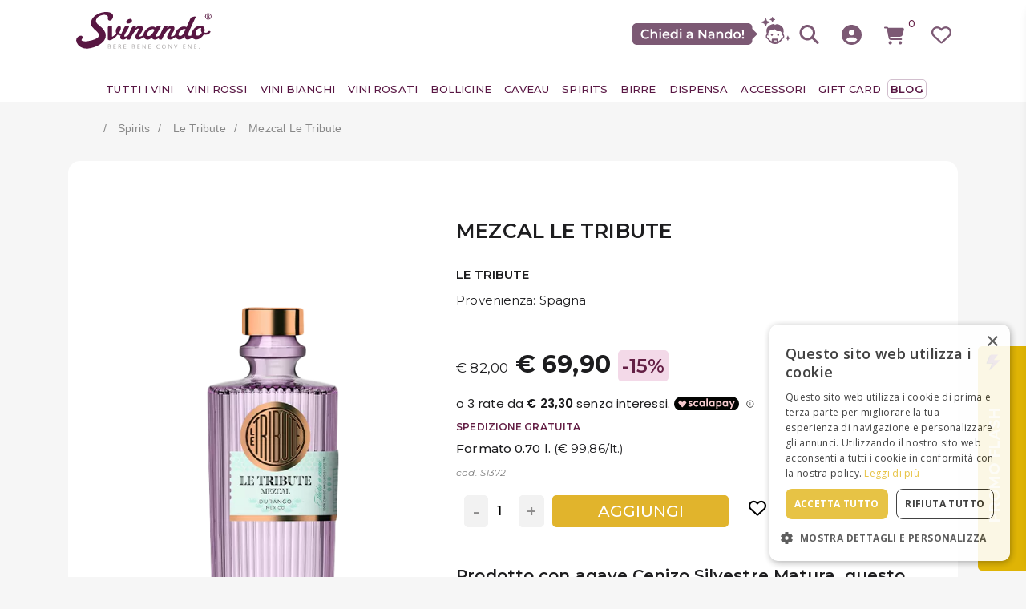

--- FILE ---
content_type: text/html; charset=ISO-8859-1
request_url: https://www.svinando.com/mezcal-le-tribute
body_size: 71538
content:
<!DOCTYPE html>
<html>
 
<head>
    <script type="61e19b6021d1a4663a2efa49-text/javascript">
        window.dataLayer = window.dataLayer || [];
                    dataLayer.push({
                                    "page_type": "product",
                                    "lotto_anno": "2026",
                                    "lotto_num": "31084",
                                    "lotto_type": "site",
                                    "cartid_guest": "0",
                                    "cartid_logged": "0",
                                    "is_cartid_enabled": "1",
                                    "is_landing": "0",
                                    "is_mobile_app": "0",
                            });
            </script>
            <!-- Google Tag Manager -->
<script type="61e19b6021d1a4663a2efa49-text/javascript">(function(w,d,s,l,i){w[l]=w[l]||[];w[l].push({'gtm.start':
new Date().getTime(),event:'gtm.js'});var f=d.getElementsByTagName(s)[0],
j=d.createElement(s),dl=l!='dataLayer'?'&l='+l:'';j.async=true;j.src=
'https://www.googletagmanager.com/gtm.js?id='+i+dl;f.parentNode.insertBefore(j,f);
})(window,document,'script','dataLayer','GTM-MLWQL6W');</script>
<!-- End Google Tag Manager -->    
    <meta name="viewport" content="width=device-width, initial-scale=1.0, maximum-scale=1.0, user-scalable=no">
    <meta charset="ISO-8859-1">
	<meta name="description" content="Acquista Mezcal Le Tribute su Svinando: spirits esclusivi, qualità premium e offerte imperdibili.">    
            <link rel="canonical" href="https://www.svinando.com/mezcal-le-tribute">
      
    <title>Le Tribute Mezcal Le Tribute | Svinando </title>
    <script type="application/ld+json">
{
    "@context": "https://schema.org/",
    "@type": "Organization",
    "name": "Svinando",
    "url": "https://www.svinando.com",
    "logo": "https://www.svinando.com/src/skins/svinando/images/logo.svg",
    "sameAs": [
        "https://it-it.facebook.com/svinando/",
        "https://www.instagram.com/svinando/",
        "https://twitter.com/svinando/"
    ]
}
</script>
<script type="application/ld+json">
{
    "@context": "https://schema.org/",
    "@type": "Website",
    "name": "Svinando",
    "url": "https://www.svinando.com",
    "potentialAction": {
        "@type": "SearchAction",
        "target": "{search_term_string}",
        "query-input": "required name=search_term_string"
    }
}
</script>
<script type="application/ld+json">
{
    "@context": "https://schema.org/",
    "@type": "BreadcrumbList",
    "itemListElement": [
        {
            "@type": "ListItem",
            "position": 1,
            "name": "Homepage",
            "item": "https://www.svinando.com"
        },
        {
            "@type": "ListItem",
            "position": 2,
            "name": "spirits",
            "item": "https://www.svinando.com/spirits"
        },
        {
            "@type": "ListItem",
            "position": 3,
            "name": "Le Tribute",
            "item": "https://www.svinando.com/le-tribute"
        },
        {
            "@type": "ListItem",
            "position": 4,
            "name": "Mezcal Le Tribute",
            "item": "https://www.svinando.com/mezcal-le-tribute"
        }
    ]
}
</script>
<script type="application/ld+json">
{
    "@context": "https://schema.org/",
    "@type": "Product",
    "name": "Mezcal Le Tribute",
    "image": [
        "https://www.svinando.com/images/catalogo/S1372-b-S1372.png"
    ],
    "description": "Si chiama Le Tribute ed &amp;egrave; un Mezcal di grande qualit&amp;agrave;. L&amp;#39;azienda lo descrive come &amp;ldquo;puro coraz&amp;oacute;n&amp;rdquo;, perch&amp;eacute; a ogni sorso &amp;egrave; possibile sentir battere il cuore del Messico. Una conseguenza, si potrebbe dire, del metodo tradizionale con cui viene prodotto, tipico di Durango. A questo si aggiunge il cuore, la passione e l&amp;rsquo;esperienza di Alan Hern&amp;aacute;ndez, il maestro mezcalero che segue tutta la filiera produttiva di questo distillato artigianale. Prodotto con agave Cenizo Silvestre Matura, il frutto viene ancora cotto in forni tradizionali di pietra lavica.",
    "sku": "S1372",
    "brand": {
        "@type": "Brand",
        "name": "Le Tribute"
    },
    "offers": {
        "@type": "Offer",
        "url": "https://www.svinando.com/mezcal-le-tribute",
        "priceCurrency": "EUR",
        "price": "69.90",
        "availability": "https://schema.org/InStock"
    }
}
</script>
    <script src="/cdn-cgi/scripts/7d0fa10a/cloudflare-static/rocket-loader.min.js" data-cf-settings="61e19b6021d1a4663a2efa49-|49"></script><link rel="preload" href="https://fonts.googleapis.com/css?family=Open+Sans:300,300i,400,400i,600,600i,700,700i,800,800i&display=swap" as="style" onload="this.onload=null;this.rel='stylesheet'" crossorigin="anonymous">
<script src="/cdn-cgi/scripts/7d0fa10a/cloudflare-static/rocket-loader.min.js" data-cf-settings="61e19b6021d1a4663a2efa49-|49"></script><link rel="preload" href="https://fonts.googleapis.com/css2?family=Montserrat:ital,wght@0,100;0,200;0,300;0,400;0,500;0,600;0,700;0,800;0,900;1,100;1,300;1,400;1,500;1,600;1,700;1,800;1,900&display=swap" as="style" onload="this.onload=null;this.rel='stylesheet'" crossorigin="anonymous">
<script src="/cdn-cgi/scripts/7d0fa10a/cloudflare-static/rocket-loader.min.js" data-cf-settings="61e19b6021d1a4663a2efa49-|49"></script><link rel="preload" href="https://fonts.googleapis.com/css2?family=Satisfy&display=swap" as="style" onload="this.onload=null;this.rel='stylesheet'" crossorigin="anonymous">
<script src="/cdn-cgi/scripts/7d0fa10a/cloudflare-static/rocket-loader.min.js" data-cf-settings="61e19b6021d1a4663a2efa49-|49"></script><link rel="preload" href="https://fonts.googleapis.com/css?family=Lato:300,400,500,600&display=swap" as="style" onload="this.onload=null;this.rel='stylesheet'" crossorigin="anonymous">

<noscript>
    <link rel="stylesheet" href="https://fonts.googleapis.com/css?family=Open+Sans:300,300i,400,400i,600,600i,700,700i,800,800i&display=swap" crossorigin="anonymous">
    <link rel="stylesheet" href="https://fonts.googleapis.com/css2?family=Montserrat:ital,wght@0,100;0,200;0,300;0,400;0,500;0,600;0,700;0,800;0,900;1,100;1,300;1,400;1,500;1,600;1,700;1,800;1,900&display=swap" crossorigin="anonymous">
    <link rel="stylesheet" href="https://fonts.googleapis.com/css2?family=Satisfy&display=swap" crossorigin="anonymous">
    <link rel="stylesheet" href="https://fonts.googleapis.com/css?family=Lato:300,400,500,600&display=swap" crossorigin="anonymous">
</noscript>

<link href="/src/skins/default/css/colorbox.css" rel="stylesheet">


<script src="/cdn-cgi/scripts/7d0fa10a/cloudflare-static/rocket-loader.min.js" data-cf-settings="61e19b6021d1a4663a2efa49-|49"></script><link rel="preload" href="https://fonts.googleapis.com/css2?family=Montserrat:wght@400;700&family=Open+Sans:wght@400;700&display=swap" as="style" onload="this.onload=null;this.rel='stylesheet'" crossorigin="anonymous">
<noscript>
    <link rel="stylesheet" href="https://fonts.googleapis.com/css2?family=Montserrat:wght@400;700&family=Open+Sans:wght@400;700&display=swap" crossorigin="anonymous">
</noscript>

<link rel="preconnect" href="https://cdnjs.cloudflare.com" crossorigin>
<link rel="preconnect" href="https://cdn.jsdelivr.net" crossorigin>


<!--BOOTSTRAP 4-->
<!-- <link rel="stylesheet" href="/src/skins/svinando/css/bootstrap.min.css" type="text/css" media="screen, projection"> -->
<link rel="stylesheet" href="https://cdn.jsdelivr.net/npm/bootstrap@4.0.0/dist/css/bootstrap.min.css" integrity="sha384-Gn5384xqQ1aoWXA+058RXPxPg6fy4IWvTNh0E263XmFcJlSAwiGgFAW/dAiS6JXm" crossorigin="anonymous">

<!-- Link ai CSS -->
<link rel="stylesheet" href="/src/skins/svinando/fonts/fontawesome-free-7.1.0-web/css/all.min.css">

<link rel="stylesheet" href="https://cdnjs.cloudflare.com/ajax/libs/slick-carousel/1.9.0/slick.css" integrity="sha512-wR4oNhLBHf7smjy0K4oqzdWumd+r5/+6QO/vDda76MW5iug4PT7v86FoEkySIJft3XA0Ae6axhIvHrqwm793Nw==" crossorigin="anonymous" referrerpolicy="no-referrer" />
<link rel="stylesheet" href="https://cdnjs.cloudflare.com/ajax/libs/slick-carousel/1.9.0/slick-theme.css" integrity="sha512-6lLUdeQ5uheMFbWm3CP271l14RsX1xtx+J5x2yeIDkkiBpeVTNhTqijME7GgRKKi6hCqovwCoBTlRBEC20M8Mg==" crossorigin="anonymous" referrerpolicy="no-referrer" />
<link href="/src/skins/svinando/css/style.css?v=14" rel="stylesheet">
<link href="/src/skins/skins_common/css/common_style.css" rel="stylesheet" type="text/css">
<link href="/src/skins/skins_common/css/common_style_like_bs3.css" rel="stylesheet" type="text/css" >
<link rel="stylesheet" href="https://cdnjs.cloudflare.com/ajax/libs/jqueryui/1.11.0/jquery-ui.min.css" integrity="sha512-oiaHVMJ8efc5qzTLWUUHxwKsjCHgpnV8NS/21s8mIlP1+4kHjt8evANPngmxjRsasVbsZOAKArYIXlJ5qzpAcg==" crossorigin="anonymous" referrerpolicy="no-referrer" />
<link href="/src/skins/svinando/css/slider.css" rel="stylesheet">

<!----------------------------------------------------------------
<script type="text/javascript" src="js/jquery-3.3.1.js"></script>
con questa versione, il plugin 'Slick' NON funziona
----------------------------------------------------------------->
<!-- Inclusione di jQuery -->
<!--<script src="/src/skins/svinando/js/jquery-2.2.0.min.js"></script>-->


<script src="https://cdnjs.cloudflare.com/ajax/libs/jquery/2.2.0/jquery.min.js" integrity="sha512-pXR0JHbYm9+EGib6xR/w+uYs/u2V84ofPrBpkgLYyKvhZYJtUUvKSy1pgi8tJZAacsPwgf1kbhI4zwgu8OKOqA==" crossorigin="anonymous" referrerpolicy="no-referrer" data-cfasync="false"></script>

<!-- Inclusione di Popper.js -->
<!--<script defer src="/src/skins/svinando/js/popper.min.js"></script>-->
<script defer src="https://cdnjs.cloudflare.com/ajax/libs/popper.js/2.11.8/umd/popper.min.js" integrity="sha512-TPh2Oxlg1zp+kz3nFA0C5vVC6leG/6mm1z9+mA81MI5eaUVqasPLO8Cuk4gMF4gUfP5etR73rgU/8PNMsSesoQ==" crossorigin="anonymous" referrerpolicy="no-referrer" type="61e19b6021d1a4663a2efa49-text/javascript"></script>
<!-- Inclusione di Bootstrap -->
<script defer src="/src/skins/svinando/js/bootstrp.bundle.min.js" type="61e19b6021d1a4663a2efa49-text/javascript"></script>
<!-- Inclusione di jQuery UI -->
<!-- <script defer src="/src/skins/svinando/js/jquery-ui-1.11.0.min.js"></script> -->
<script src="https://cdnjs.cloudflare.com/ajax/libs/jqueryui/1.11.0/jquery-ui.min.js" integrity="sha512-EbcCY4oWKL17LIvYY57AmtpM+q8Aub+qPWqtI/EZpknoFi9uNi5uo6Xm4fieC/VgVWbvRJt4IQXq8Zi8+q9QOQ==" crossorigin="anonymous" referrerpolicy="no-referrer" data-cfasync="false"></script>
<!-- Inclusione di jQuery UI Touch Punch -->
<!-- <script defer type="text/javascript" src="/src/skins/svinando/js/jquery.ui.touch-punch.min.js"></script> -->
<script defer src="https://cdnjs.cloudflare.com/ajax/libs/jqueryui-touch-punch/0.2.3/jquery.ui.touch-punch.min.js" integrity="sha512-0bEtK0USNd96MnO4XhH8jhv3nyRF0eK87pJke6pkYf3cM0uDIhNJy9ltuzqgypoIFXw3JSuiy04tVk4AjpZdZw==" crossorigin="anonymous" referrerpolicy="no-referrer" type="61e19b6021d1a4663a2efa49-text/javascript"></script>
<!-- Inclusione di jQuery ScrollToFixed -->
<!-- <script defer src="/src/skins/svinando/js/jquery-scrolltofixed.js"></script> -->
<script defer src="https://cdnjs.cloudflare.com/ajax/libs/ScrollToFixed/1.0.8/jquery-scrolltofixed-min.js" integrity="sha512-ohXbv1eFvjIHMXG/jY057oHdBZ/jhthP1U3jES/nYyFdc9g6xBpjDjKIacGoPG6hY//xVQeqpWx8tNjexXWdqA==" crossorigin="anonymous" referrerpolicy="no-referrer" type="61e19b6021d1a4663a2efa49-text/javascript"></script>
<!-- Inclusione di jQuery Validation -->
<!-- <script defer src="/src/skins/skins_common/js/jquery_validation_1.19.2/jquery.validate.min.js"></script>
<script defer src="/src/skins/skins_common/js/jquery_validation_1.19.2/additional-methods.min.js"></script> -->
<script defer src="https://cdnjs.cloudflare.com/ajax/libs/jquery-validate/1.19.2/jquery.validate.min.js" integrity="sha512-UdIMMlVx0HEynClOIFSyOrPggomfhBKJE28LKl8yR3ghkgugPnG6iLfRfHwushZl1MOPSY6TsuBDGPK2X4zYKg==" crossorigin="anonymous" referrerpolicy="no-referrer" type="61e19b6021d1a4663a2efa49-text/javascript"></script>
<script defer src="https://cdnjs.cloudflare.com/ajax/libs/jquery-validate/1.19.2/additional-methods.min.js" integrity="sha512-6Uv+497AWTmj/6V14BsQioPrm3kgwmK9HYIyWP+vClykX52b0zrDGP7lajZoIY1nNlX4oQuh7zsGjmF7D0VZYA==" crossorigin="anonymous" referrerpolicy="no-referrer" type="61e19b6021d1a4663a2efa49-text/javascript"></script>
<!-- Inclusione di Slick Slider -->
<!--<script defer type="text/javascript" src="/src/skins/svinando/plugin/slick-1.8.1/slick/slick.min.js" charset="utf-8"></script>-->
<script defer src="https://cdnjs.cloudflare.com/ajax/libs/slick-carousel/1.8.1/slick.min.js" integrity="sha512-XtmMtDEcNz2j7ekrtHvOVR4iwwaD6o/FUJe6+Zq+HgcCsk3kj4uSQQR8weQ2QVj1o0Pk6PwYLohm206ZzNfubg==" crossorigin="anonymous" referrerpolicy="no-referrer" data-cfasync="false"></script>
<!-- Inclusione di Colorbox -->
<script defer src="/src/skins/default/js/colorbox.min.js" type="61e19b6021d1a4663a2efa49-text/javascript"></script>
<!-- Inclusione di LazySizes -->
<!-- <script src="/src/skins/skins_common/js/lazysizes.min.js" async=""></script> -->
<script defer src="https://cdnjs.cloudflare.com/ajax/libs/lazysizes/5.3.2/lazysizes.min.js" integrity="sha512-q583ppKrCRc7N5O0n2nzUiJ+suUv7Et1JGels4bXOaMFQcamPk9HjdUknZuuFjBNs7tsMuadge5k9RzdmO+1GQ==" crossorigin="anonymous" referrerpolicy="no-referrer" data-cfasync="false"></script>
<!-- Script di configurazione LazySizes -->
<script type="61e19b6021d1a4663a2efa49-text/javascript">
    window.lazySizesConfig = window.lazySizesConfig || {};
    window.lazySizesConfig.loadMode = 1;
</script>
<!-- Script custom -->
<script defer src="/src/skins/svinando/js/custom.js" type="61e19b6021d1a4663a2efa49-text/javascript"></script>


<!-- favicon -->
<link rel="icon" type="image/x-icon" href="/src/skins/svinando/images/favicon.ico" >
<link rel="icon" type="image/png" href="/src/skins/svinando/images/favicon.png" >
<link rel="icon" type="image/svg+xml" href="/src/skins/svinando/images/favicon.svg" >

<script type="61e19b6021d1a4663a2efa49-text/javascript">
    WEB_ROOT = "/";
    FB_APP_ID = "404429679733660";
    vsLangConferma = "Conferma dati";
    vsLangIndirizzo = "Indirizzo";
    vsLangCivico = "N. Civico";
    vsLangLocalita = "Localita";
    vsLangProvincia = "Provincia";
    vsLangCap = "Cap";
    vsLangIndProp = "Indirizzo proposto";
    vsLangIndIns = "Dati inseriti";

    vsREC_DATI_ERR = "Inserire Codice utente e CAP";
    vsPAG_DATI_MANC = "E' necessario inserire i dati per il pagamento";
    vsREG_ERR2 = "Le password non coincidono";
    vsREG_ERR_MAIL_LENGTH = "Attenzione: per motivi di sicurezza le password deve essere almeno di 8 caratteri";
    vsINS_RIC_MOD = "Inserire una richiesta di modifica";
    vsLOGIN_INS_DATI = "Inserisci Email e password per accedere al sito.";
    vsINS_CAPTCHA = "Inserire la frase di controllo come riportata nell'immagine.";
    vsINS_CAPTCHA_ERR = "Frase di controllo non corretta!";
    vsINS_CAPTCHA_VOID = "Codice di controllo – inserisci il codice di sicurezza";
    vsFB_USER_DUP = "Impossibile precompilare i dati in quanto l'utente è già registrato al sito.";

    vsCARRELLO_REGOLE = "Attenzione! I prodotti nel carrello non rispettano le regole d'acquisto";

    vsLINGUA = "IT";

    
    vsREC_DATI_ERR_1 = "Compila tutti i campi!";

    vsERR_SEARCH = "Inserire dei valori";

    vsPSW_VUOTA = "La password è vuota";
    vsREG_ERR_MAIL_LENGTH = "Attenzione: per motivi di sicurezza le password deve essere almeno di 8 caratteri";
    vsREG_ERR_MAIL_SAME_OL = "Attenzione: per motivi di sicurezza la password deve essere diversa da quella impostata in precedenza";
</script>
<!-- JS personalizzazione FOREACH -->
<script defer src="/src/skins/skins_common/js/milkman.js" type="61e19b6021d1a4663a2efa49-text/javascript"></script>
<script src="/src/skins/skins_common/js/custom_common.js?v=5" type="61e19b6021d1a4663a2efa49-text/javascript"></script>
<script src="/src/skins/svinando/js/custom_foreach.js" type="61e19b6021d1a4663a2efa49-text/javascript"></script>
<script defer src="/src/skins/skins_common/js/utilities.js" type="61e19b6021d1a4663a2efa49-text/javascript"></script>


<script type="61e19b6021d1a4663a2efa49-text/javascript">
    /* DENIS 01/08/17 - Tolta da Custom e messa qui per le traduzioni */
    function shakeProd(Cod) {
        //alert('shake');
        $("#prod-" + Cod).addClass('shake animated-prod');
        $("#prod-" + Cod + " .btn").removeClass('btn-custom');
        $("#prod-" + Cod + " .btn").addClass('btn-green');
        $("#prod-" + Cod + " .btn").html('AGGIUNTO');
        setTimeout(function() {
            $("#prod-" + Cod).removeClass('shake animated-prod');
        }, 1200);
        setTimeout(function() {
            $("#prod-" + Cod + " .btn").removeClass('btn-green');
            $("#prod-" + Cod + " .btn").addClass('btn-custom');
            $("#prod-" + Cod + " .btn").html('AGGIUNGI');
        }, 6000);
    }
</script>
<script async src="https://connect.facebook.net/it_IT/all.js" type="61e19b6021d1a4663a2efa49-text/javascript"></script>

    <script src="/src/skins/skins_common/js/autocomplete.js" type="61e19b6021d1a4663a2efa49-text/javascript"></script>
<!-- mailchimp connection -->
<script id="mcjs" type="61e19b6021d1a4663a2efa49-text/javascript">
    ! function(c, h, i, m, p) {
        m = c.createElement(h), p = c.getElementsByTagName(h)[0], m.async = 1, m.src = i, p.parentNode.insertBefore(m, p)
    }(document, "script", "https://chimpstatic.com/mcjs-connected/js/users/88bc368ff2064c19c6b9b5ae8/fbda0c3f63e2d7f2a360b1ad5.js");
</script>

<meta name="google-site-verification" content="9bcu_V8OAnMz3c78orf-a67Nrd6_HD4TK9W_IXlwqxY" > <!-- UK -->


<!-- tracking facebook -->
<!-- Facebook Pixel Code -->
<!--<script>
  !function(f,b,e,v,n,t,s)
  {if(f.fbq)return;n=f.fbq=function(){n.callMethod?
  n.callMethod.apply(n,arguments):n.queue.push(arguments)};
  if(!f._fbq)f._fbq=n;n.push=n;n.loaded=!0;n.version='2.0';
  n.queue=[];t=b.createElement(e);t.async=!0;
  t.src=v;s=b.getElementsByTagName(e)[0];
  s.parentNode.insertBefore(t,s)}(window, document,'script',
  'https://connect.facebook.net/en_US/fbevents.js');
  fbq('init', '285365222824472');
  fbq('track', 'PageView');
</script>
<noscript><img height="1" width="1" style="display:none"
  src="https://www.facebook.com/tr?id=285365222824472&ev=PageView&noscript=1"
/></noscript>
-->
<!-- End Facebook Pixel Code -->

<!-- TrustBox script -->
<script type="61e19b6021d1a4663a2efa49-text/javascript">
    document.addEventListener("DOMContentLoaded", function() {
        const script = document.createElement('script');
        script.type = 'text/javascript';
        script.src = '//widget.trustpilot.com/bootstrap/v5/tp.widget.bootstrap.min.js';
        script.async = true;
        document.head.appendChild(script);
    });
</script>
<!-- End TrustBox script -->

    <!-- start aimtell webpush tracking code -->
    <script type="61e19b6021d1a4663a2efa49-text/javascript">
        var _at = {};
        window._at.track = window._at.track || function() {
            (window._at.track.q = window._at.track.q || []).push(arguments);
        };
        _at.domain = 'www.svinando.com';
        _at.owner = 'f06613d014e9';
        _at.idSite = '23721';
        _at.attributes = {};
        _at.webpushid = 'web.2.aimtell.com';
        (function() {
            var u = '//s3.amazonaws.com/cdn.aimtell.com/trackpush/';
            var d = document,
                g = d.createElement('script'),
                s = d.getElementsByTagName('script')[0];
            g.type = 'text/javascript';
            g.async = true;
            g.defer = true;
            g.src = u + 'trackpush.min.js';
            s.parentNode.insertBefore(g, s);
        })();
    </script>



    <!-- end webpush tracking code -->


<!-- Scalapay script -->
<script data-cfasync="false" type="module" src="https://cdn.scalapay.com/widget/v3/js/scalapay-widget.esm.js"></script>
<script data-cfasync="false" nomodule src="https://cdn.scalapay.com/widget/v3/js/scalapay-widget.js"></script>
<!-- End Scalapay script -->
<script type="61e19b6021d1a4663a2efa49-text/javascript">
    if ('serviceWorker' in navigator) {
        navigator.serviceWorker.getRegistration().then(registration => {
            if ( registration ) {
                console.log(registration);
            }
          if (registration && registration.scope.includes('svinando.') && !registration.scope.includes('svinando.com')) {
            registration.unregister().then(success => {
              if (success) {
                console.log('Service Worker di svinando rimosso con successo');
              } else {
                console.log('Impossibile rimuovere il Service Worker');
              }
            });
          } else {
            console.log('Nessun Service Worker trovato per svinando');
          }
        });
      }
      caches.keys().then(names => {
        names.forEach(name => {
            console.log(name); 
          if (name.includes('baqend-speedkit') || name.includes('baqend-speedkit-assets-default')) {
            caches.delete(name).then(success => {
              console.log('Cache ' +name + ' eliminata');
            });
          }
        });
      });
        </script>	    
    
</head>
<body class="light-prugna-bg">
	    <!-- Google Tag Manager (noscript) -->
<noscript><iframe src="https://www.googletagmanager.com/ns.html?id=GTM-MLWQL6W"
height="0" width="0" style="display:none;visibility:hidden"></iframe></noscript>
<!-- End Google Tag Manager (noscript) -->
 

        <!-- Start of svinando Zendesk Widget script -->

    <script defer id="ze-snippet" src="https://static.zdassets.com/ekr/snippet.js?key=09b08267-5af5-4ce6-bcc8-29727c414dae" type="61e19b6021d1a4663a2efa49-text/javascript"> </script>

    <!-- End of svinando Zendesk Widget script -->
<!--
<div class="topper desktop pd-10 d-none d-lg-block">
    <div class="container">
            
    </div> 
</div>
-->


<div class="topper mobile pd-10 d-block d-lg-none">
    <div class="container">
        <div class="row">
            <div class="col">
                <div class="text-left text-uppercase line-height-1">
                                    </div>
            </div>
            <div class="col">
                <div class="text-right text-uppercase line-height-1 mobile-off">
                    <!-- empty space -->
                </div>
            </div>
        </div>
    </div>
</div>
<header class="">
    <div id="top-fix" class="head-container homepage">
        <div id="top-banner-spese-gratis" class="prugna-bg-light prugna text-center line-height-1 py-2" style="display: none;">
                    </div>
        <div class="head">
            <div class="container">
                <div class="row align-items-center no-gutters">
                    <div class="col-2 col-lg-4 d-block d-lg-none">
                        <button class="navbar-toggler" id="toggler" type="button" aria-controls="mainMenu" aria-expanded="false" aria-label="MENU"> <span class="navbar-toggler-icon black"><i class="fas fa-bars"></i></span> </button>
                    </div>
                    <div class="col-1 d-lg-none">
                        <div class="text-left line-height-1" style="float: left;">
                                                    </div>
                    </div>
                    <div class="col-6 col-lg-4" style="max-width:190px;"><a href="/" class="brand" title="Svinando">
                            <img src="/src/skins/svinando/images/logo.svg" title="Svinando" alt="Svinando logo" class="lazyload img-fluid mx-auto d-block" loading="eager" width="auto" height="auto" style="width: 170px;" /></a></div>

                    <div class="col-3 col-lg-4 d-none d-lg-block" style="width: 100%;">
                        <div>
                            <div class="main-search col-10" style="margin-left: 60%;">

                                                            </div>
                            <div class="col-2">
                                                            </div>
                        </div>
                    </div>
                    <div class="col-3 col-lg-4 iconDesktop">
                        <div class="carrello desktop prugna">

                            <div class="row  no-gutters justify-content-end" style="align-items: flex-end;">

                                <!-- AI Chat Bot -->
                                <span class="mobileOff">
                                                                            <span class="mobile-off" style="position: absolute; z-index: 99; transform: translate(-150px, 12px);">
                                            <svg id="NandoTooltip" xmlns="http://www.w3.org/2000/svg" width="155.78" height="26.48" viewBox="0 0 155.78 26.48">
                                                <path d="M149.3,6.76h0v-1.67c0-2.81-2.28-5.09-5.09-5.09H5.09C2.28,0,0,2.28,0,5.09v16.3c0,2.81,2.28,5.09,5.09,5.09h139.12c2.81,0,5.09-2.28,5.09-5.09v-1.67l6.48-6.48-6.48-6.48h0Z" style="fill:#7c5974; stroke-width:0px;" />
                                                <path d="M16.45,19.11c-.86,0-1.65-.14-2.37-.42-.72-.28-1.35-.68-1.89-1.2s-.95-1.13-1.25-1.82c-.3-.69-.45-1.46-.45-2.29s.15-1.6.45-2.29c.3-.69.72-1.3,1.26-1.82.54-.52,1.17-.92,1.9-1.2.72-.28,1.51-.42,2.37-.42.91,0,1.75.16,2.5.47.75.31,1.39.78,1.91,1.39l-1.34,1.26c-.41-.44-.87-.76-1.37-.98-.5-.22-1.04-.33-1.61-.33s-1.12.1-1.6.29c-.48.19-.9.46-1.26.81s-.63.77-.84,1.24-.3,1-.3,1.58.1,1.1.3,1.58.48.89.84,1.24c.36.35.78.62,1.26.81.48.19,1.02.29,1.6.29s1.11-.11,1.61-.33c.5-.22.96-.55,1.37-1l1.34,1.26c-.52.62-1.16,1.08-1.91,1.4-.75.32-1.59.48-2.52.48Z" style="fill:#ffffff; stroke-width:0px;" />
                                                <path d="M27.51,10.33c.69,0,1.3.13,1.82.4.53.27.95.67,1.26,1.23.31.55.47,1.26.47,2.12v4.88h-1.99v-4.62c0-.75-.18-1.32-.53-1.69-.35-.37-.85-.56-1.5-.56-.47,0-.88.1-1.24.29-.36.19-.64.48-.84.85-.2.38-.29.85-.29,1.43v4.3h-1.98V7.13h1.98v5.62l-.41-.72c.29-.54.71-.96,1.28-1.26.57-.3,1.22-.45,1.97-.45Z" style="fill:#ffffff; stroke-width:0px;" />
                                                <path d="M34.6,9.04c-.37,0-.68-.12-.92-.35-.24-.23-.36-.52-.36-.86,0-.32.12-.59.36-.83.24-.23.54-.35.92-.35s.68.11.92.33c.24.22.36.5.36.84s-.12.63-.35.87c-.23.24-.54.36-.92.36ZM33.61,18.95v-8.51h1.98v8.51h-1.98Z" style="fill:#ffffff; stroke-width:0px;" />
                                                <path d="M42.2,19.06c-.95,0-1.77-.19-2.48-.57s-1.25-.89-1.64-1.55-.58-1.4-.58-2.25.19-1.6.57-2.25c.38-.65.9-1.17,1.56-1.55.66-.38,1.42-.57,2.27-.57s1.57.18,2.21.55c.65.37,1.16.88,1.53,1.54.37.66.56,1.44.56,2.34,0,.07,0,.17,0,.28,0,.11-.01.21-.02.29h-7.09v-1.32h6.04l-.8.41c.01-.48-.09-.91-.29-1.28-.21-.38-.49-.67-.85-.88-.36-.21-.79-.31-1.27-.31s-.91.1-1.28.31c-.38.21-.67.5-.87.88-.2.38-.3.82-.3,1.32v.32c0,.51.11.96.34,1.35.23.39.55.7.98.92.42.22.92.33,1.48.33.48,0,.91-.08,1.29-.24.38-.16.72-.39,1.02-.7l1.08,1.24c-.39.45-.88.79-1.46,1.02-.58.23-1.24.35-1.98.35Z" style="fill:#ffffff; stroke-width:0px;" />
                                                <path d="M51.71,19.06c-.82,0-1.55-.18-2.21-.54-.65-.36-1.17-.87-1.54-1.52-.37-.65-.56-1.42-.56-2.3s.19-1.64.56-2.29c.37-.66.88-1.17,1.54-1.53.65-.36,1.39-.54,2.21-.54.71,0,1.35.16,1.91.47.56.31,1.01.79,1.34,1.43.33.64.49,1.46.49,2.46s-.16,1.81-.48,2.45c-.32.65-.76,1.13-1.31,1.44-.56.31-1.21.47-1.95.47ZM51.95,17.37c.48,0,.91-.11,1.28-.33.38-.22.68-.53.91-.94.23-.41.34-.88.34-1.41s-.11-1.01-.34-1.41c-.23-.4-.53-.71-.91-.92-.38-.22-.8-.33-1.28-.33s-.91.11-1.28.33c-.38.22-.68.53-.91.92s-.34.87-.34,1.41.11,1,.34,1.41c.23.41.53.72.91.94.38.22.8.33,1.28.33ZM54.55,18.95v-2.01l.05-2.26-.16-2.26v-5.29h2.01v11.82h-1.9Z" style="fill:#ffffff; stroke-width:0px;" />
                                                <path d="M60.06,9.04c-.37,0-.68-.12-.92-.35-.24-.23-.36-.52-.36-.86,0-.32.12-.59.36-.83.24-.23.54-.35.92-.35s.68.11.92.33c.24.22.36.5.36.84s-.12.63-.35.87c-.23.24-.54.36-.92.36ZM59.08,18.95v-8.51h1.98v8.51h-1.98Z" style="fill:#ffffff; stroke-width:0px;" />
                                                <path d="M70.63,19.06c-.64,0-1.2-.11-1.67-.33-.48-.22-.85-.52-1.11-.91-.26-.39-.39-.83-.39-1.31s.11-.91.34-1.29.6-.69,1.12-.91,1.21-.33,2.07-.33h2.47v1.32h-2.33c-.67,0-1.12.11-1.36.33-.24.22-.36.49-.36.82,0,.35.14.63.43.84.29.21.69.32,1.19.32s.93-.11,1.31-.33c.39-.22.67-.55.85-.99l.32,1.2c-.19.5-.53.89-1.02,1.16-.49.28-1.12.41-1.88.41ZM73.3,18.95v-1.74l-.1-.35v-3.01c0-.58-.18-1.04-.53-1.36-.36-.32-.9-.49-1.62-.49-.47,0-.93.07-1.39.22-.46.15-.85.36-1.18.62l-.78-1.45c.47-.35,1.01-.62,1.64-.8.63-.18,1.28-.27,1.96-.27,1.24,0,2.2.3,2.87.89.67.6,1,1.51,1,2.74v4.99h-1.88Z" style="fill:#ffffff; stroke-width:0px;" />
                                                <path d="M82.32,18.95V7.79h1.71l7,8.6h-.84V7.79h2.04v11.15h-1.71l-6.98-8.6h.84v8.6h-2.06Z" style="fill:#ffffff; stroke-width:0px;" />
                                                <path d="M97.6,19.06c-.64,0-1.2-.11-1.67-.33-.48-.22-.85-.52-1.11-.91-.26-.39-.39-.83-.39-1.31s.11-.91.34-1.29.6-.69,1.12-.91,1.21-.33,2.07-.33h2.47v1.32h-2.33c-.67,0-1.12.11-1.36.33s-.36.49-.36.82c0,.35.14.63.43.84.29.21.69.32,1.2.32s.93-.11,1.31-.33c.39-.22.67-.55.85-.99l.32,1.2c-.19.5-.53.89-1.02,1.16-.49.28-1.12.41-1.88.41ZM100.28,18.95v-1.74l-.1-.35v-3.01c0-.58-.18-1.04-.53-1.36-.36-.32-.9-.49-1.62-.49-.47,0-.93.07-1.39.22-.46.15-.85.36-1.18.62l-.78-1.45c.47-.35,1.01-.62,1.64-.8.63-.18,1.28-.27,1.96-.27,1.24,0,2.2.3,2.87.89.67.6,1,1.51,1,2.74v4.99h-1.88Z" style="fill:#ffffff; stroke-width:0px;" />
                                                <path d="M109.54,10.33c.69,0,1.3.13,1.82.4.53.27.95.67,1.26,1.23.31.55.47,1.26.47,2.12v4.88h-1.99v-4.62c0-.75-.18-1.32-.53-1.69-.35-.37-.85-.56-1.5-.56-.47,0-.88.1-1.24.29-.36.19-.64.48-.84.85-.2.38-.29.85-.29,1.43v4.3h-1.98v-8.51h1.9v2.31l-.33-.72c.29-.54.71-.96,1.28-1.26.57-.3,1.22-.45,1.97-.45Z" style="fill:#ffffff; stroke-width:0px;" />
                                                <path d="M119.24,19.06c-.82,0-1.55-.18-2.21-.54-.65-.36-1.17-.87-1.54-1.52s-.56-1.42-.56-2.3.19-1.64.56-2.29.88-1.17,1.54-1.53c.65-.36,1.39-.54,2.21-.54.71,0,1.35.16,1.91.47.56.31,1.01.79,1.34,1.43.33.64.49,1.46.49,2.46s-.16,1.81-.48,2.45c-.32.65-.76,1.13-1.31,1.44s-1.21.47-1.95.47ZM119.48,17.37c.48,0,.91-.11,1.28-.33.38-.22.68-.53.91-.94.23-.41.34-.88.34-1.41s-.11-1.01-.34-1.41-.53-.71-.91-.92c-.38-.22-.8-.33-1.28-.33s-.91.11-1.28.33c-.38.22-.68.53-.91.92-.23.4-.34.87-.34,1.41s.11,1,.34,1.41c.23.41.53.72.91.94.38.22.8.33,1.28.33ZM122.08,18.95v-2.01l.05-2.26-.16-2.26v-5.29h2.01v11.82h-1.9Z" style="fill:#ffffff; stroke-width:0px;" />
                                                <path d="M130.41,19.06c-.86,0-1.63-.19-2.32-.57-.69-.38-1.22-.9-1.62-1.55-.39-.66-.59-1.41-.59-2.25s.2-1.61.59-2.26c.39-.65.93-1.16,1.61-1.54.68-.38,1.46-.57,2.33-.57s1.67.19,2.35.57c.68.38,1.22.89,1.61,1.54.39.65.58,1.4.58,2.26s-.19,1.6-.58,2.25c-.39.65-.93,1.17-1.62,1.55s-1.47.57-2.34.57ZM130.41,17.37c.49,0,.92-.11,1.31-.33.38-.22.68-.53.9-.94.22-.41.33-.88.33-1.41s-.11-1.01-.33-1.41-.52-.71-.9-.92c-.38-.22-.81-.33-1.29-.33s-.91.11-1.29.33c-.38.22-.69.53-.91.92-.22.4-.33.87-.33,1.41s.11,1,.33,1.41c.22.41.53.72.91.94.38.22.81.33,1.27.33Z" style="fill:#ffffff; stroke-width:0px;" />
                                                <path d="M137.79,19.06c-.37,0-.68-.12-.92-.37-.24-.24-.37-.54-.37-.88s.12-.63.37-.87c.24-.24.55-.36.92-.36s.67.12.91.36c.23.24.35.53.35.87s-.12.63-.35.88c-.23.24-.54.37-.91.37ZM136.99,15.25l-.38-7.46h2.36l-.41,7.46h-1.56Z" style="fill:#ffffff; stroke-width:0px;" />
                                            </svg>
                                        </span>
                                                                                                            <script src="https://cdn.jsdelivr.net/npm/axios/dist/axios.min.js" type="61e19b6021d1a4663a2efa49-text/javascript"></script>
<script src="https://cdn.jsdelivr.net/npm/marked/marked.min.js" type="61e19b6021d1a4663a2efa49-text/javascript"></script>

<style>
    #aiOverlay {
        position: fixed;
        top: 0;
        right: -500px;
        width: 500px;
        height: 100%;
        background-color: rgba(255, 255, 255, 0.9);
        backdrop-filter: blur(20px);
        z-index: 1000;
        transition: right 0.3s ease-in-out;
        display: flex;
        justify-content: center;
        align-items: stretch;
        padding: 0 20px;
        border-radius: 24px 0 0 24px;
        border: 1px solid #efefefcf;
        box-shadow: 0 0 10px rgba(0, 0, 0, 0.06);
    }

    #aiOverlay.active {
        right: 0;
    }

    #aiIconHolder {
        cursor: pointer;
    }

    #chat-container {
        width: 600px;
        margin: 0 auto;
    }

    #chat-header {
        text-align: center;
        margin: 30px 0px 10px 0px;
    }

    #chat-box {
        padding: 20px;
        height: 80vh;
        overflow-y: scroll;
        border-radius: 5px;
        line-height: 1.4em;
        flex-direction: column;
        position: relative;
        display: flex;
    }

    .message {
        margin-bottom: 15px;
        flex: 0 0 auto;
    }

    .message-example {
        margin-top: auto !important;
    }

    .user-message {
        text-align: right;
    }

    .user-message .message-content {
        display: inline-block;
        background-color: #f3d9e8;
        padding: 10px;
        border-radius: 10px;
        max-width: 80%;
        line-height: 1.4em;
        color: #641f45;
        text-align: left;
        position: relative;
    }

    .user-message .message-content::after {
        content: '';
        position: absolute;
        top: 10px;
        right: -10px;
        border-width: 10px;
        border-style: solid;
        border-color: transparent transparent #f3d9e8 transparent;
    }

    .message-content h3 {
        font-size: 1rem;
        font-weight: 600;
    }

    .assistant-message .message-content {
        display: inline-block;
        background-color: #def2fe;
        padding: 10px;
        border-radius: 10px;
        max-width: 90%;
        color: #1e4761;
        font-weight: 400;
        position: relative;
        overflow: hidden;
    }

    .assistant-message .message-content::after {
        content: '';
        position: absolute;
        top: 10px;

        left: -10px;
        border-width: 10px;
        border-style: solid;
        border-color: transparent transparent #def2fe transparent;
    }

    .assistant-message,
    .user-message {
        position: relative;
    }

    .assistant-message strong {
        font-weight: 600 !important;
    }

    .assistant-message li {
        list-style: none;
    }

    .assistant-message .message-content a {
        text-decoration: underline;
        color: darkblue;
        font-weight: 600;
    }

    .assistant-message .message-content a:hover {
        text-decoration: underline;
        color: darkblue;
    }

    #input-area {
        margin-top: 20px;
        display: flex;
        justify-content: space-between;
        align-items: center;
        flex-wrap: nowrap;
    }

    #input-area button {
        margin: 0;
        padding: 0px 15px;
    }

    #user-query {
        flex: 1;
        padding: 10px;
        font-size: 16px;
        border-radius: 5px;
        border: 1px solid rgb(232, 232, 232);
        background-color: #fff;
        color: #641f45;
    }

    #user-query::placeholder {
        color: gray;
    }

    button {
        padding: 10px 20px;
        margin-left: 10px;
        font-size: 16px;
        border: none;
        border-radius: 5px;
        cursor: pointer;
    }

    #ask-button,
    #reset-button,
    #close-button {
        background: none;
    }

    #loading-message {
        font-style: italic;
    }

    #dots {
        font-size: 16px;
        font-weight: 700;
        letter-spacing: 0.2em;
    }

    .hidden {
        display: none !important;
    }

    @media (max-width: 768px) {
        #aiOverlay {
            width: 100%;
            right: -100%;
            border-radius: 0;
            padding: 0;
            height: 100dvh;
            box-sizing: border-box;
        }

        #aiOverlay.active {
            right: 0;
        }

        #aiIconHolder svg {
            transform: translateY(-2px);
        }

        #chat-container {
            width: 100%;
            margin: 0 10px;
        }

        #chat-header {
            margin: 5px 0px 10px 0px;
        }

        #chat-box {
            padding: 10px;
            height: calc(100dvh - 150px);
        }

        .assistant-message .message-content,
        .user-message .message-content {
            font-weight: 500 !important;
        }

        .message-content h3 {
            font-size: 0.9rem;
        }

        #user-query {
            font-size: 14px;
            padding: 8px;
        }

        button {
            padding: 8px 12px;
            margin-left: 5px;
            font-size: 14px;
            flex: none;
        }

        #nandoico svg,
        #nando svg {
            height: 28px;
        }

        #input-area {
            flex-direction: row;
            align-items: center;
            gap: 5px;
        }

        #input-area button {
            flex: 0 0 auto;
            width: 40px;
            height: 40px;
            padding: 0;
            display: flex;
            justify-content: center;
            align-items: center;
        }

        #user-query {
            flex: 1 1 auto;
            width: auto;
        }

        #reset-button svg,
        #ask-button svg {
            height: 20px;
            width: 20px;
        }

        #reset-button {
            display: none !important;
        }
    }
</style>

<!-- Codice HTML per l'interfaccia del chatbot -->
<div id="aiIconHolder" style="margin: 4px 11px; display: flex; align-items: center;" aria-label="Chiedi a Nando">
    <svg id="nandoico" xmlns="http://www.w3.org/2000/svg" height="34" viewBox="0 0 25.27 24">
        <!-- Percorsi SVG -->
        <path d="M8.8,1.6l-1.41.53c-.11.04-.19.15-.19.27s.08.23.19.27l1.41.53.53,1.41c.04.11.15.19.27.19s.23-.08.27-.19l.53-1.41,1.41-.53c.11-.04.19-.15.19-.27s-.08-.23-.19-.27l-1.41-.53-.53-1.41c-.04-.11-.15-.19-.27-.19s-.23.08-.27.19l-.53,1.41Z" style="fill:#7c5974; stroke-width:0px;" />
        <path d="M.28,4.4c-.17.06-.28.23-.28.41s.11.34.28.41l2.12.8.8,2.12c.06.17.23.28.41.28s.34-.11.41-.28l.8-2.12,2.12-.8c.17-.06.28-.23.28-.41s-.11-.34-.28-.41l-2.12-.8-.8-2.12c-.06-.17-.23-.28-.41-.28s-.34.11-.41.28l-.8,2.12-2.12.8Z" style="fill:#7c5974; stroke-width:0px;" />
        <path d="M21.06,18.6c-.1.04-.17.14-.17.25s.07.21.17.25l1.29.48.48,1.29c.04.1.14.17.25.17s.21-.07.25-.17l.48-1.29,1.29-.48c.1-.04.17-.14.17-.25s-.07-.21-.17-.25l-1.29-.48-.48-1.29c-.04-.1-.14-.17-.25-.17s-.21.07-.25.17l-.48,1.29-1.29.48Z" style="fill:#7c5974; stroke-width:0px;" />
        <circle cx="9.12" cy="15.88" r=".91" style="fill:#7c5974; stroke-width:0px;" />
        <circle cx="14.61" cy="15.89" r=".91" style="fill:#7c5974; stroke-width:0px;" />
        <path d="M18.99,15.14c1.86-6.07-2.57-8.04-5.07-8.65-.88-.21-1.55.25-2,.75-.37-.47-1.03-1-2.06-.76-2.51.59-6.96,2.61-5.07,8.73-.6.48-.99,1.25-1,2.1,0,1.2.76,2.22,1.8,2.55,1.31,2.53,3.33,4.13,6.26,4.13s4.98-1.73,6.31-4.25c1.03-.33,1.78-1.34,1.78-2.53,0-.84-.37-1.59-.95-2.08ZM13.08,21.95c-.26-.17-.72-.28-1.22-.28s-.96.11-1.23.28v-1.14s2.45,0,2.45,0v1.14s0,0,0,0h0ZM18.02,18.35c-.12,0-.23-.03-.33-.07-.52,1.49-1.6,2.71-2.99,3.43v-1.7c0-.45-.36-.81-.8-.81h-4.07c-.45-.01-.81.35-.81.8v1.69c-1.39-.72-2.47-1.95-2.98-3.44-.11.05-.23.08-.35.08-.5,0-.91-.47-.9-1.04s.41-1.04.91-1.03c0,0,0,0,0,0,.14.24.3.46.48.68-.17-.58-.26-1.17-.26-1.76,0-.28.03-.55.07-.81.88-3.69,4.14-2.6,5.89-3.36,0,0,0,0,.01-.01,0,0,0,0,0,.01,1.34,3.56,5-.23,5.87,3.41.04.26.06.52.06.79,0,.59-.09,1.18-.26,1.76.18-.22.34-.44.48-.68.5,0,.9.47.89,1.04,0,.57-.41,1.04-.91,1.04Z" style="fill:#7c5974; stroke-width:0px;" />
        <path d="M73.69,46.77c-2.37,2.54-4.76,3.8-7.18,3.8-1.04,0-1.87-.22-2.51-.7-.63-.46-1.04-1.07-1.21-1.82-.17-.75-.16-1.62.04-2.59.2-.97.59-1.96,1.17-2.94.87-1.44,1.91-2.72,3.11-3.85,1.21-1.12,2.46-2.04,3.76-2.72,1.3-.7,2.58-1.14,3.85-1.34,1.24-.2,2.39-.13,3.37.21.87.29,1.59.84,2.16,1.64.66.89,1.57,1.54,2.72,1.95,1.16.41,2.42.61,3.8.61s3.01-.52,5.06-1.55c2.05-1.04,4.1-2.35,6.18-3.93.35-.27.7-.56,1.05-.84.55,1.82,1.51,3.31,2.9,4.46,1.5,1.24,3.37,1.86,5.61,1.86,1.44,0,2.8-.24,4.06-.7,1.26-.46,2.42-1.06,3.46-1.81,1.04-.75,1.96-1.54,2.76-2.38.8-.84,1.52-1.66,2.16-2.46.12,2.08.72,3.82,1.81,5.23,1.09,1.41,2.65,2.12,4.67,2.12,1.79,0,3.73-.45,5.84-1.34,1.93-.81,3.84-1.91,5.71-3.26.77,1.41,1.89,2.55,3.35,3.39,1.5.87,3.31,1.3,5.44,1.3,1.79,0,3.56-.3,5.31-.91,1.76-.6,3.42-1.46,4.97-2.55s3-2.39,4.32-3.89c1.33-1.5,2.47-3.14,3.46-4.93.97.53,2.08.86,3.29,1,1.21.15,2.45.07,3.72-.21,1.26-.29,2.52-.82,3.76-1.6,1.24-.78,2.38-1.89,3.42-3.33.7-.92,1.03-1.71,1-2.38-.05-.75-.28-1.2-.72-1.44ZM194.1,21.04h0s0,0,0,0c-.32-.27-.89-.5-1.56-.59s-1.28-.03-1.66.14l.21-1.5,3.22.45-.21,1.5ZM185.41,12.23s0,0,0,0c.14.34.31.66.5.98-.12-.79-.13-1.59-.02-2.36.05-.37.14-.72.24-1.05,1.82-4.69,5.91-2.67,8.34-3.37,0,0,.01,0,.02-.01,0,0,0,.01,0,.01,1.12,4.93,6.62.59,7.11,5.53,0,.34,0,.69-.06,1.06-.11.77-.34,1.54-.66,2.27.27-.25.53-.52.75-.81.65.1,1.09.78.99,1.52-.1.75-.72,1.29-1.38,1.2-.15-.02-.29-.08-.42-.16-.94,1.86-2.59,3.28-4.55,3.97l.31-2.23c.08-.59-.33-1.13-.92-1.21l-5.35-.74c-.59-.08-1.13.33-1.21.92l-.31,2.23c-1.7-1.2-2.89-3.01-3.29-5.06-.15.05-.31.06-.48.04-.66-.09-1.11-.77-1-1.53.1-.75.72-1.29,1.38-1.2Z" style="fill:#641e45; stroke-width:0px;" />
        <path d="M189.82,13.55c.66.09,1.27-.37,1.36-1.03.09-.66-.37-1.27-1.03-1.36-.66-.09-1.27.37-1.36,1.03-.09.66.37,1.27,1.03,1.36Z" style="fill:#641e45; stroke-width:0px;" />
        <path d="M197.04,14.55c.66.09,1.27-.37,1.36-1.03s-.37-1.27-1.03-1.36-1.27.37-1.36,1.03.37,1.27,1.03,1.36Z" style="fill:#641e45; stroke-width:0px;" />
        <path d="M184.01,16.85c1.27,3.56,3.55,6.88,7.41,7.41,3.86.54,7.61-2.08,9.8-5.16,1.41-.25,2.58-1.45,2.8-3.01.15-1.1-.2-2.16-.88-2.9,3.54-7.65-2.61-11.2-5.78-12.43-1.12-.44-2.08.05-2.76.63-.4-.68-1.17-1.5-2.58-1.37-3.4.33-9.62,2.18-8.23,10.57-.88.53-1.53,1.46-1.69,2.59-.22,1.58.6,3.05,1.91,3.67ZM194.1,21.04h0s0,0,0,0c-.32-.27-.89-.5-1.56-.59s-1.28-.03-1.66.14l.21-1.5,3.22.45-.21,1.5ZM185.41,12.23s0,0,0,0c.14.34.31.66.5.98-.12-.79-.13-1.59-.02-2.36.05-.37.14-.72.24-1.05,1.82-4.69,5.91-2.67,8.34-3.37,0,0,.01,0,.02-.01,0,0,0,.01,0,.01,1.12,4.93,6.62.59,7.11,5.53,0,.34,0,.69-.06,1.06-.11.77-.34,1.54-.66,2.27.27-.25.53-.52.75-.81.65.1,1.09.78.99,1.52-.1.75-.72,1.29-1.38,1.2-.15-.02-.29-.08-.42-.16-.94,1.86-2.59,3.28-4.55,3.97l.31-2.23c.08-.59-.33-1.13-.92-1.21l-5.35-.74c-.59-.08-1.13.33-1.21.92l-.31,2.23c-1.7-1.2-2.89-3.01-3.29-5.06-.15.05-.31.06-.48.04-.66-.09-1.11-.77-1-1.53.1-.75.72-1.29,1.38-1.2Z" style="fill:#641e45; stroke-width:0px;" />
    </svg>
</div>

<div id="aiOverlay">
    <!-- Nando is home baked by Matteo Rancilio ;) -->
    <div id="chat-container">
        <div id="chat-header">
            <svg id="nando" xmlns="http://www.w3.org/2000/svg" height="35" viewBox="0 0 208.75 60">
                <path d="M50.16,49.16c-2.13,1.01-3.68,3.17-5.86,2.02-2.17-1.15-.8-11.67,10.68-29.53,9.2-14.32,5.9-19.76-.18-19.76-4.95,0-14.67,6.84-22.22,18.33.53-1.21,1.05-2.37,1.57-3.48,4-8.68,3.08-15.85-7.25-15.85C18.62.89,1.78,4.07.08,17.57c-.83,6.62,4.69,9.94,9.68,9.78,4.43-.13,7.02-2.2,5.38-2.09-1.87.12-4.14-3.07-3.75-6,.32-2.37,1.83-5.94,6-9.18,15.02-11.64,9.76,1.46,4.66,11.83-4.45,9.05-19.87,34.65-9.48,36.81,6.47,1.34,8.55-1.99,7.65-1.76-1.39.34-3.12-1.52-.04-8.17,1.42-3.07,2.81-6.19,4.14-9.28h0s17.86-28.64,25.19-30.8c3.17-.94-1.83,4.05-13.12,27.47-7.71,15.99-3.5,23.81,4.57,23.81s11.33-11.85,9.19-10.84Z" style="fill:#641e45; stroke-width:0px;" />
                <path d="M208.03,38.98c-.43-.22-1-.2-1.68.09s-1.33.9-1.91,1.82c-.51.8-1.17,1.39-1.95,1.77-.78.37-1.59.59-2.42.65-.84.05-1.66-.03-2.46-.26-.8-.22-1.5-.51-2.08-.87.7-2.19,1-4.25.91-6.18-.09-1.93-.51-3.6-1.3-5.01s-1.91-2.54-3.37-3.37-3.25-1.25-5.31-1.25c-2.2,0-4.31.43-6.35,1.3-2.05.87-3.96,2.04-5.75,3.5s-3.35,3.2-4.71,5.18c-1.35,1.99-2.41,4.1-3.16,6.35-.75,2.25-1.11,4.38-1.08,6.4,0,.18.01.36.02.55-1.4.61-2.85.92-4.33.92-1.26,0-2.09-.39-2.46-1.17-.37-.78-.49-1.79-.34-3.02.14-1.24.49-2.59,1.04-4.06.55-1.47,1.14-2.89,1.77-4.27.41-.92,1-2.22,1.77-3.89.78-1.67,1.61-3.5,2.51-5.48.89-1.99,1.84-4.06,2.85-6.22,1.01-2.16,1.96-4.21,2.85-6.14.89-1.93,1.68-3.64,2.38-5.14.7-1.5,1.21-2.62,1.55-3.37.46-1.09.57-1.85.3-2.29-.26-.43-.74-.66-1.42-.7-.69-.03-1.54.09-2.55.34-1.01.26-2.04.54-3.06.82-1.04.29-1.84.58-2.42.87-.58.29-1.07.67-1.47,1.17-.41.49-.79,1.12-1.17,1.91-.37.78-.85,1.8-1.42,3.06-.34.8-.82,1.85-1.42,3.16-.61,1.3-1.25,2.7-1.95,4.19-.69,1.5-1.4,3.05-2.12,4.67-.72,1.62-1.37,3.11-1.94,4.5-1.55-.97-3.31-1.52-5.27-1.64s-3.97.2-6.05.95c-2.08.75-4.13,1.87-6.18,3.37-2.05,1.5-3.9,3.37-5.57,5.62-1.91,2.59-3.13,5.15-3.67,7.69-.18.82-.29,1.62-.35,2.38-.2.16-.41.32-.61.47-1.33.97-2.64,1.76-3.93,2.34-1.3.58-2.5.87-3.59.87-.7,0-1.07-.26-1.12-.78-.06-.51.08-1.18.39-1.99.31-.8.78-1.68,1.38-2.64s1.2-1.85,1.77-2.72c1.67-2.47,2.89-4.77,3.67-6.88.78-2.1,1.08-3.92.91-5.44s-.84-2.72-1.98-3.59c-1.16-.87-2.83-1.3-5.01-1.3-1.79,0-3.55.49-5.27,1.47-1.72.99-3.43,2.25-5.1,3.8.87-1.84,1.25-3.14,1.17-3.89-.09-.75-.88-1.06-2.38-.95-.97.12-1.83.25-2.55.39-.72.14-1.4.41-2.04.78-.63.37-1.22.88-1.77,1.51-.55.63-1.08,1.5-1.6,2.59-.51,1.09-1.07,2.21-1.64,3.33-.58,1.12-1.17,2.34-1.77,3.63-.61,1.3-1.25,2.71-1.95,4.23-.64,1.42-1.34,3.02-2.09,4.77-.19.15-.4.31-.59.46-1.33.97-2.65,1.76-3.97,2.34-1.33.58-2.51.87-3.55.87-.75,0-1.18-.24-1.3-.7-.12-.46-.05-1.05.17-1.77.22-.72.58-1.53,1.04-2.42.46-.89.95-1.8,1.47-2.72.51-.87,1.1-1.87,1.77-3.02.66-1.16,1.35-2.35,2.08-3.59.72-1.23,1.44-2.47,2.16-3.72.72-1.24,1.37-2.41,1.95-3.5.58-1.04.84-1.83.78-2.38s-.32-.92-.78-1.12c-.46-.2-1.09-.27-1.91-.21-.8.05-1.67.15-2.59.26-.87.17-1.6.33-2.21.47-.61.14-1.14.36-1.6.65-.46.29-.88.67-1.25,1.17s-.79,1.14-1.25,1.95c-1.5-1.5-3.29-2.43-5.36-2.81-2.08-.37-4.23-.25-6.48.39-2.25.63-4.5,1.75-6.74,3.33-2.25,1.59-4.26,3.59-6.05,6.01-1.91,2.59-3.14,5.15-3.72,7.69-.8,2.93-.26,5.84.07,7.36.55,1.8,1.51,3.27,2.88,4.4,1.5,1.24,3.37,1.86,5.61,1.86s4.15-.5,5.88-1.51c1.72-1.01,3.22-2.17,4.5-3.5.17,1.72.92,3,2.25,3.8,1.33.8,2.94,1.21,4.84,1.21,1.33,0,3.01-.52,5.06-1.55,1.38-.7,2.76-1.53,4.17-2.47-.08.22-.15.44-.24.66-.46,1.33-.42,2.22.13,2.68.55.46,1.51.7,2.89.7h2.16c.58,0,1.05-.26,1.42-.78.37-.51.85-1.41,1.42-2.68.92-2.13,2.14-4.5,3.67-7.09,1.53-2.59,3.14-5.05,4.84-7.35,1.7-2.3,3.33-4.23,4.89-5.8,1.55-1.55,2.83-2.37,3.8-2.42,1.21-.05,1.75.43,1.6,1.47-.14,1.04-.62,2.34-1.42,3.89-.8,1.55-1.76,3.25-2.85,5.06-1.09,1.82-1.99,3.45-2.68,4.88-.87,1.9-1.29,3.54-1.25,4.89.03,1.35.37,2.47,1.04,3.37.66.89,1.57,1.54,2.72,1.95,1.16.41,2.42.61,3.8.61s3.01-.52,5.06-1.55c2.05-1.04,4.1-2.35,6.18-3.93.35-.27.7-.56,1.05-.84.55,1.82,1.51,3.31,2.9,4.46,1.5,1.24,3.37,1.86,5.61,1.86,1.44,0,2.8-.24,4.06-.7,1.26-.46,2.42-1.06,3.46-1.81,1.04-.75,1.96-1.54,2.76-2.38.8-.84,1.52-1.66,2.16-2.46.12,2.08.72,3.82,1.81,5.23,1.09,1.41,2.65,2.12,4.67,2.12,1.79,0,3.73-.45,5.84-1.34,1.93-.81,3.84-1.91,5.71-3.26.77,1.41,1.89,2.55,3.35,3.39,1.5.87,3.31,1.3,5.44,1.3,1.79,0,3.56-.3,5.31-.91,1.76-.6,3.42-1.46,4.97-2.55s3-2.39,4.32-3.89c1.33-1.5,2.47-3.14,3.46-4.93.97.53,2.08.86,3.29,1,1.21.15,2.45.07,3.72-.21,1.26-.29,2.52-.82,3.76-1.6,1.24-.78,2.38-1.89,3.42-3.33.7-.92,1.03-1.71,1-2.38-.05-.75-.28-1.2-.72-1.44ZM73.69,46.77c-2.37,2.54-4.76,3.8-7.18,3.8-1.04,0-1.87-.22-2.51-.7-.63-.46-1.04-1.07-1.21-1.82-.17-.75-.16-1.62.04-2.59.2-.97.59-1.96,1.17-2.94.87-1.44,1.91-2.72,3.11-3.85,1.21-1.12,2.46-2.04,3.76-2.72,1.3-.7,2.58-1.14,3.85-1.34,1.26-.2,2.39-.13,3.37.21.87.29,1.59.84,2.16,1.64-2.01,4.33-4.2,7.76-6.57,10.29ZM146.45,46.47c-1.9,2.74-4.06,4.1-6.48,4.1-1.04,0-1.87-.22-2.51-.69s-1.04-1.07-1.21-1.82c-.17-.75-.16-1.62.04-2.59.2-.97.59-1.96,1.17-2.94.87-1.44,1.91-2.72,3.12-3.85,1.21-1.12,2.46-2.04,3.76-2.72,1.3-.7,2.56-1.14,3.8-1.34,1.24-.2,2.35-.13,3.33.21l.87.34c-2.02,4.78-3.99,8.54-5.89,11.28ZM186.3,47.94c-1.7,1.3-3.56,1.95-5.57,1.95-2.37,0-3.89-.88-4.59-2.64-.7-1.76-.63-3.88.17-6.35.87-2.47,2.22-4.59,4.06-6.31,1.84-1.72,3.97-2.59,6.4-2.59.41,0,.79.03,1.17.09.37.05.71.14,1,.26-.24.63-.45,1.34-.65,2.12-.2.78-.28,1.63-.21,2.55.05.92.25,1.89.56,2.89.32,1.01.88,2.04,1.68,3.06-.96,2.01-2.3,3.67-4.01,4.97Z" style="fill:#641e45; stroke-width:0px;" />
                <path d="M189.82,13.55c.66.09,1.27-.37,1.36-1.03.09-.66-.37-1.27-1.03-1.36-.66-.09-1.27.37-1.36,1.03-.09.66.37,1.27,1.03,1.36Z" style="fill:#641e45; stroke-width:0px;" />
                <path d="M197.04,14.55c.66.09,1.27-.37,1.36-1.03s-.37-1.27-1.03-1.36-1.27.37-1.36,1.03.37,1.27,1.03,1.36Z" style="fill:#641e45; stroke-width:0px;" />
                <path d="M184.01,16.85c1.27,3.56,3.55,6.88,7.41,7.41,3.86.54,7.61-2.08,9.8-5.16,1.41-.25,2.58-1.45,2.8-3.01.15-1.1-.2-2.16-.88-2.9,3.54-7.65-2.61-11.2-5.78-12.43-1.12-.44-2.08.05-2.76.63-.4-.68-1.17-1.5-2.58-1.37-3.4.33-9.62,2.18-8.23,10.57-.88.53-1.53,1.46-1.69,2.59-.22,1.58.6,3.05,1.91,3.67ZM194.1,21.04h0s0,0,0,0c-.32-.27-.89-.5-1.56-.59s-1.28-.03-1.66.14l.21-1.5,3.22.45-.21,1.5ZM185.41,12.23s0,0,0,0c.14.34.31.66.5.98-.12-.79-.13-1.59-.02-2.36.05-.37.14-.72.24-1.05,1.82-4.69,5.91-2.67,8.34-3.37,0,0,.01,0,.02-.01,0,0,0,.01,0,.01,1.12,4.93,6.62.59,7.11,5.53,0,.34,0,.69-.06,1.06-.11.77-.34,1.54-.66,2.27.27-.25.53-.52.75-.81.65.1,1.09.78.99,1.52-.1.75-.72,1.29-1.38,1.2-.15-.02-.29-.08-.42-.16-.94,1.86-2.59,3.28-4.55,3.97l.31-2.23c.08-.59-.33-1.13-.92-1.21l-5.35-.74c-.59-.08-1.13.33-1.21.92l-.31,2.23c-1.7-1.2-2.89-3.01-3.29-5.06-.15.05-.31.06-.48.04-.66-.09-1.11-.77-1-1.53.1-.75.72-1.29,1.38-1.2Z" style="fill:#641e45; stroke-width:0px;" />
        </div>
        <div id="chat-box"></div>
        <div id="input-area">
            <button id="reset-button" class="mobileOff">
                <svg xmlns="http://www.w3.org/2000/svg" height="20" width="17.5" viewBox="0 0 448 512">
                    <path fill="#e32400" d="M159.3 5.4c7.8-7.3 19.9-7.2 27.7 .1c27.6 25.9 53.5 53.8 77.7 84c11-14.4 23.5-30.1 37-42.9c7.9-7.4 20.1-7.4 28 .1c34.6 33 63.9 76.6 84.5 118c20.3 40.8 33.8 82.5 33.8 111.9C448 404.2 348.2 512 224 512C98.4 512 0 404.1 0 276.5c0-38.4 17.8-85.3 45.4-131.7C73.3 97.7 112.7 48.6 159.3 5.4zM225.7 416c25.3 0 47.7-7 68.8-21c42.1-29.4 53.4-88.2 28.1-134.4c-4.5-9-16-9.6-22.5-2l-25.2 29.3c-6.6 7.6-18.5 7.4-24.7-.5c-16.5-21-46-58.5-62.8-79.8c-6.3-8-18.3-8.1-24.7-.1c-33.8 42.5-50.8 69.3-50.8 99.4C112 375.4 162.6 416 225.7 416z" />
                </svg>
            </button>
            <button id="close-button" class="desktopOff mobileOn">
                <svg xmlns="http://www.w3.org/2000/svg" viewBox="0 0 512 512" height="20">
                    <path fill="#7c5974" d="M256 512A256 256 0 1 0 256 0a256 256 0 1 0 0 512zM175 175c9.4-9.4 24.6-9.4 33.9 0l47 47 47-47c9.4-9.4 24.6-9.4 33.9 0s9.4 24.6 0 33.9l-47 47 47 47c9.4 9.4 9.4 24.6 0 33.9s-24.6 9.4-33.9 0l-47-47-47 47c-9.4 9.4-24.6 9.4-33.9 0s-9.4-24.6 0-33.9l47-47-47-47c-9.4-9.4-9.4-24.6 0-33.9z" />
                </svg>
            </button>
            <input
                type="text"
                id="user-query"
                placeholder="Chiedimi qualcosa..." />
            <button id="ask-button">
                <svg viewBox="0 0 16 16" xmlns="http://www.w3.org/2000/svg" height="20">
                    <path fill="#6a9bba" d="M15.29 9.021c.87-.402.87-1.64 0-2.042L2.597 1.113A1.125 1.125 0 0 0 1 2.134v3.049a1 1 0 0 0 .757.97l5.917 1.483c.379.095.379.633 0 .728L1.757 9.847a1 1 0 0 0-.757.97v3.049c0 .821.851 1.366 1.597 1.021L15.29 9.021Z" />
                </svg>
            </button>
        </div>
    </div>
</div>

<script type="61e19b6021d1a4663a2efa49-text/javascript">
    // Mantiene la conversazione lato client tramite sessionStorage
    let storedHistory = sessionStorage.getItem('conversationHistory');
    let conversationHistory = storedHistory ? JSON.parse(storedHistory) : {
        user: [],
        assistant: [],
        state: {} // AGGIUNTA: inizializzazione esplicita dell'oggetto state
    };

    let exampleBubbleContainer = null; // Variabile globale per il container dei bubble

    // Flag che indica se Ã¨ in corso una richiesta al chatbot
    let chatIsLoading = false;

    // ---------------------------------------------------------------------
    // Funzione per impostare/disimpostare lo stato di "caricamento"
    // ---------------------------------------------------------------------
    function setLoadingState(isLoading) {
        chatIsLoading = isLoading;

        // Disabilita/abilita il tasto "Ask"
        const askButton = document.getElementById('ask-button');
        if (askButton) {
            askButton.disabled = isLoading;
            // Cambia aspetto se vuoi (es. opacitÃ )
            askButton.style.opacity = isLoading ? '0.6' : '1';
            askButton.style.cursor = isLoading ? 'not-allowed' : 'pointer';
        }

        // Se ci sono bubble di esempio, disabilitiamo click e riduciamo opacitÃ 
        if (exampleBubbleContainer) {
            exampleBubbleContainer.style.pointerEvents = isLoading ? 'none' : 'auto';
            exampleBubbleContainer.style.opacity = isLoading ? '0.6' : '1';
        }
    }

    // ---------------------------------------------------------------------
    // Funzione per Nascondere il Widget Zendesk
    // ---------------------------------------------------------------------
    function hideZendeskWidget() {
        if (typeof zE === 'function') {
            zE('webWidget', 'hide');
        } else {
            console.warn('Zendesk API non Ã¨ disponibile.');
        }
    }

    // ---------------------------------------------------------------------
    // Funzione per Mostrare il Widget Zendesk
    // ---------------------------------------------------------------------
    function showZendeskWidget() {
        if (typeof zE === 'function') {
            zE('webWidget', 'show');
        } else {
            console.warn('Zendesk API non Ã¨ disponibile.');
        }
    }

    // ---------------------------------------------------------------------
    // Apertura/chiusura overlay con nascondimento/mostraggio Zendesk
    // ---------------------------------------------------------------------
    document.getElementById('aiIconHolder').addEventListener('click', function(event) {
        event.stopPropagation(); // Previene la chiusura immediata se l'utente clicca sull'icona

        const overlay = document.getElementById('aiOverlay');
        overlay.classList.toggle('active');

        if (overlay.classList.contains('active')) {
            // Nascondi il widget Zendesk quando l'overlay Ã¨ aperto
            hideZendeskWidget();

            // Mostra il messaggio di benvenuto se non Ã¨ giÃ  stato mostrato
            if (!overlay.dataset.welcomeShown) {
                renderConversation();

                if (conversationHistory.user.length === 0 && conversationHistory.assistant.length === 0) {
                    // Messaggio di benvenuto e bubble di esempio
                    const chatBox = document.getElementById('chat-box');
                    const welcomeMessage = document.createElement('div');
                    welcomeMessage.classList.add('message', 'assistant-message');
                    welcomeMessage.innerHTML = `
                    <div class="message-content">
                                                Benvenuto! Io sono <strong>Nando</strong>, il sommelier di <strong>Svinando</strong>.
                        Chiedimi qualsiasi cosa! Posso paragonare vini, consigliarti in base a un abbinamento
                        o aiutarti a trovare un vino speciale!
                                            </div>`;
                    chatBox.appendChild(welcomeMessage);
                    scrollToBottom();

                    // Aggiungi bubble di esempio
                    const exampleQuestions = [{
                            text: "Che bianco siciliano abbino a una frittura di mare?",
                                                                                                svg: "<svg xmlns='http://www.w3.org/2000/svg' height='20' viewBox='0 0 512 512'><path fill='#f3d9e8' d='M512 240c0 114.9-114.6 208-256 208c-37.1 0-72.3-6.4-104.1-17.9c-11.9 8.7-31.3 20.6-54.3 30.6C73.6 471.1 44.7 480 16 480c-6.5 0-12.3-3.9-14.8-9.9c-2.5-6-1.1-12.8 3.4-17.4c0 0 0 0 0 0s0 0 0 0s0 0 0 0c0 0 0 0 0 0l.3-.3c.3-.3 .7-.7 1.3-1.4c1.1-1.2 2.8-3.1 4.9-5.7c4.1-5 9.6-12.4 15.2-21.6c10-16.6 19.5-38.4 21.4-62.9C17.7 326.8 0 285.1 0 240C0 125.1 114.6 32 256 32s256 93.1 256 208z'/></svg>"
                        },
                        {
                            text: "Consigliami Champagne sotto i 30 &euro;",
                                                                                                svg: "<svg xmlns='http://www.w3.org/2000/svg' height='20' viewBox='0 0 512 512'><path fill='#f3d9e8' d='M512 240c0 114.9-114.6 208-256 208c-37.1 0-72.3-6.4-104.1-17.9c-11.9 8.7-31.3 20.6-54.3 30.6C73.6 471.1 44.7 480 16 480c-6.5 0-12.3-3.9-14.8-9.9c-2.5-6-1.1-12.8 3.4-17.4c0 0 0 0 0 0s0 0 0 0s0 0 0 0c0 0 0 0 0 0l.3-.3c.3-.3 .7-.7 1.3-1.4c1.1-1.2 2.8-3.1 4.9-5.7c4.1-5 9.6-12.4 15.2-21.6c10-16.6 19.5-38.4 21.4-62.9C17.7 326.8 0 285.1 0 240C0 125.1 114.6 32 256 32s256 93.1 256 208z'/></svg>"
                        },
                        {
                            text: "Che cos'&egrave; il 7PM Flammable?",
                                                                                                svg: "<svg xmlns='http://www.w3.org/2000/svg' height='20' viewBox='0 0 512 512'><path fill='#f3d9e8' d='M512 240c0 114.9-114.6 208-256 208c-37.1 0-72.3-6.4-104.1-17.9c-11.9 8.7-31.3 20.6-54.3 30.6C73.6 471.1 44.7 480 16 480c-6.5 0-12.3-3.9-14.8-9.9c-2.5-6-1.1-12.8 3.4-17.4c0 0 0 0 0 0s0 0 0 0s0 0 0 0c0 0 0 0 0 0l.3-.3c.3-.3 .7-.7 1.3-1.4c1.1-1.2 2.8-3.1 4.9-5.7c4.1-5 9.6-12.4 15.2-21.6c10-16.6 19.5-38.4 21.4-62.9C17.7 326.8 0 285.1 0 240C0 125.1 114.6 32 256 32s256 93.1 256 208z'/></svg>"
                        }
                    ];

                    exampleBubbleContainer = document.createElement('div');
                    exampleBubbleContainer.classList.add('message-example', 'assistant-message');
                    exampleBubbleContainer.style.width = '100%';
                    exampleBubbleContainer.style.maxWidth = '85%';
                    exampleBubbleContainer.style.margin = '0 auto';
                    chatBox.appendChild(exampleBubbleContainer);

                    // Ogni bubble cliccato viene aggiunto alla cronologia
                    exampleQuestions.forEach(question => {
                        const bubble = document.createElement('div');
                        bubble.style.cursor = 'pointer';
                        bubble.style.color = '#641f45';
                        bubble.style.fontWeight = '500';
                        bubble.style.padding = '8px 12px';
                        bubble.style.borderRadius = '5px';
                        bubble.style.margin = '10px 0';
                        bubble.style.backgroundColor = '#ffffff';
                        bubble.style.border = '1px solid #f3d9e8';
                        bubble.style.display = 'flex';
                        bubble.style.alignItems = 'center';

                        const svgElement = document.createElement('span');
                        svgElement.innerHTML = question.svg;
                        svgElement.style.marginLeft = '10px';

                        const textElement = document.createElement('span');
                        textElement.innerHTML = question.text;
                        textElement.style.flex = '1';

                        bubble.appendChild(textElement);
                        bubble.appendChild(svgElement);

                        // Clic => nuova richiesta
                        bubble.addEventListener('click', function(event) {
                            event.stopPropagation(); // evita chiusura overlay

                            // Se chatIsLoading Ã¨ true, non facciamo niente
                            if (chatIsLoading) return;

                            addUserMessage(question.text);
                            sendQueryWithHistory(question.text);

                            // Rimuovi i bubble di esempio
                            if (exampleBubbleContainer) {
                                exampleBubbleContainer.remove();
                                exampleBubbleContainer = null;
                            }
                        });

                        exampleBubbleContainer.appendChild(bubble);
                    });

                    scrollToBottom();
                }
                overlay.dataset.welcomeShown = true;
            } else {
                // Mostra nuovamente il widget Zendesk quando l'overlay Ã¨ chiuso
                //showZendeskWidget();
            }
        } else {
            // L'overlay Ã¨ stato chiuso manualmente
            //showZendeskWidget();
        }
    });
    // ---------------------------------------------------------------------
    // Funzione per chiudere l'overlay quando l'utente clicca su "close-button"
    // ---------------------------------------------------------------------
    document.getElementById('close-button').addEventListener('click', function(event) {
        event.stopPropagation(); // Evita che il clic propaghi ad altri listener

        const overlay = document.getElementById('aiOverlay');
        overlay.classList.remove('active');
        //  showZendeskWidget(); // Mostra il widget Zendesk quando l'overlay viene chiuso
    });
    // ---------------------------------------------------------------------
    // Chiude l'overlay se l'utente clicca fuori
    // ---------------------------------------------------------------------
    document.addEventListener('click', function(event) {
        const overlay = document.getElementById('aiOverlay');
        const aiIconHolder = document.getElementById('aiIconHolder');

        if (!overlay.contains(event.target) && !aiIconHolder.contains(event.target) && overlay.classList.contains('active')) {
            overlay.classList.remove('active');
            // showZendeskWidget(); // Assicurati di mostrare Zendesk quando l'overlay viene chiuso
        }
    });

    // ---------------------------------------------------------------------
    // Funzione che invia la query con la cronologia (usata dai bubble)
    // ---------------------------------------------------------------------
    async function sendQueryWithHistory(query) {
        setLoadingState(true);

        // Messaggio di caricamento
        const loadingMessage = document.createElement('div');
        loadingMessage.classList.add('message', 'assistant-message');
        loadingMessage.innerHTML = `<div class="message-content"><span id="dots">.</span></div>`;
        document.getElementById('chat-box').appendChild(loadingMessage);
        scrollToBottom();
        startLoadingAnimation();

        try {
            // MODIFICA: Assicurarsi che se abbiamo uno stato salvato, lo inviamo con la richiesta
            const requestData = {
                query: query,
                history: {
                    user: conversationHistory.user,
                    assistant: conversationHistory.assistant,
                    // AGGIUNTA: Includiamo lo stato se presente
                    state: conversationHistory.state || {}
                }
            };

            console.log("Invio richiesta con stato:", requestData.history.state);

            const response = await axios.post('https://ai.svinando.com/api/nando-kraus/aichat_nando.php', requestData, {
                headers: {
                    'Content-Type': 'application/json'
                }
            });

            loadingMessage.remove();
            const responseData = response.data;
            if (responseData.error) {
                // Non voglio nessun alert, quindi mi limito a mostrare il testo di errore come messaggio
                addAssistantMessage(`Errore: ${responseData.error}`);
            } else {
                const assistantMessageContent = responseData.choices[0].message.content;
                addAssistantMessage(assistantMessageContent);

                // MODIFICA: Preservare esplicitamente la struttura completa della history
                if (responseData.history) {
                    // Assicurarsi che la cronologia locale abbia la stessa struttura di quella restituita
                    conversationHistory = {
                        user: responseData.history.user || conversationHistory.user || [],
                        assistant: responseData.history.assistant || conversationHistory.assistant || [],
                        state: responseData.history.state || conversationHistory.state || {}
                    };

                    console.log("Ricevuto nuovo stato:", conversationHistory.state);
                    saveConversationHistory();
                }
            }
        } catch (error) {
            console.error("Errore bubble cliccato:", error);

            // Mostro un messaggio di errore nella chat, senza usare alert
            addAssistantMessage("Si Ã¨ verificato un errore. Riprova piÃ¹ tardi.");
            loadingMessage.remove();
        } finally {
            setLoadingState(false);
            stopLoadingAnimation();
        }
    }

    // ---------------------------------------------------------------------
    // Listener per il tasto "Ask"
    // ---------------------------------------------------------------------
    document.getElementById('ask-button').addEventListener('click', async () => {
        // Se Ã¨ giÃ  in corso una richiesta, esci senza fare nulla
        if (chatIsLoading) return;

        const inputField = document.getElementById('user-query');
        const query = inputField.value.trim();
        if (!query) {
            // Nessun alert; potresti mostrare un semplice messaggio nella chat
            //addAssistantMessage("Per favore, inserisci una domanda prima di inviare.");
            return;
        }

        addUserMessage(query);
        inputField.value = '';

        // Se ci sono ancora bubble di esempio, li rimuovo
        if (exampleBubbleContainer) {
            exampleBubbleContainer.remove();
            exampleBubbleContainer = null;
        }

        // Controllo parole chiave
        const lowerQuery = query.toLowerCase();
        if (
            lowerQuery.includes("ordini") ||
            lowerQuery.includes("ordine") ||
            lowerQuery.includes("assistenza") ||
            lowerQuery.includes("operatore") ||
            lowerQuery.includes("spedite") ||
            lowerQuery.includes("spedizioni") ||
            lowerQuery.includes("spedizione") ||
            lowerQuery.includes("tempi di consegna") ||
            lowerQuery.includes("customer care") ||
            lowerQuery.includes("newsletter") ||
            lowerQuery.includes("utenza") ||
            lowerQuery.includes("cancellazione utente") ||
            lowerQuery.includes("servizio clienti")
        ) {
            const msgServizioClienti = `
Ciao! Per assistenza su ordini o altre richieste, puoi contattarci qui:
- **Telefono**: +39 0173 550 550

- **Email**: [customer.service@svinando.com](mailto:customer.service@svinando.com)

- Oppure visita [la nostra pagina di assistenza](https://www.svinando.com/contatti)

- Ti invitiamo anche a leggere le nostre [FAQ](https://www.svinando.com/svinando-faq)

Qui puoi consultare lo storico dei tuoi [ordini](https://www.svinando.com/ordini)
        `;
            addAssistantMessage(msgServizioClienti);
            return;
        }

        // Se non Ã¨ una richiesta di assistenza, inviamo a GPT
        setLoadingState(true);

        const loadingMessage = document.createElement('div');
        loadingMessage.classList.add('message', 'assistant-message');
        loadingMessage.innerHTML = `<div class="message-content"><span id="dots">.</span></div>`;
        document.getElementById('chat-box').appendChild(loadingMessage);
        scrollToBottom();
        startLoadingAnimation();

        try {
            // MODIFICA: Assicurarsi che se abbiamo uno stato salvato, lo inviamo con la richiesta
            const requestData = {
                query: query,
                history: {
                    user: conversationHistory.user,
                    assistant: conversationHistory.assistant,
                    // AGGIUNTA: Includiamo lo stato se presente
                    state: conversationHistory.state || {}
                }
            };

            console.log("Invio richiesta con stato:", requestData.history.state);

            const response = await axios.post('https://ai.svinando.com/api/nando-kraus/aichat_nando.php', requestData, {
                headers: {
                    'Content-Type': 'application/json'
                }
            });

            loadingMessage.remove();
            const responseData = response.data;
            if (responseData.error) {
                addAssistantMessage(`Errore: ${responseData.error}`);
            } else {
                const assistantMessageContent = responseData.choices[0].message.content;
                addAssistantMessage(assistantMessageContent);

                // MODIFICA: Preservare esplicitamente la struttura completa della history
                if (responseData.history) {
                    // Assicurarsi che la cronologia locale abbia la stessa struttura di quella restituita
                    conversationHistory = {
                        user: responseData.history.user || conversationHistory.user || [],
                        assistant: responseData.history.assistant || conversationHistory.assistant || [],
                        state: responseData.history.state || conversationHistory.state || {}
                    };

                    console.log("Ricevuto nuovo stato:", conversationHistory.state);
                    saveConversationHistory();
                }
            }
        } catch (error) {
            console.error("Errore invio:", error);
            addAssistantMessage("Si Ã¨ verificato un errore. Riprova piÃ¹ tardi.");
            loadingMessage.remove();
        } finally {
            setLoadingState(false);
            stopLoadingAnimation();
        }
    });

    // ---------------------------------------------------------------------
    // Pulsante "reset"
    // ---------------------------------------------------------------------
    document.getElementById('reset-button').addEventListener('click', () => {
        conversationHistory = {
            user: [],
            assistant: [],
            state: {} // AGGIUNTA: Reset esplicito dello stato
        };
        sessionStorage.removeItem('conversationHistory');
        document.getElementById('chat-box').innerHTML = '';
    });

    // ---------------------------------------------------------------------
    // Funzioni di supporto: aggiunta messaggi, salvataggio, scroll, ecc.
    // ---------------------------------------------------------------------
    function addUserMessage(content) {
        const userMessage = document.createElement('div');
        userMessage.classList.add('message', 'user-message');
        userMessage.innerHTML = `<div class="message-content">${content}</div>`;
        document.getElementById('chat-box').appendChild(userMessage);
        scrollToBottom();

        conversationHistory.user.push(content);
        if (conversationHistory.user.length > 5) conversationHistory.user.shift();
        saveConversationHistory();
    }

    function addAssistantMessage(content) {
        const assistantMessage = document.createElement('div');
        assistantMessage.classList.add('message', 'assistant-message');
        assistantMessage.innerHTML = `<div class="message-content"></div>`;
        document.getElementById('chat-box').appendChild(assistantMessage);
        scrollToBottom();

        typewriterEffectWithMarkdown(
            assistantMessage.querySelector('.message-content'),
            content,
            scrollToBottom
        );

        conversationHistory.assistant.push(content);
        if (conversationHistory.assistant.length > 5) conversationHistory.assistant.shift();
        saveConversationHistory();
    }

    function renderConversation() {
        document.getElementById('chat-box').innerHTML = '';
        const chatBox = document.getElementById('chat-box');
        const maxLength = Math.max(conversationHistory.user.length, conversationHistory.assistant.length);

        for (let i = 0; i < maxLength; i++) {
            if (conversationHistory.user[i]) {
                const userMsgDiv = document.createElement('div');
                userMsgDiv.classList.add('message', 'user-message');
                userMsgDiv.innerHTML = `<div class="message-content">${conversationHistory.user[i]}</div>`;
                chatBox.appendChild(userMsgDiv);
            }

            if (conversationHistory.assistant[i]) {
                const assistantMsgDiv = document.createElement('div');
                assistantMsgDiv.classList.add('message', 'assistant-message');
                assistantMsgDiv.innerHTML = `<div class="message-content">${marked.parse(conversationHistory.assistant[i])}</div>`;
                chatBox.appendChild(assistantMsgDiv);
            }
        }
        scrollToBottom();
    }

    function saveConversationHistory() {
        sessionStorage.setItem('conversationHistory', JSON.stringify(conversationHistory));
    }

    // Effetto "battitura" con supporto Markdown
        function typewriterEffectWithMarkdown(element, rawAnswer, onCharacterTyped) {
        let i = 0;
        const charsPerFrame = 5; // Digita 5 caratteri alla volta

        function typeEffect() {
            if (i <= rawAnswer.length) {
                const currentText = rawAnswer.slice(0, i);
                element.innerHTML = marked.parse(currentText);
                i += charsPerFrame;
                if (onCharacterTyped) onCharacterTyped();
                setTimeout(typeEffect, 5);
            }
        }
        typeEffect();
    }

    let loadingInterval;

    function startLoadingAnimation() {
        const dots = document.getElementById('dots');
        if (!dots) return;

        let dotCount = 1;
        loadingInterval = setInterval(() => {
            dots.textContent = '.'.repeat(dotCount);
            dotCount = (dotCount % 3) + 1;
        }, 500);
    }

    function stopLoadingAnimation() {
        clearInterval(loadingInterval);
        const dots = document.getElementById('dots');
        if (dots) {
            dots.textContent = '';
        }
    }

    function scrollToBottom() {
        const chatBox = document.getElementById('chat-box');
        chatBox.scrollTop = chatBox.scrollHeight;
    }

    // Invio messaggio con "Invio" sulla tastiera
    document.getElementById('user-query').addEventListener('keypress', function(event) {
        if (event.key === 'Enter') {
            event.preventDefault();
            document.getElementById('ask-button').click();
        }
    });
</script>                                </span>
                                
                                    <span class="mobile-off"><link href="/src/skins/svinando/css/power_search.css" rel="stylesheet">
<!-- Campo di ricerca principale -->
<div id="searchContainerHolder">
    <svg id="mainSearchInputHolder" style="cursor:pointer" xmlns="http://www.w3.org/2000/svg" height="24" width="25" viewBox="0 0 512 512">
        <path fill="#7c5974" d="M416 208c0 45.9-14.9 88.3-40 122.7L502.6 457.4c12.5 12.5 12.5 32.8 0 45.3s-32.8 12.5-45.3 0L330.7 376c-34.4 25.2-76.8 40-122.7 40C93.1 416 0 322.9 0 208S93.1 0 208 0S416 93.1 416 208zM208 352a144 144 0 1 0 0-288 144 144 0 1 0 0 288z" />
    </svg>
</div>
<!-- Overlay per i risultati di ricerca e i filtri -->
<div id="searchContainer" class="search-container" style="display: none;">
    <input type="text" id="mainSearchInput" placeholder="Cerca" autocomplete="off">
    <div id="loadingIndicator" style="display: none;"><svg id="spinner" xmlns="http://www.w3.org/2000/svg" viewBox="0 0 512 512">
            <path fill="#000000" d="M304 48a48 48 0 1 0 -96 0 48 48 0 1 0 96 0zm0 416a48 48 0 1 0 -96 0 48 48 0 1 0 96 0zM48 304a48 48 0 1 0 0-96 48 48 0 1 0 0 96zm464-48a48 48 0 1 0 -96 0 48 48 0 1 0 96 0zM142.9 437A48 48 0 1 0 75 369.1 48 48 0 1 0 142.9 437zm0-294.2A48 48 0 1 0 75 75a48 48 0 1 0 67.9 67.9zM369.1 437A48 48 0 1 0 437 369.1 48 48 0 1 0 369.1 437z" />
        </svg></div>
    <div id="buttonClose" class="icon-close" style="margin-left:10px;display: none;"><svg xmlns="http://www.w3.org/2000/svg" height="35" widht="35" viewBox="0 0 384 512">
            <path d="M342.6 150.6c12.5-12.5 12.5-32.8 0-45.3s-32.8-12.5-45.3 0L192 210.7 86.6 105.4c-12.5-12.5-32.8-12.5-45.3 0s-12.5 32.8 0 45.3L146.7 256 41.4 361.4c-12.5 12.5-12.5 32.8 0 45.3s32.8 12.5 45.3 0L192 301.3 297.4 406.6c12.5 12.5 32.8 12.5 45.3 0s12.5-32.8 0-45.3L237.3 256 342.6 150.6z" />
        </svg></div>
</div>

<script type="61e19b6021d1a4663a2efa49-text/javascript">
    document.addEventListener("DOMContentLoaded", function() {
        const input = document.getElementById('mainSearchInput');
        const basePlaceholder = ""; // Parte fissa del placeholder

        // Passa l'array PHP "phrases" a JavaScript
        const phrases = ["Amarone 2019","rosso francese Bordeaux","rosato frizzante per pesce","Cabernet per selvaggina","un Gin giapponese","una birra corposa per il barbecue","vino rosso da regalo"];

        let currentPhraseIndex = 0;
        let currentCharIndex = 0;
        let isDeleting = false;
        const typingSpeed = 80; // Millisecondi per ogni carattere
        const deletingSpeed = 50; // Millisecondi per cancellare ogni carattere
        const pauseBetween = 1500; // Pausa dopo aver digitato una frase (in millisecondi)

        // Inizializza il placeholder con la parte fissa
        input.setAttribute('placeholder', basePlaceholder);

        function type() {
            const currentSuffix = phrases[currentPhraseIndex];

            if (isDeleting) {
                if (currentCharIndex > 0) {
                    currentCharIndex--;
                    const updatedSuffix = currentSuffix.substring(0, currentCharIndex);
                    input.setAttribute('placeholder', basePlaceholder + updatedSuffix);
                    setTimeout(type, deletingSpeed);
                } else {
                    isDeleting = false;
                    currentPhraseIndex = (currentPhraseIndex + 1) % phrases.length;
                    setTimeout(type, typingSpeed);
                }
            } else {
                if (currentCharIndex < currentSuffix.length) {
                    currentCharIndex++;
                    const updatedSuffix = currentSuffix.substring(0, currentCharIndex);
                    input.setAttribute('placeholder', basePlaceholder + updatedSuffix);
                    setTimeout(type, typingSpeed);
                } else {
                    isDeleting = true;
                    setTimeout(type, pauseBetween);
                }
            }
        }

        type();
    });
</script>


<div id="searchOverlay" class="search-overlay">
    <!-- Sidebar con filtri -->
    <aside class="filter-sidebar">
        <h4>Provenienza</h4>
        <div class="filter-group filter-group-provenienza">
        </div>

        <h4>Produttore</h4>
        <div class="filter-group filter-group-produttore">
        </div>

        <h4>Tipologia</h4>
        <div class="filter-group filter-group-tipologia">
        </div>

        <h4>Filtra per prezzo</h4>
        <div class="filter-group filter-group-price">
            <input type="range" id="priceMinSlider" min="0" max="100" value="0" class="slider">
            <input type="range" id="priceMaxSlider" min="0" max="100" value="100" class="slider">
            <div class="slider-label">
                <span id="priceMinLabel" class="slider-txt">&euro;</span><span class="slider-price"><span id="priceMaxLabel">&euro;</span></span>
            </div>
        </div>
    </aside>

    <!-- Contenitore per i risultati -->
    <section id="resultsContainer" class="results-container">
        <div id="filters-bar" class="mobile-filters">
            <ul id="buttonSet" class="button-set">

                <li id="buttonFilter" class="filter-group filter-group-premiati">
                    <button id="filterAwardedWinesBtn"></button>
                </li>
                <li id="buttonFilter" class="filter-group filter-group-biologici">
                    <button id="filterBiologiciWinesBtn"></button>
                </li>

                <li id="buttonFilter" class="filter-group filter-group-sconto">
                </li>
                <li id="buttonFilter" class="filter-group">
                    <label style="display: block;">
                        <div class="icon-nofilter"><svg id="buttonReset" xmlns="http://www.w3.org/2000/svg" viewBox="0 0 576 512">
                                <path d="M576 128c0-35.3-28.7-64-64-64H205.3c-17 0-33.3 6.7-45.3 18.7L9.4 233.4c-6 6-9.4 14.1-9.4 22.6s3.4 16.6 9.4 22.6L160 429.3c12 12 28.3 18.7 45.3 18.7H512c35.3 0 64-28.7 64-64V128zM271 175c9.4-9.4 24.6-9.4 33.9 0l47 47 47-47c9.4-9.4 24.6-9.4 33.9 0s9.4 24.6 0 33.9l-47 47 47 47c9.4 9.4 9.4 24.6 0 33.9s-24.6 9.4-33.9 0l-47-47-47 47c-9.4 9.4-24.6 9.4-33.9 0s-9.4-24.6 0-33.9l47-47-47-47c-9.4-9.4-9.4-24.6 0-33.9z" />
                                <title id="title">Rimuovi Tutti i Filtri</title>
                            </svg></div>
                    </label>
                </li>
                <ul id="lastQuery" class="lastQuery"></ul>
                <ul style="display: flex; justify-content: flex-end;list-style-type: none;" class="mobile-off">
                    <li>
                        <a href="/index.php?module=cart&method=step01">
                            <div class="icon-cart float-lg-left"><svg xmlns="http://www.w3.org/2000/svg" height="25" width="25" viewBox="0 0 576 512">
                                    <path fill="#7c5974" d="M0 24C0 10.7 10.7 0 24 0H69.5c22 0 41.5 12.8 50.6 32h411c26.3 0 45.5 25 38.6 50.4l-41 152.3c-8.5 31.4-37 53.3-69.5 53.3H170.7l5.4 28.5c2.2 11.3 12.1 19.5 23.6 19.5H488c13.3 0 24 10.7 24 24s-10.7 24-24 24H199.7c-34.6 0-64.3-24.6-70.7-58.5L77.4 54.5c-.7-3.8-4-6.5-7.9-6.5H24C10.7 48 0 37.3 0 24zM128 464a48 48 0 1 1 96 0 48 48 0 1 1 -96 0zm336-48a48 48 0 1 1 0 96 48 48 0 1 1 0-96z" />
                                </svg></div>
                            <div class="totale float-lg-right prugna">
                                <span class="cart-items" style="transform: translate(15px, -5px);display:flex;">
                                    <span class="cart-items totProdFull">0</span>
                                </span>
                            </div>
                        </a>
                    </li>
                </ul>
        </div>
        <ul id="resultsList" class="results-list">
            <!-- I risultati della ricerca saranno inseriti qui -->
        </ul>
        <!-- Footer usato come ingombro vuoto -->
        <footer style="height:150px"></footer>
    </section>
</div>
<script defer type="61e19b6021d1a4663a2efa49-text/javascript">
    document.addEventListener("DOMContentLoaded", function() {
        const searchHolder = document.getElementById("searchContainerHolder");
        const searchContainer = document.getElementById("searchContainer");
        const searchInput = document.getElementById("mainSearchInput");
        const overlay = document.getElementById("searchOverlay");
        const resultsContainer = document.getElementById("resultsContainer");
        const resultsList = document.getElementById("resultsList");
        const buttonReset = document.getElementById("buttonReset");
        const buttonClose = document.getElementById("buttonClose");
        const lastQuery = document.getElementById("lastQuery");
        const loadingIndicator = document.getElementById("loadingIndicator");

        let queryHistoryArray = [];
        let typingTimeout;

        async function loadAndDisplayResults() {
            await new Promise((resolve) => setTimeout(resolve, 100));

            const savedResults = localStorage.getItem("searchResults");
            if (savedResults) {
                displayResults(safeParseJSON(savedResults));
            } else {
                console.log("No search results found in localStorage.");
            }
        }

        document.addEventListener("DOMContentLoaded", function() {
            loadAndDisplayResults();
        });

        function isLocalStorageAvailable() {
            try {
                const testKey = "test";
                localStorage.setItem(testKey, "testValue");
                if (localStorage.getItem(testKey) !== "testValue") {
                    return false;
                }
                localStorage.removeItem(testKey);
                return true;
            } catch (e) {
                return false;
            }
        }

        function safeParseJSON(jsonString) {
            try {
                return JSON.parse(jsonString);
            } catch (e) {
                console.error("Errore nel parsing del JSON:", e);
                return null;
            }
        }

        function saveToLocalStorageWithExpiration(key, value, ttl) {
            const data = {
                value: value,
                expiry: new Date().getTime() + ttl,
            };
            localStorage.setItem(key, JSON.stringify(data));
        }

        function getFromLocalStorageWithExpiration(key) {
            const jsonData = localStorage.getItem(key);
            if (!jsonData) return null;

            const data = safeParseJSON(jsonData);
            if (new Date().getTime() > data.expiry) {
                localStorage.removeItem(key);
                return null;
            }
            return data.value;
        }

        if (!isLocalStorageAvailable()) {
            console.warn("LocalStorage non Ã¨ disponibile.");
            return;
        }

        if (searchHolder) {
            searchHolder.addEventListener("click", function() {
                loadFiltersFromLocalStorage();
                renderFilters();
                loadInitialState();

                if (
                    !isLastQuerySelected &&
                    queryHistoryArray.length > 0 &&
                    searchInput.value === ""
                ) {
                    const lastQueryValue = queryHistoryArray[queryHistoryArray.length - 1];
                    searchInput.value = lastQueryValue;
                    console.log(
                        "Ultimo valore inserito in mainSearchInput:",
                        lastQueryValue
                    );
                } else {
                    console.log(
                        "queryHistoryArray Ã¨ vuoto o il campo di ricerca Ã¨ giÃ  popolato."
                    );
                }

                searchContainer.style.display = "flex";
                buttonClose.style.display = "flex";

                if (queryHistoryArray.length > 0) {
                    overlay.style.display = "flex";
                } else {
                    overlay.style.display = "none";
                }
            });
        }

        if (buttonReset) {
            buttonReset.addEventListener("click", function() {
                document
                    .querySelectorAll('.filter-group input[type="checkbox"]')
                    .forEach((checkbox) => {
                        checkbox.checked = false;
                        if (checkbox.id === "sconto-checkbox") {
                            localStorage.setItem("sconto-checkbox", "0");
                        }
                    });

                performSearch(searchInput.value.trim());
            });
        }

        async function performSearch(query) {
            if (loadingIndicator) {
                loadingIndicator.style.display = "flex";
                buttonClose.style.display = "none";
            }

            // Definisci allResults all'inizio della funzione
            let allResults = [];

            const isCodSearch = query.toLowerCase().startsWith("!cod");

            if (!isCodSearch && window.dataLayer) {
                dataLayer.push({
                    event: "searchPerformed",
                    search_query: query,
                });
                //console.log("DataLayer event pushed: ", {
                //  event: "searchPerformed",
                //  search_query: query,
                //});
            } else if (!isCodSearch) {
                console.warn("dataLayer non definito");
            }

            const filterQuery = getFilterQuery();
            const sortOption = getSortOption();

            saveFiltersToLocalStorage();

            // Funzione per eseguire una singola ricerca per codice
            async function searchSingleCode(code) {
                const searchParams = {
                    q: code,
                    matchingStrategy: "last",
                    hybrid: {
                        embedder: "default",
                        semanticRatio: 0
                    },
                    filter: filterQuery,
                    sort: sortOption ? [sortOption] : [],
                    hitsPerPage: 100,
                    page: 1,
                    rankingScoreThreshold: 0.7,
                    //showRankingScore: true,
                };

                try {
                    const response = await fetch(
                        "https://search.svinando.com/indexes/SVINANDO/search", {
                            method: "POST",
                            headers: {
                                "Content-Type": "application/json",
                                Authorization: "Bearer 07f4f477872c05ede19960f9a38d26ac13f10128404868ebcb7c7b4072bd4100",
                            },
                            body: JSON.stringify(searchParams),
                        }
                    );

                    if (!response.ok) {
                        throw new Error(
                            `Errore nella richiesta per codice ${code}: ${response.statusText}`
                        );
                    }

                    const responseData = await response.json();
                    return responseData.hits || [];
                } catch (error) {
                    console.error(`Errore durante la ricerca per codice ${code}:`, error);
                    return [];
                }
            }

        
            try {
                // Controlla se la query inizia con '!cod'
                if (isCodSearch) {
                    const codes = query.split(" ").slice(1); // Ignora '!cod' e prendi i codici
                    if (codes.length > 0) {
                        try {
                            // Aggrega i risultati di ogni ricerca
                            for (const code of codes) {
                                const results = await searchSingleCode(code);
                                allResults = [...allResults, ...results]; // Unisci i risultati
                            }

                            console.log("Risultati aggregati da MeiliSearch:", allResults);

                            // Salva i risultati aggregati nel localStorage
                            localStorage.setItem("searchResults", JSON.stringify(allResults));

                            // Visualizza i risultati aggregati
                            displayResults(allResults);
                            updateFilters(allResults);
                        } catch (error) {
                            console.error("Errore durante la ricerca aggregata:", error);
                        }
                    } else {
                        console.error(
                            "Nessun codice valido fornito per la ricerca con '!cod'."
                        );
                    }
                } else {
                    // Altrimenti usa la query normale
                    const searchParams = {
                        q: query,
                        matchingStrategy: "last",
                        hybrid: {
                            embedder: "default",
                            semanticRatio: 0.5
                        },
                        filter: filterQuery,
                        sort: sortOption ? [sortOption] : [],
                        hitsPerPage: 200,
                        page: 1,
                        rankingScoreThreshold: 0.43,
                        // facets: ['SKU', "TITOLO", "DESCR_ANNO", "NOME_PRODUTTORE", "DESCR_TIPOLOGIA", "DESCR_PROVENIENZA"],/
                        showRankingScore: true,
                    };

                    try {
                        const response = await fetch(
                            "https://search.svinando.com/indexes/SVINANDO/search", {
                                method: "POST",
                                headers: {
                                    "Content-Type": "application/json",
                                    Authorization: "Bearer 07f4f477872c05ede19960f9a38d26ac13f10128404868ebcb7c7b4072bd4100",
                                },
                                body: JSON.stringify(searchParams),
                            }
                        );

                        if (!response.ok) {
                            throw new Error(`Errore nella richiesta: ${response.statusText}`);
                        }

                        const responseData = await response.json();
                        //console.log("Risposta da MeiliSearch:", responseData);

                        allResults = responseData.hits;

                        localStorage.setItem("searchResults", JSON.stringify(allResults));

                        displayResults(allResults);
                        updateFilters(allResults);
                    } catch (error) {
                        console.error("Errore durante la ricerca:", error);
                    }
                }
            } catch (error) {
                console.error(
                    "Errore generale durante l'esecuzione della ricerca:",
                    error
                );
            } finally {
                if (loadingIndicator) {
                    loadingIndicator.style.display = "none";
                    buttonClose.style.display = "flex";
                }

                // Pusha i risultati nel dataLayer
                if (!isCodSearch && window.dataLayer) {
                    const filteredResults = allResults.map((result) => ({
                        SKU: result.SKU,
                        TITOLO: result.TITOLO,
                        NOME_PRODUTTORE: result.NOME_PRODUTTORE,
                        DESCR_ANNO: Number(result.DESCR_ANNO),
                        DESCR_MACROCATEGORIA: result.DESCR_MACROCATEGORIA,
                        DESCR_TIPOLOGIA: result.DESCR_TIPOLOGIA,
                        PERCENTUALE_SCONTO: Number(result.PERCENTUALE_SCONTO),
                        PREMIATO: result.PREMIATO,
                        PREZZO_LISTINO: Number(result.PREZZO_LISTINO),
                        PREZZO_VENDITA: Number(result.PREZZO_VENDITA)
                    }));

                    dataLayer.push({
                        event: "searchResults",
                        search_query: query,
                        search_results: filteredResults,
                    });

                    //console.log("DataLayer event pushed: ", {
                    //  event: "searchResults",
                    //  search_query: query,
                    //  search_results: filteredResults,
                    //});
                } else {
                    console.warn("dataLayer non definito");
                }
            }
        }

        function getFilterQuery() {
            const filtersByGroup = Array.from(
                    document.querySelectorAll('.filter-group input[type="checkbox"]:checked')
                )
                .filter((checkbox) => checkbox.id !== "sconto-checkbox")
                .reduce((acc, curr) => {
                    const {
                        name,
                        value
                    } = curr;
                    (acc[name] = acc[name] || []).push(value);
                    return acc;
                }, {});

            const filterQueries = Object.entries(filtersByGroup).map(
                ([name, values]) => {
                    if (values.length > 1) {
                        return `(${name} = ${values
            .map((val) => `"${val}"`)
            .join(" OR " + name + " = ")})`;
                    } else {
                        return `${name} = "${values[0]}"`;
                    }
                }
            );

            return filterQueries.join(" AND ");
        }

        function getSortOption() {
            const checkbox = document.getElementById("sconto-checkbox");
            return checkbox && checkbox.checked ? "PERCENTUALE_SCONTO:desc" : "";
        }

        let isLastQuerySelected = false; // Flag per evitare duplicati

        function updateQueryHistory() {
            clearTimeout(typingTimeout);
            typingTimeout = setTimeout(function() {
                const newQuery = searchInput.value.trim();
                if (newQuery) {
                    // Aggiorna l'ultima query utilizzata
                    lastUsedQuery = newQuery;
                    localStorage.setItem("lastUsedQuery", lastUsedQuery);

                    if (!isLastQuerySelected) {
                        // Aggiunge la nuova query solo se non Ã¨ giÃ  presente nell'array
                        if (!queryHistoryArray.includes(newQuery)) {
                            queryHistoryArray.push(newQuery);
                            // Mantiene solo gli ultimi 5 elementi nell'array
                            if (queryHistoryArray.length > 4) {
                                queryHistoryArray = queryHistoryArray.slice(-4);
                            }
                            // Aggiorna il localStorage e la visualizzazione delle query recenti
                            localStorage.setItem(
                                "queryHistory",
                                JSON.stringify(queryHistoryArray)
                            );
                            updateLastQuery();
                        }
                    }
                }
                isLastQuerySelected = false; // Reset del flag dopo l'aggiornamento
            }, 2200); // Tempo di attesa di 2 secondi
        }

        if (lastQuery) {
            lastQuery.addEventListener("click", function(event) {
                const selectedQuery = event.target.innerText.trim();
                searchInput.value = selectedQuery;
                isLastQuerySelected = true;

                // Aggiorna l'ultima query utilizzata
                lastUsedQuery = selectedQuery;
                localStorage.setItem("lastUsedQuery", lastUsedQuery);

                performSearch(selectedQuery);
                updateLastQuery();
            });
        }

        function updateLastQuery() {
            if (!lastQuery) return;
            lastQuery.innerHTML = "";
            queryHistoryArray.forEach((query) => {
                const words = query.split(" ");
                const shortenedQuery =
                    words.length > 4 ? words.slice(0, 4).join(" ") + " ..." : query;

                const listItem = document.createElement("li");
                listItem.innerHTML =
                    '<svg xmlns="http://www.w3.org/2000/svg" height="12" width="12" viewBox="0 0 512 512"><path d="M416 208c0 45.9-14.9 88.3-40 122.7L502.6 457.4c12.5 12.5 12.5 32.8 0 45.3s-32.8 12.5-45.3 0L330.7 376c-34.4 25.2-76.8 40-122.7 40C93.1 416 0 322.9 0 208S93.1 0 208 0S416 93.1 416 208zM208 352a144 144 0 1 0 0-288 144 144 0 1 0 0 288z"/></svg>' +
                    shortenedQuery;

                listItem.addEventListener("click", function() {
                    searchInput.value = query;
                    performSearch(searchInput.value.trim());
                });

                lastQuery.appendChild(listItem);
            });

            localStorage.setItem("lastQuery", JSON.stringify(queryHistoryArray));
        }

        function loadInitialState() {
            queryHistoryArray = JSON.parse(localStorage.getItem("queryHistory")) || [];
            lastUsedQuery = localStorage.getItem("lastUsedQuery") || "";

            if (lastUsedQuery) {
                searchInput.value = lastUsedQuery;
            }

            updateLastQuery();
        }

        function saveFiltersToLocalStorage() {
            const filters = {};

            document
                .querySelectorAll('.filter-group input[type="checkbox"]')
                .forEach((checkbox) => {
                    filters[checkbox.id] = checkbox.checked;
                });

            localStorage.setItem("filters", JSON.stringify(filters));
        }

        function loadFiltersFromLocalStorage() {
            const savedFilters = localStorage.getItem("filters");
            if (savedFilters) {
                const filters = safeParseJSON(savedFilters);
                Object.keys(filters).forEach((filterId) => {
                    const checkbox = document.getElementById(filterId);
                    if (checkbox) {
                        checkbox.checked = filters[filterId];
                        updateIconCSS(checkbox);
                    } else {
                        console.log(`Checkbox per ${filterId} non trovato.`);
                    }
                });
            } else {
                console.log("Nessun filtro salvato trovato.");
            }
        }

        function updateIconCSS(checkbox) {
            const parentLabel = checkbox.closest("label");
            if (!parentLabel) return;
            const icon = parentLabel.querySelector(
                "div.icon-normal, div.icon-selected"
            );
            if (icon) {
                if (checkbox.checked) {
                    icon.className = "icon-selected";
                } else {
                    icon.className = "icon-normal";
                }
            }
        }

        function renderFilters() {
            const results = safeParseJSON(localStorage.getItem("searchResults")) || [];
            if (Array.isArray(results) && results.length > 0) {
                updateProducerFilters(results);
                updateProvenanceFilters(results);
                updateTipologiaFilters(results);
                updatePremiatiFilters(results);
                updateScontoFilters(results);
                updateBiologiciFilters(results);
            } else {
                console.log(
                    "Nessun risultato salvato trovato per il rendering dei filtri."
                );
            }
        }

        loadFiltersFromLocalStorage();

        const savedQueryHistory = localStorage.getItem("queryHistory");
        if (savedQueryHistory) {
            queryHistoryArray = safeParseJSON(savedQueryHistory);
            updateLastQuery();
        }

        const savedLastQuery = localStorage.getItem("lastQuery");
        if (savedLastQuery) {
            queryHistoryArray = safeParseJSON(savedLastQuery);
            updateLastQuery();
        }

        const savedResults = localStorage.getItem("searchResults");
        if (savedResults) {
            displayResults(safeParseJSON(savedResults));
        }

        searchInput.addEventListener("input", updateQueryHistory);
        updateLastQuery();

        function displayResults(results) {
            resultsList.innerHTML = "";


            if (results.length === 0) {
                const noResultsMessage = document.createElement("h2");
                noResultsMessage.innerHTML = `
                  <svg xmlns="http://www.w3.org/2000/svg" viewBox="0 0 512 512" fill="#641d45" width="40" height="40" style="color:#641d45;margin: 0 10px;transform: translateY(8px);" ><path d="M464 256A208 208 0 1 0 48 256a208 208 0 1 0 416 0zM0 256a256 256 0 1 1 512 0A256 256 0 1 1 0 256zm176.4-80a32 32 0 1 1 0 64 32 32 0 1 1 0-64zm128 32a32 32 0 1 1 64 0 32 32 0 1 1 -64 0zM256 288a64 64 0 1 1 0 128 64 64 0 1 1 0-128z"/>
                  </svg>
                  Nessun risultato trovato
              `;
                noResultsMessage.style.textAlign = "center";
                noResultsMessage.style.width = "100%";
                resultsList.appendChild(noResultsMessage);
                resultsList.style.display = "flex";
                resultsList.style.justifyContent = "center";
                resultsList.style.alignItems = "center";
                resultsList.style.height = "50%";
                return;
            }

            let minPrice = Math.min(
                ...results.map((result) => parseFloat(result.PREZZO_VENDITA))
            );
            let maxPrice = Math.max(
                ...results.map((result) => parseFloat(result.PREZZO_VENDITA))
            );

            const minSlider = document.getElementById("priceMinSlider");
            const maxSlider = document.getElementById("priceMaxSlider");
            const minPriceLabel = document.getElementById("priceMinLabel");
            const maxPriceLabel = document.getElementById("priceMaxLabel");

            minSlider.min = minPrice;
            minSlider.max = maxPrice + 1;
            minSlider.value = minPrice;
            maxSlider.min = minPrice;
            maxSlider.max = maxPrice + 1;
            maxSlider.value = maxPrice + 1;

            var indexSimbolo = "&euro;";

            minPriceLabel.innerHTML = `${indexSimbolo} ${minPrice.toFixed(2)}`;
            maxPriceLabel.innerHTML = `${indexSimbolo} ${maxPrice.toFixed(2)}`;


            results.forEach((hit) => {
                const item = document.createElement("li");
                item.id = "prod-" + hit.SKU;
                item.dataset.price = hit.PREZZO_VENDITA;
                const link = document.createElement("a");
                link.href = '/' + hit.URL;

                const img = document.createElement("img");
                if (hit.IMMAGINE) {
                    img.src =
                        "/var/cache/img/srv/www/htdocs/giordanoweb/images/catalogo/H600_" +
                        hit.IMMAGINE.replace(/\.png|\.jpg$/g, ".webp");
                } else {
                    img.src =
                        "/var/cache/img/srv/www/htdocs/giordanoweb/images/catalogo/default_image.webp";
                }
                img.alt = hit.IMMAGINE_ALT || "Immagine non disponibile";
                //img.loading = "lazy";
                item.appendChild(img);
                link.appendChild(img);

                const title = document.createElement("h5");
                title.innerHTML = hit.NOME_PRODUTTORE;

                const prezzo = document.createElement("div");
                var prezzoListinoFormattato = hit.PREZZO_LISTINO.toFixed(2).replace(
                    ".",
                    ","
                );
                var prezzoVenditaFormattato = hit.PREZZO_VENDITA.toFixed(2).replace(
                    ".",
                    ","
                );

                if (hit.PERCENTUALE_SCONTO == 0) {
                    prezzo.innerHTML =
                        "<span style='color:#000;font-weight:600;'>" +
                        indexSimbolo + " " +
                        prezzoListinoFormattato +
                        "</span>";
                } else {
                    prezzo.innerHTML =
                        "<span style='text-decoration: line-through;color:#1d1d1d'>" +
                        indexSimbolo + " " +
                        prezzoListinoFormattato +
                        "</span><span style='font-weight:600;margin-left:10px;margin-right:10px;color:#1d1d1d'>" +
                        indexSimbolo + " " +
                        prezzoVenditaFormattato +
                        "</span><span style='background-color: #f3d9e8;color: #641f45;padding: 5px;font-weight: 600;border-radius: 5px;'>- " +
                        hit.PERCENTUALE_SCONTO +
                        "%</span>";
                }


                prezzo.classList.add("prezzoCartPS");

                const descrizione = document.createElement("p");
                descrizione.classList.add("descrizioneCartPS");
                descrizione.innerHTML = hit.TITOLO.split(" ").slice(0, 5).join(" ");

                const buttonCart = document.createElement("div");
                buttonCart.innerHTML =
                    '<button style="padding: 0px 10px;font-size:13px;width:100%;height: 35px; margin: 0 auto;" onclick="aggiungiCarrello(\'' +
                    hit.SKU +
                    "', $('#spec" +
                    hit.SKU +
                    '\').val());" class="btn-custom">AGGIUNGI</button>';
                buttonCart.classList.add("buttonCartPS");


                if (hit.PREMIATO == 1) {
                    const svgString =
                        '<svg id="IcoPremiatiPS" xmlns="http://www.w3.org/2000/svg" height="22" width="22.5" viewBox="0 0 384 512" style="margin:10px 10px"><path fill="#e5bd31" d="M173.8 5.5c11-7.3 25.4-7.3 36.4 0L228 17.2c6 3.9 13 5.8 20.1 5.4l21.3-1.3c13.2-.8 25.6 6.4 31.5 18.2l9.6 19.1c3.2 6.4 8.4 11.5 14.7 14.7L344.5 83c11.8 5.9 19 18.3 18.2 31.5l-1.3 21.3c-.4 7.1 1.5 14.2 5.4 20.1l11.8 17.8c7.3 11 7.3 25.4 0 36.4L366.8 228c-3.9 6-5.8 13-5.4 20.1l1.3 21.3c.8 13.2-6.4 25.6-18.2 31.5l-19.1 9.6c-6.4 3.2-11.5 8.4-14.7 14.7L301 344.5c-5.9 11.8-18.3 19-31.5 18.2l-21.3-1.3c-7.1-.4-14.2 1.5-20.1 5.4l-17.8 11.8c-11 7.3-25.4 7.3-36.4 0L156 366.8c-6-3.9-13-5.8-20.1-5.4l-21.3 1.3c-13.2 .8-25.6-6.4-31.5-18.2l-9.6-19.1c-3.2-6.4-8.4-11.5-14.7-14.7L39.5 301c-11.8-5.9-19-18.3-18.2-31.5l1.3-21.3c.4-7.1-1.5-14.2-5.4-20.1L5.5 210.2c-7.3-11-7.3-25.4 0-36.4L17.2 156c3.9-6 5.8-13 5.4-20.1l-1.3-21.3c-.8-13.2 6.4-25.6 18.2-31.5l19.1-9.6C65 70.2 70.2 65 73.4 58.6L83 39.5c5.9-11.8 18.3-19 31.5-18.2l21.3 1.3c7.1 .4 14.2-1.5 20.1-5.4L173.8 5.5zM272 192a80 80 0 1 0 -160 0 80 80 0 1 0 160 0zM1.3 441.8L44.4 339.3c.2 .1 .3 .2 .4 .4l9.6 19.1c11.7 23.2 36 37.3 62 35.8l21.3-1.3c.2 0 .5 0 .7 .2l17.8 11.8c5.1 3.3 10.5 5.9 16.1 7.7l-37.6 89.3c-2.3 5.5-7.4 9.2-13.3 9.7s-11.6-2.2-14.8-7.2L74.4 455.5l-56.1 8.3c-5.7 .8-11.4-1.5-15-6s-4.3-10.7-2.1-16zm248 60.4L211.7 413c5.6-1.8 11-4.3 16.1-7.7l17.8-11.8c.2-.1 .4-.2 .7-.2l21.3 1.3c26 1.5 50.3-12.6 62-35.8l9.6-19.1c.1-.2 .2-.3 .4-.4l43.2 102.5c2.2 5.3 1.4 11.4-2.1 16s-9.3 6.9-15 6l-56.1-8.3-32.2 49.2c-3.2 5-8.9 7.7-14.8 7.2s-11-4.3-13.3-9.7z"/></svg>';
                    const parser = new DOMParser();
                    const icoPremiati = parser.parseFromString(
                        svgString,
                        "image/svg+xml"
                    ).documentElement;
                    item.appendChild(icoPremiati);
                }
                item.appendChild(link);
                item.appendChild(title);
                item.appendChild(descrizione);
                item.appendChild(prezzo);
                item.appendChild(buttonCart);
                resultsList.appendChild(item);
            });

            function updateVisibilityAndPriceDisplay() {
                let minSlider = document.getElementById("priceMinSlider");
                let maxSlider = document.getElementById("priceMaxSlider");
                let minValue = parseFloat(minSlider.value);
                let maxValue = parseFloat(maxSlider.value);

                if (minValue >= maxValue) {
                    if (lastMovedSlider === "min") {
                        maxSlider.value = minValue;
                    } else if (lastMovedSlider === "max") {
                        minSlider.value = maxValue;
                    }
                    minValue = parseFloat(minSlider.value);
                    maxValue = parseFloat(maxSlider.value);
                }

                document.getElementById("priceMinLabel").innerHTML = `${indexSimbolo}  ${minValue.toFixed(2)}`;
                document.getElementById("priceMaxLabel").innerHTML = `${indexSimbolo}  ${maxValue.toFixed(2)}`;


                document.querySelectorAll("#resultsList li").forEach((item) => {
                    let itemPrice = parseFloat(item.dataset.price);

                    if (itemPrice >= minValue && itemPrice <= maxValue) {
                        // Mostra l'elemento con display: flex !important
                        item.style.setProperty("display", "flex", "important");
                    } else {
                        // Nascondi l'elemento con display: none !important
                        item.style.setProperty("display", "none", "important");
                    }
                });
            }

            let lastMovedSlider = "min";
            document.getElementById("priceMinSlider").addEventListener("input", () => {
                lastMovedSlider = "min";
                updateVisibilityAndPriceDisplay();
            });
            document.getElementById("priceMaxSlider").addEventListener("input", () => {
                lastMovedSlider = "max";
                updateVisibilityAndPriceDisplay();
            });

            updateVisibilityAndPriceDisplay();

            function updateSliderTrack() {
                let minSlider = document.getElementById("priceMinSlider");
                let maxSlider = document.getElementById("priceMaxSlider");

                minSlider.style.backgroundColor = "#f3d9e8";
                maxSlider.style.backgroundColor = "#f3d9e8";
            }

            document.getElementById("priceMinSlider").addEventListener("input", () => {
                updateVisibilityAndPriceDisplay();
                updateSliderTrack();
            });
            document.getElementById("priceMaxSlider").addEventListener("input", () => {
                updateVisibilityAndPriceDisplay();
                updateSliderTrack();
            });

            updateSliderTrack();

            // Forza lo scroll del contenitore della lista verso l'alto
            resultsContainer.scrollTop = 0;

            // Eventualmente, se resultsList ha uno scroll, scorri la finestra fino a resultsList
            resultsContainer.scrollIntoView({
                behavior: "smooth"
            });
        }

        function updateFilters(results) {
            if (Array.isArray(results)) {
                [
                    updateProducerFilters,
                    updateProvenanceFilters,
                    updateTipologiaFilters,
                    updatePremiatiFilters,
                    updateScontoFilters,
                    updateBiologiciFilters,
                ].forEach((func) => func(results));
            } else {
                console.error("I risultati passati non sono un array valido:", results);
            }
        }

        function addFilterChangeListener() {
            document
                .querySelectorAll('.filter-group input[type="checkbox"]')
                .forEach((checkbox) => {
                    checkbox.removeEventListener("change", handleFilterChange);
                    checkbox.addEventListener("change", handleFilterChange);
                });
        }

        function handleFilterChange() {
            performSearch(searchInput.value.trim());
        }

        function updateProducerFilters(results) {
            if (!Array.isArray(results)) return;

            const selectedProducers = Array.from(
                document.querySelectorAll(
                    '.filter-group-produttore input[type="checkbox"]:checked'
                )
            ).map((input) => input.value);
            const selectedFiltersExist =
                document.querySelectorAll('.filter-group input[type="checkbox"]:checked')
                .length > 0;

            let producerCounts = {};
            if (selectedFiltersExist) {
                producerCounts = results.reduce((acc, result) => {
                    let producer = result.NOME_PRODUTTORE;
                    acc[producer] = acc[producer] ? acc[producer] + 1 : 1;
                    return acc;
                }, {});
            }

            const uniqueProducers = [
                ...new Set(
                    results
                    .map((result) => result.NOME_PRODUTTORE)
                    .filter((producer) => producer && producer.trim() !== "")
                ),
            ];
            const producerFilterGroup = document.querySelector(
                ".filter-group-produttore"
            );
            producerFilterGroup.innerHTML = "";

            const maxVisibleProducers = 4;

            uniqueProducers.forEach((producer, index) => {
                const label = document.createElement("label");
                label.style.display = index < maxVisibleProducers ? "block" : "none";

                const checkbox = document.createElement("input");
                checkbox.type = "checkbox";
                checkbox.name = "NOME_PRODUTTORE";
                checkbox.value = producer;
                if (selectedProducers.includes(producer)) {
                    checkbox.checked = true;
                }

                const textSpan = document.createElement("span");
                textSpan.innerHTML = producer;

                const countSpan = document.createElement("span");
                countSpan.classList.add("filter-count");

                label.appendChild(checkbox);
                label.appendChild(textSpan);
                label.appendChild(countSpan);
                producerFilterGroup.appendChild(label);
            });

            const toggleButton = document.createElement("button");
            toggleButton.innerHTML =
                uniqueProducers.length > maxVisibleProducers ? "Mostra di pi&ugrave" : "";
            toggleButton.onclick = function() {
                const isShowingMore = toggleButton.innerHTML === "Mostra di meno";
                Array.from(producerFilterGroup.children).forEach((child, index) => {
                    child.style.display =
                        index < maxVisibleProducers || !isShowingMore ? "block" : "none";
                });
                toggleButton.innerHTML = isShowingMore ?
                    "Mostra di pi&ugrave" :
                    "Mostra di meno";
                toggleButton.style.display = "block";
            };

            if (uniqueProducers.length > maxVisibleProducers) {
                producerFilterGroup.appendChild(toggleButton);
            }

            addFilterChangeListener();
        }

        function updateProvenanceFilters(results) {
            if (!Array.isArray(results)) return;

            let provenances = results
                .map((result) => result.DESCR_PROVENIENZA.trim().toLowerCase())
                .filter((provenance) => !provenance.includes("formato"))
                .filter((provenance) => provenance !== "");

            const selectedFiltersExist =
                document.querySelectorAll('.filter-group input[type="checkbox"]:checked')
                .length > 0;

            let provenanceCounts = {};
            if (selectedFiltersExist) {
                provenanceCounts = provenances.reduce((acc, prov) => {
                    acc[prov] = acc[prov] ? acc[prov] + 1 : 1;
                    return acc;
                }, {});
            }

            provenances = [...new Set(provenances)];

            const selectedProvenances = Array.from(
                document.querySelectorAll(
                    '.filter-group-provenienza input[type="checkbox"]:checked'
                )
            ).map((input) => input.value.toLowerCase());
            const provenanceFilterGroup = document.querySelector(
                ".filter-group-provenienza"
            );
            provenanceFilterGroup.innerHTML = "";

            const maxVisibleProvenances = 4;

            provenances.forEach((provenance, index) => {
                const label = document.createElement("label");
                label.style.display = index < maxVisibleProvenances ? "block" : "none";

                const checkbox = document.createElement("input");
                checkbox.type = "checkbox";
                checkbox.name = "DESCR_PROVENIENZA";
                checkbox.value = provenance;
                if (selectedProvenances.includes(provenance)) {
                    checkbox.checked = true;
                }

                const textSpan = document.createElement("span");
                textSpan.textContent = provenance
                    .split(" ")
                    .map((word) => word.charAt(0).toUpperCase() + word.slice(1))
                    .join(" ");

                const countSpan = document.createElement("span");
                countSpan.classList.add("filter-count");

                label.appendChild(checkbox);
                label.appendChild(textSpan);
                label.appendChild(countSpan);
                provenanceFilterGroup.appendChild(label);
            });

            const toggleButton = document.createElement("button");
            toggleButton.innerHTML =
                provenances.length > maxVisibleProvenances ? "Mostra di pi&ugrave" : "";
            toggleButton.onclick = function() {
                const isShowingMore = toggleButton.textContent === "Mostra di meno";
                Array.from(provenanceFilterGroup.children).forEach((child, index) => {
                    child.style.display =
                        index < maxVisibleProvenances || !isShowingMore ? "block" : "none";
                });
                toggleButton.innerHTML = isShowingMore ?
                    "Mostra di pi&ugrave" :
                    "Mostra di meno";
                toggleButton.style.display = "block";
            };

            if (provenances.length > maxVisibleProvenances) {
                provenanceFilterGroup.appendChild(toggleButton);
            }

            addFilterChangeListener();
        }

        function toTitleCase(str) {
            return str
                .toLowerCase()
                .trim()
                .replace(/(?:^|\s)\S/g, function(a) {
                    return a.toUpperCase();
                });
        }

        function updateTipologiaFilters(results) {
            if (!Array.isArray(results)) return;

            const uniqueTipologia = [
                ...new Set(
                    results
                    .map((result) => result.DESCR_TIPOLOGIA)
                    .filter((tipologia) => tipologia && tipologia.trim() !== "")
                ),
            ];
            const tipologiaFilterGroup = document.querySelector(
                ".filter-group-tipologia"
            );

            const checkboxes = tipologiaFilterGroup.querySelectorAll(
                'input[type="checkbox"]'
            );
            const checkboxState = {};
            checkboxes.forEach((cb) => {
                checkboxState[cb.value] = cb.checked;
            });

            tipologiaFilterGroup.innerHTML = "";

            const maxVisibleTipologia = 4;
            uniqueTipologia.forEach((tipologia, index) => {
                const label = document.createElement("label");
                label.style.display = index < maxVisibleTipologia ? "block" : "none";

                const checkbox = document.createElement("input");
                checkbox.type = "checkbox";
                checkbox.name = "DESCR_TIPOLOGIA";
                checkbox.value = tipologia;
                checkbox.checked = checkboxState[tipologia] || false;

                const textNode = document.createElement("span");
                textNode.innerHTML = tipologia;

                label.appendChild(checkbox);
                label.appendChild(textNode);
                tipologiaFilterGroup.appendChild(label);
            });

            const toggleButton = document.createElement("button");
            toggleButton.innerHTML =
                uniqueTipologia.length > maxVisibleTipologia ? "Mostra di pi&ugrave" : "";

            toggleButton.onclick = function() {
                const isShowingMore = toggleButton.innerHTML === "Mostra di meno";
                Array.from(tipologiaFilterGroup.children).forEach((child, index) => {
                    child.style.display =
                        index < maxVisibleTipologia || !isShowingMore ? "block" : "none";
                });
                toggleButton.innerHTML = isShowingMore ?
                    "Mostra di pi&ugrave" :
                    "Mostra di meno";
                toggleButton.style.display = "block";
            };

            if (uniqueTipologia.length > maxVisibleTipologia) {
                tipologiaFilterGroup.appendChild(toggleButton);
            }

            addFilterChangeListener();
        }

        function updatePremiatiFilters(results) {
            if (!Array.isArray(results)) return;

            const selectedPremiati = Array.from(
                document.querySelectorAll(
                    '.filter-group-premiati input[type="checkbox"]:checked'
                )
            ).map((input) => input.value);
            const uniquePremiati = [
                ...new Set(results.map((result) => result.PREMIATO)),
            ];
            const premiatiFilterGroup = document.querySelector(
                ".filter-group-premiati"
            );
            const buttonFilter = document.getElementById("buttonFilter");
            premiatiFilterGroup.innerHTML = "";

            uniquePremiati.forEach((premiati) => {
                if (premiati === "1") {
                    const label = document.createElement("label");
                    label.style.display = "block";

                    const checkbox = document.createElement("input");
                    checkbox.type = "checkbox";
                    checkbox.id = "premiato-checkbox";
                    checkbox.name = "PREMIATO";
                    checkbox.value = premiati;

                    const icon = document.createElement("div");
                    icon.className = "icon-normal";
                    icon.innerHTML =
                        '<svg xmlns="http://www.w3.org/2000/svg" aria-label="Mostra Solo Vini Premiati" viewBox="0 0 384 512"><path d="M173.8 5.5c11-7.3 25.4-7.3 36.4 0L228 17.2c6 3.9 13 5.8 20.1 5.4l21.3-1.3c13.2-.8 25.6 6.4 31.5 18.2l9.6 19.1c3.2 6.4 8.4 11.5 14.7 14.7L344.5 83c11.8 5.9 19 18.3 18.2 31.5l-1.3 21.3c-.4 7.1 1.5 14.2 5.4 20.1l11.8 17.8c7.3 11 7.3 25.4 0 36.4L366.8 228c-3.9 6-5.8 13-5.4 20.1l1.3 21.3c.8 13.2-6.4 25.6-18.2 31.5l-19.1 9.6c-6.4 3.2-11.5 8.4-14.7 14.7L301 344.5c-5.9 11.8-18.3 19-31.5 18.2l-21.3-1.3c-7.1-.4-14.2 1.5-20.1 5.4l-17.8 11.8c-11 7.3-25.4 7.3-36.4 0L156 366.8c-6-3.9-13-5.8-20.1-5.4l-21.3 1.3c-13.2 .8-25.6-6.4-31.5-18.2l-9.6-19.1c-3.2-6.4-8.4-11.5-14.7-14.7L39.5 301c-11.8-5.9-19-18.3-18.2-31.5l1.3-21.3c.4-7.1-1.5-14.2-5.4-20.1L5.5 210.2c-7.3-11-7.3-25.4 0-36.4L17.2 156c3.9-6 5.8-13 5.4-20.1l-1.3-21.3c-.8-13.2 6.4-25.6 18.2-31.5l19.1-9.6C65 70.2 70.2 65 73.4 58.6L83 39.5c5.9-11.8 18.3-19 31.5-18.2l21.3 1.3c7.1 .4 14.2-1.5 20.1-5.4L173.8 5.5zM272 192a80 80 0 1 0 -160 0 80 80 0 1 0 160 0zM1.3 441.8L44.4 339.3c.2 .1 .3 .2 .4 .4l9.6 19.1c11.7 23.2 36 37.3 62 35.8l21.3-1.3c.2 0 .5 0 .7 .2l17.8 11.8c5.1 3.3 10.5 5.9 16.1 7.7l-37.6 89.3c-2.3 5.5-7.4 9.2-13.3 9.7s-11.6-2.2-14.8-7.2L74.4 455.5l-56.1 8.3c-5.7 .8-11.4-1.5-15-6s-4.3-10.7-2.1-16zm248 60.4L211.7 413c5.6-1.8 11-4.3 16.1-7.7l17.8-11.8c.2-.1 .4-.2 .7-.2l21.3 1.3c26 1.5 50.3-12.6 62-35.8l9.6-19.1c.1-.2 .2-.3 .4-.4l43.2 102.5c2.2 5.3 1.4 11.4-2.1 16s-9.3 6.9-15 6l-56.1-8.3-32.2 49.2c-3.2 5-8.9 7.7-14.8 7.2s-11-4.3-13.3-9.7z"/><title id="title">Solo Vini Premiati</title></svg>';

                    if (selectedPremiati.includes(premiati)) {
                        checkbox.checked = true;
                        icon.className = "icon-selected";
                    }

                    label.appendChild(checkbox);
                    label.appendChild(icon);
                    premiatiFilterGroup.appendChild(label);
                }
            });

            if (uniquePremiati.includes("1")) {
                buttonFilter.style.display = "block";
            } else {
                buttonFilter.style.display = "none";
            }

            const filterButton = document.createElement("button");

            filterButton.onclick = function() {
                const premiatiCheckboxes = Array.from(
                    document.querySelectorAll(
                        '.filter-group-premiati input[type="checkbox"]'
                    )
                );
                premiatiCheckboxes.forEach((checkbox) => {
                    const label = checkbox.parentNode;
                    label.style.display = checkbox.checked ? "block" : "none";
                });
            };

            addFilterChangeListener();
        }

        function updateBiologiciFilters(results) {
            if (!Array.isArray(results)) return;

            const selectedBiologici = Array.from(
                document.querySelectorAll(
                    '.filter-group-biologici input[type="checkbox"]:checked'
                )
            ).map((input) => input.value);
            const uniqueBiologici = [
                ...new Set(
                    results
                    .map((result) => result.DESCR_VINO_BIO)
                    .filter((value) => value !== null && value !== "NO")
                ),
            ];
            const biologiciFilterGroup = document.querySelector(
                ".filter-group-biologici"
            );
            const buttonFilter = document.getElementById("filterBiologiciWinesBtn");

            if (uniqueBiologici.length === 0) {
                biologiciFilterGroup.style.display = "none";
                return;
            } else {
                biologiciFilterGroup.style.display = "block";
            }

            biologiciFilterGroup.innerHTML = "";

            uniqueBiologici.forEach((biologico) => {
                if (biologico === "SI") {
                    const label = document.createElement("label");
                    label.style.display = "block";

                    const checkbox = document.createElement("input");
                    checkbox.type = "checkbox";
                    checkbox.id = "biologico-checkbox";
                    checkbox.name = "DESCR_VINO_BIO";
                    checkbox.value = biologico;

                    const icon = document.createElement("div");
                    icon.className = "icon-normal";
                    icon.innerHTML = `
                     <svg id="BioIcon" xmlns="http://www.w3.org/2000/svg" viewBox="0 0 30 33.92">
                              <path d="M29.2,4.09c-.55-1.52-1.35-2.86-2.3-3.99-.18-.21-.54-.07-.58.21-.21,1.5-1.23,2.83-2.75,3.39l-3.7,1.35c-2.8,1.02-4.5,3.72-4.39,6.54.98-1.04,2.2-1.87,3.64-2.39l3.13-1.14c.31-.11.66.05.78.36.11.31-.05.66-.36.78l-.57.21-2.57.93c-.59.22-1.14.49-1.65.82-.85.55-1.56,1.23-2.15,2.02-.77,1.05-1.28,2.26-1.48,3.55-.41-.5-.84-.91-1.28-1.12-.7-.34-1.46-.55-2.26-.62-.48-.04-.97-.03-1.47.04l-2.15.3-.48.07c-.26.04-.51-.15-.55-.41-.04-.26.15-.51.41-.55l2.63-.37c1.2-.17,2.37-.04,3.45.32-.97-2.03-3.18-3.29-5.53-2.96l-3.11.44c-1.28.18-2.49-.38-3.2-1.35-.13-.18-.44-.15-.48.07-.25,1.15-.31,2.39-.13,3.66.67,4.8,4.42,8.24,8.37,7.71h.03c2.44-.35,4.26-2.3,4.54-4.64.42.3.8.66,1.12,1.07.04.81.18,1.64.47,2.44l.21.57c.17.47.69.72,1.17.54.08-.03.15-.08.22-.13.3-.12.49-.42.44-.76,0,0-.05-.11-.12-.29l-.2-.56c-.63-1.73-.46-3.56.32-5.09,1.68,2.43,4.85,3.53,7.77,2.47h.04c4.7-1.75,6.82-7.78,4.73-13.49Z"  stroke-width="0"></path>
                              <g>
                                  <path d="M5.67,33.82v-7.32h3.44c.87,0,1.54.17,2,.52s.69.81.69,1.39c0,.39-.09.72-.27,1-.18.28-.42.49-.73.64s-.63.23-.99.23l.19-.38c.41,0,.78.08,1.11.23.33.15.59.37.77.65.19.29.28.64.28,1.07,0,.63-.24,1.12-.72,1.46-.48.35-1.19.52-2.13.52h-3.65ZM7.03,32.75h2.21c.5,0,.89-.08,1.16-.25.27-.17.41-.44.41-.81s-.14-.63-.41-.8c-.27-.17-.66-.26-1.16-.26h-2.31v-1.06h2.03c.47,0,.83-.08,1.09-.25.26-.17.39-.42.39-.75s-.13-.6-.39-.76c-.26-.17-.62-.25-1.09-.25h-1.92v5.19Z" stroke-width="0"></path>
                                  <path d="M13.63,33.82v-7.32h1.36v7.32h-1.36Z" stroke-width="0"></path>
                                  <path d="M20.4,33.92c-.56,0-1.09-.09-1.57-.28-.49-.19-.9-.45-1.26-.79s-.63-.74-.83-1.2-.29-.95-.29-1.49.1-1.04.29-1.5c.2-.46.47-.85.83-1.19s.77-.6,1.26-.79c.48-.19,1.01-.28,1.58-.28s1.09.09,1.57.28.9.45,1.25.79.63.74.82,1.2c.2.46.29.96.29,1.51s-.1,1.04-.29,1.5-.47.86-.82,1.2-.77.61-1.25.79c-.48.18-1 .28-1.57.28ZM20.4,32.73c.37,0,.71-.06,1.02-.19.31-.12.58-.3.81-.53.23-.23.41-.5.54-.82s.19-.66.19-1.04-.06-.72-.19-1.04-.3-.59-.54-.82c-.23-.23-.51-.41-.82-.53-.31-.13-.65-.19-1.02-.19s-.71.06-1.03.19c-.32.12-.59.3-.82.54-.23.23-.41.51-.54.82-.13.31-.2.65-.2,1.03s.07.71.2,1.03c.13.31.31.59.54.82.23.23.5.41.82.54.32.12.66.19,1.03.19Z" stroke-width="0"></path>
                              </g>
                              </svg>
                  `;

                    if (selectedBiologici.includes(biologico)) {
                        checkbox.checked = true;
                        icon.className = "icon-selected";
                    }

                    label.appendChild(checkbox);
                    label.appendChild(icon);
                    biologiciFilterGroup.appendChild(label);
                }
            });

            if (uniqueBiologici.includes("SI")) {
                if (buttonFilter) {
                    buttonFilter.style.display = "block";
                }
            } else {
                if (buttonFilter) {
                    buttonFilter.style.display = "none";
                }
            }

            const filterButton = document.createElement("button");

            filterButton.onclick = function() {
                const biologiciCheckboxes = Array.from(
                    document.querySelectorAll(
                        '.filter-group-biologici input[type="checkbox"]'
                    )
                );
                biologiciCheckboxes.forEach((checkbox) => {
                    const label = checkbox.parentNode;
                    label.style.display = checkbox.checked ? "block" : "none";
                });
            };

            addFilterChangeListener();
        }

        function updateScontoFilters(results) {
            if (!Array.isArray(results)) return;

            const scontoFilterGroup = document.querySelector(".filter-group-sconto");
            scontoFilterGroup.innerHTML = "";

            const label = document.createElement("label");
            label.style.display = "block";

            const checkbox = document.createElement("input");
            checkbox.type = "checkbox";
            checkbox.id = "sconto-checkbox";
            checkbox.name = "PERCENTUALE_SCONTO";
            checkbox.value = localStorage.getItem("sconto-checkbox") || "0";
            checkbox.checked = checkbox.value === "1";

            const icon = document.createElement("div");
            icon.className = checkbox.checked ?
                "icon-maxdiscount-selected" :
                "icon-maxdiscount";
            icon.innerHTML =
                '<svg xmlns="http://www.w3.org/2000/svg" height="20" width="15" viewBox="0 0 384 512"><path d="M374.6 118.6c12.5-12.5 12.5-32.8 0-45.3s-32.8-12.5-45.3 0l-320 320c-12.5 12.5-12.5 32.8 0 45.3s32.8 12.5 45.3 0l320-320zM128 128A64 64 0 1 0 0 128a64 64 0 1 0 128 0zM384 384a64 64 0 1 0 -128 0 64 64 0 1 0 128 0z"/></svg>';

            function toggleCheckbox() {
                const isChecked = (checkbox.checked = !checkbox.checked);
                checkbox.value = isChecked ? "1" : "0";
                localStorage.setItem("sconto-checkbox", checkbox.value);
                const currentQuery = document
                    .getElementById("mainSearchInput")
                    .value.trim();
                const currentSort = isChecked ? "PERCENTUALE_SCONTO:desc" : "";
                performSearch(currentQuery, currentSort);
            }

            checkbox.addEventListener("change", toggleCheckbox);
            icon.addEventListener("click", () => toggleCheckbox());

            label.appendChild(checkbox);
            label.appendChild(icon);
            scontoFilterGroup.appendChild(label);

            if (checkbox.checked) {
                let sortedResults = [...results];
                sortedResults.sort(
                    (a, b) =>
                    parseFloat(b.PERCENTUALE_SCONTO || 0) -
                    parseFloat(a.PERCENTUALE_SCONTO || 0)
                );
                displayResults(sortedResults);
            } else {
                displayResults(results);
            }
        }

        let typingInputTimeout;

        searchInput.addEventListener("input", function() {
            const query = searchInput.value.trim().toLowerCase();
            const wordsToIgnore = ["per", "il", "la"];

            let modifiedQuery = query
                .split(" ")
                .filter((word) => !wordsToIgnore.includes(word))
                .join(" ");

            clearTimeout(typingInputTimeout);

            typingInputTimeout = setTimeout(async () => {
                if (modifiedQuery.length > 2) {
                    await performSearch(modifiedQuery);
                    overlay.style.display = "flex";
                    buttonClose.style.display = "flex";
                    loadingIndicator.style.display = "none";
                    localStorage.setItem("sconto-checkbox", "0");
                } else {
                    overlay.style.display = "none";
                }
            }, 700);
        });

        if (buttonClose && overlay) {
            buttonClose.addEventListener("click", async () => {
                await handleCloseAndReset();
            });
        }

        function handleCloseAndReset() {
            return new Promise((resolve) => {
                overlay.style.opacity = "0";
                setTimeout(() => {
                    $(".box-menu-svinando-mobile").removeClass("collapse-lateral");
                    searchContainer.style.display = "none";
                    searchContainer.style.opacity = "1";
                    overlay.style.display = "none";
                    overlay.style.opacity = "1";
                    buttonClose.style.display = "none";
                    buttonClose.style.opacity = "1";
                    //searchInput.value = "";
                    localStorage.setItem("sconto-checkbox", "0");
                    resolve();
                }, 50);
            });
        }

        document
            .querySelectorAll('.filter-group input[type="checkbox"]')
            .forEach((checkbox) => {
                checkbox.addEventListener("change", saveFiltersToLocalStorage);
            });

        const observer = new MutationObserver((mutations) => {
            mutations.forEach((mutation) => {
                if (mutation.addedNodes.length) {
                    mutation.addedNodes.forEach((node) => {
                        if (node.nodeType === Node.ELEMENT_NODE) {
                            const checkboxes = node.querySelectorAll(
                                '.filter-group input[type="checkbox"]'
                            );
                            if (checkboxes.length) {
                                loadFiltersFromLocalStorage();
                            }
                        }
                    });
                }
            });
        });

        const filterContainer = document.querySelector(".filter-container");
        if (filterContainer) {
            observer.observe(filterContainer, {
                childList: true,
                subtree: true
            });
        }
    });
</script></span>
                                
                                <div style="margin:0px 28px; display: flex; align-items: center;">
                                    <span class="mobile-off"></span>
                                    
                                                                                    <a href="/registrati" class="notranslate prugna mobile-off">
                                                <svg xmlns="http://www.w3.org/2000/svg" height="25" width="25" viewBox="0 0 512 512" style="transform:translateY(1px)">
                                                    <path fill="#7c5974" d="M399 384.2C376.9 345.8 335.4 320 288 320H224c-47.4 0-88.9 25.8-111 64.2c35.2 39.2 86.2 63.8 143 63.8s107.8-24.7 143-63.8zM0 256a256 256 0 1 1 512 0A256 256 0 1 1 0 256zm256 16a72 72 0 1 0 0-144 72 72 0 1 0 0 144z" />
                                                </svg>
                                            </a>
                                                                                                                <script type="61e19b6021d1a4663a2efa49-text/javascript">
                                        $("#dropdownUserBlock").hover(
                                            function() {
                                                $("#dropdownUserOpen").fadeIn(500);
                                            },
                                            function() {
                                                $("#dropdownUserOpen").fadeOut(100);
                                            }
                                        );
                                    </script>
                                </div>

                                <div class="cart-box mobile d-block d-lg-none clearfix">
                                    <a id="carrello" href="/index.php?module=cart&method=step01" class="d-block float-right">
                                        <div class="icon-cart">
                                            <svg xmlns="http://www.w3.org/2000/svg" height="25" width="25" viewBox="0 0 576 512">
                                                <path fill="#7c5974" d="M0 24C0 10.7 10.7 0 24 0H69.5c22 0 41.5 12.8 50.6 32h411c26.3 0 45.5 25 38.6 50.4l-41 152.3c-8.5 31.4-37 53.3-69.5 53.3H170.7l5.4 28.5c2.2 11.3 12.1 19.5 23.6 19.5H488c13.3 0 24 10.7 24 24s-10.7 24-24 24H199.7c-34.6 0-64.3-24.6-70.7-58.5L77.4 54.5c-.7-3.8-4-6.5-7.9-6.5H24C10.7 48 0 37.3 0 24zM128 464a48 48 0 1 1 96 0 48 48 0 1 1 -96 0zm336-48a48 48 0 1 1 0 96 48 48 0 1 1 0-96z"></path>
                                            </svg>
                                            <span class="cart-items totProdFull">
                                                0                                            </span>
                                        </div>
                                    </a>
                                </div>
                                <div id="menuCart" class="dropdown dropdownCart cart-box desktop d-none d-lg-block">
                                    <a href="/index.php?module=cart&method=step01" aria-label="CARRELLO">
                                        <div class="icon-cart float-lg-left"><svg xmlns="http://www.w3.org/2000/svg" height="25" width="25" viewBox="0 0 576 512">
                                                <path fill="#7c5974" d="M0 24C0 10.7 10.7 0 24 0H69.5c22 0 41.5 12.8 50.6 32h411c26.3 0 45.5 25 38.6 50.4l-41 152.3c-8.5 31.4-37 53.3-69.5 53.3H170.7l5.4 28.5c2.2 11.3 12.1 19.5 23.6 19.5H488c13.3 0 24 10.7 24 24s-10.7 24-24 24H199.7c-34.6 0-64.3-24.6-70.7-58.5L77.4 54.5c-.7-3.8-4-6.5-7.9-6.5H24C10.7 48 0 37.3 0 24zM128 464a48 48 0 1 1 96 0 48 48 0 1 1 -96 0zm336-48a48 48 0 1 1 0 96 48 48 0 1 1 0-96z" />
                                            </svg></div>
                                        <div class="totale float-lg-right prugna">
                                            <span class="cart-items" style="transform: translate(18px, -10px);display:flex;">
                                                <span class="cart-items totProdFull">0</span>
                                            </span>
                                        </div>
                                    </a>
                                    <div class="dropdown-menu carrello pd-30">
                                        <form action="index.php?module=cart&method=step01_02" method="POST" id="datiStep1FromPopup">
                                            <input type="hidden" id="delRowFromPopup" name="delRow">
                                            <div class="container">
                                                <div class="row">
                                                    <div class="col-12">
                                                        <div class="h5 text-center" style="font-size:15px !important">
                                                            ULTIMI PRODOTTI INSERITI                                                        </div>
                                                    </div>
                                                </div>
                                                <hr>
                                                <div class="row">
                                                    <div class="col-12">
                                                        <ul class="list-group" id="cart-prodotti">
                                                            	<li class="list-group-item ">
		Il tuo carrello è vuoto, ma si può sempre rimediare: dai un'occhiata ai nostri vini!	</li>
                                                        </ul>
                                                    </div>
                                                </div>
                                                <hr>
                                                <div class="row total">
                                                    <div class="col-7"> <span class="subtotal">
                                                            Subtotale                                                        </span> </div>
                                                    <div class="col-5 text-center nopadding notraslate" style="font-weight:600">
                                                        &euro;                                                        <span class="totProdEuro">
                                                            0,00                                                        </span>
                                                    </div>
                                                </div>
                                                <hr>
                                                <div id="cart-banner-spese-gratis" style="display: none;">
                                                    <div class="row text-center">
                                                        <div class="col-12"> <span id="cart-banner-spese-gratis-span" class="prugna line-height-1 d-block text-12">
                                                                                                                            </span> </div>
                                                    </div>
                                                    <hr>
                                                </div>
                                                <div class="row text-center">
                                                    <div class="col-12"> <a href="/index.php?module=cart&method=step01" class="btn-custom giallo-bg black text-uppercase font-PN-Extrabold pr-3 pl-3">
                                                            VAI ALLA CASSA                                                            &nbsp;<i class="fas fa-chevron-right"></i> </a> </div>
                                                </div>
                                            </div>
                                        </form>
                                    </div>
                                </div>

                                <!-- INIZIO WISHLIST DROPDOWN -->

                                
                                <div class="hidden-xs hidden-sm">
                                    <div id="dropdownMenuWishlist"><div class="dropdown" style="margin-left:15px">
    <button type="button" id="dropdownWishList" data-toggle="dropdown" aria-haspopup="true" aria-expanded="false" aria-label="Apri whishlist">
    <svg xmlns="http://www.w3.org/2000/svg" height="25" width="25" viewBox="0 0 512 512" style="cursor:pointer;transform: translateY(1px); "><path fill="#7c5974" d="M225.8 468.2l-2.5-2.3L48.1 303.2C17.4 274.7 0 234.7 0 192.8v-3.3c0-70.4 50-130.8 119.2-144C158.6 37.9 198.9 47 231 69.6c9 6.4 17.4 13.8 25 22.3c4.2-4.8 8.7-9.2 13.5-13.3c3.7-3.2 7.5-6.2 11.5-9c0 0 0 0 0 0C313.1 47 353.4 37.9 392.8 45.4C462 58.6 512 119.1 512 189.5v3.3c0 41.9-17.4 81.9-48.1 110.4L288.7 465.9l-2.5 2.3c-8.2 7.6-19 11.9-30.2 11.9s-22-4.2-30.2-11.9zM239.1 145c-.4-.3-.7-.7-1-1.1l-17.8-20c0 0-.1-.1-.1-.1c0 0 0 0 0 0c-23.1-25.9-58-37.7-92-31.2C81.6 101.5 48 142.1 48 189.5v3.3c0 28.5 11.9 55.8 32.8 75.2L256 430.7 431.2 268c20.9-19.4 32.8-46.7 32.8-75.2v-3.3c0-47.3-33.6-88-80.1-96.9c-34-6.5-69 5.4-92 31.2c0 0 0 0-.1 .1s0 0-.1 .1l-17.8 20c-.3 .4-.7 .7-1 1.1c-4.5 4.5-10.6 7-16.9 7s-12.4-2.5-16.9-7z"/></svg>
       <!-- <span class="hidden-xs hidden-sm hidden-md">&nbsp;Preferiti</span> -->
    </button>
    <div class="dropdown-menu" aria-labelledby="dropdownWishList" style="font-size: 14px; font-weight:500;padding:20px;">
    
        Per poter utilizzare "I preferiti" è necessario eseguire l'accesso o registrarsi
    
    </div>
</div>

<style>
    #dropdownWishList {
        border: none;
        background-color: #fff;
        color: black;
        padding: 0;
    }
</style></div>
                                </div>

                                <!-- FINE WISHLIST DROPDOWN -->
                            </div>

                        </div>
                    </div>
                </div>
            </div>
        </div>
        <nav class="navbar navbar-expand-lg mobile p-1 p-lg-0 megamenu hidden-xs hidden-sm">
    <div class="container">
        <div class="navbar-collapse d-lg-flex justify-content-center" id="svinando-menu">
            <div class="svinando-main-menu" style="padding:15px 0 0 0;">
                <ul class="nav navbar-nav text-center text-uppercase p-0">
                
											 <!-- per riattivare la sezione basta eliminare questa riga (2 di 2) -->
                                                <li class="nav-item dropdown megamenu-fw">
                                                                    <!-- Su desktop il click sul dropdown porta al link principale -->
                                    <a class="nav-link dropdown-toggle" href="#" data-desktop="desktop" onclick="if (!window.__cfRLUnblockHandlers) return false; location.href='/vendita-vini-online'" id="navbarDropdown" role="button" data-toggle="dropdown" aria-haspopup="true" aria-expanded="false" aria-label="Tutti i vini" tabindex="0" data-cf-modified-61e19b6021d1a4663a2efa49-="">
                                                                        Tutti i vini                                    </a>
                                <div class="container">
                                    <div class="container dropdown-menu" aria-labelledby="navbarDropdown" style="left: 50%; transform: translateX(-50%); top:45px;">
                                        <div class="">
                                            <div class="megamenu-background row megamenu ">
                                                                                                    <div class="col-12 col-lg-2 megamenu-block "
                                                         style="background-color: #f6f6f6; margin-top:0; padding-top:20px; border-radius:0 0 8px 0">
                                                                                                                    <div class="megamenu-title like-h4" >
                                                                Filtra per                                                            </div>
                                                                                                                <div class="row">
                                                                                                                                    <div class="col-12 col-lg-12 megamenu-content">
                                                                            <div style="display: flex; align-items: center;">
                                                                                <div style="width:10%; text-align: center; margin-right:10px">
                                                                                                                                                                    </div>
                                                                                <div style="width:80%">
                                                                                    <a href="/-nbsp-" style="display:block; width: 100%; font-weight: 500;" tabindex="0" role="menuitem">
                                                                                                                                                                            </a>
                                                                                </div>
                                                                            </div>
                                                                        </div>
                                                                                                                                            <div class="col-12 col-lg-12 megamenu-content">
                                                                            <div style="display: flex; align-items: center;">
                                                                                <div style="width:10%; text-align: center; margin-right:10px">
                                                                                                                                                                            <svg xmlns="http://www.w3.org/2000/svg" height="14" width="17.5" viewBox="0 0 640 512">
                                                                                            <path fill="#7c5974" d="M155.6 17.3C163 3 179.9-3.6 195 1.9L320 47.5l125-45.6c15.1-5.5 32 1.1 39.4 15.4l78.8 152.9c28.8 55.8 67.9 122.3-38.5 156.6L556.1 413l41-15c16.6-6 35 2.5 41 19.1s-2.5 35-19.1 41l-71.1 25.9L476.8 510c-16.6 6.1-35-2.5-41-19.1s2.5-35 19.1-41l41-15-31.3-86.2c-59.4 5.2-116.2-34-130-95.2L320 188.8l-14.6 64.7c-13.8 61.3-70.6 100.4-130 95.2l-31.3 86.2 41 15c16.6 6 25.2 24.4 19.1 41s-24.4 25.2-41 19.1L92.2 484.1 21.1 458.2c-16.6-6.1-25.2-24.4-19.1-41s24.4-25.2 41-19.1l41 15 31.3-86.2C66.5 292.5 48.1 226 76.9 170.2L155.6 17.3zm44 54.4l-27.2 52.8L261.6 157l13.1-57.9L199.6 71.7zm240.9 0L365.4 99.1 378.5 157l89.2-32.5L440.5 71.7z" />
                                                                                        </svg>
                                                                                                                                                                    </div>
                                                                                <div style="width:80%">
                                                                                    <a href="/novita" style="display:block; width: 100%; font-weight: 500;" tabindex="0" role="menuitem">
                                                                                        Novità                                                                                    </a>
                                                                                </div>
                                                                            </div>
                                                                        </div>
                                                                                                                                            <div class="col-12 col-lg-12 megamenu-content">
                                                                            <div style="display: flex; align-items: center;">
                                                                                <div style="width:10%; text-align: center; margin-right:10px">
                                                                                                                                                                            <svg xmlns="http://www.w3.org/2000/svg" height="14" width="10.5" viewBox="0 0 384 512">
                                                                                            <path fill="#7c5974" d="M173.8 5.5c11-7.3 25.4-7.3 36.4 0L228 17.2c6 3.9 13 5.8 20.1 5.4l21.3-1.3c13.2-.8 25.6 6.4 31.5 18.2l9.6 19.1c3.2 6.4 8.4 11.5 14.7 14.7L344.5 83c11.8 5.9 19 18.3 18.2 31.5l-1.3 21.3c-.4 7.1 1.5 14.2 5.4 20.1l11.8 17.8c7.3 11 7.3 25.4 0 36.4L366.8 228c-3.9 6-5.8 13-5.4 20.1l1.3 21.3c.8 13.2-6.4 25.6-18.2 31.5l-19.1 9.6c-6.4 3.2-11.5 8.4-14.7 14.7L301 344.5c-5.9 11.8-18.3 19-31.5 18.2l-21.3-1.3c-7.1-.4-14.2 1.5-20.1 5.4L73.4 478.5c-11 7.3-25.4 7.3-36.4 0L17.2 466.8c-6-3.9-13-5.8-20.1-5.4L-24 460c-13.2.8-25.6-6.4-31.5-18.2l-9.6-19.1c-3.2-6.4-8.4-11.5-14.7-14.7L39.5 301c-11.8-5.9-19-18.3-18.2-31.5l1.3-21.3c.4-7.1-1.5-14.2-5.4-20.1L5.5 210.2c-7.3-11-7.3-25.4 0-36.4L17.2 156c3.9-6 5.8-13 5.4-20.1l-1.3-21.3c-.8-13.2 6.4-25.6 18.2-31.5l19.1-9.6C65 70.2 70.2 65 73.4 58.6L83 39.5c5.9-11.8 18.3-19 31.5-18.2l21.3 1.3c7.1 .4 14.2-1.5 20.1-5.4L173.8 5.5zM272 192a80 80 0 1 0 -160 0 80 80 0 1 0 160 0zM1.3 441.8L44.4 339.3c.2 .1 .3 .2 .4 .4l9.6 19.1c11.7 23.2 36 37.3 62 35.8l21.3-1.3c.2 0 .5 0 .7 .2l17.8 11.8c5.1 3.3 10.5 5.9 16.1 7.7l-37.6 89.3c-2.3 5.5-7.4 9.2-13.3 9.7s-11.6-2.2-14.8-7.2L74.4 455.5l-56.1 8.3c-5.7 .8-11.4-1.5-15-6s-4.3-10.7-2.1-16zm248 60.4L211.7 413c5.6-1.8 11-4.3 16.1-7.7l17.8-11.8c.2-.1 .4-.2 .7-.2l21.3 1.3c26 1.5 50.3-12.6 62-35.8l9.6-19.1c.1-.2 .2-.3 .4-.4l43.2 102.5c2.2 5.3 1.4 11.4-2.1 16s-9.3 6.9-15 6l-56.1-8.3-32.2 49.2c-3.2 5-8.9 7.7-14.8 7.2s-11-4.3-13.3-9.7z" />
                                                                                        </svg>
                                                                                                                                                                    </div>
                                                                                <div style="width:80%">
                                                                                    <a href="/premiati" style="display:block; width: 100%; font-weight: 500;" tabindex="0" role="menuitem">
                                                                                        Premiati                                                                                    </a>
                                                                                </div>
                                                                            </div>
                                                                        </div>
                                                                                                                                            <div class="col-12 col-lg-12 megamenu-content">
                                                                            <div style="display: flex; align-items: center;">
                                                                                <div style="width:10%; text-align: center; margin-right:10px">
                                                                                                                                                                                  <svg xmlns="http://www.w3.org/2000/svg" height="14" width="17.5" viewBox="0 0 640 512">
                                                                                                  <path fill="#7c5974" d="M58.9 42.1c3-6.1 9.6-9.6 16.3-8.7L320 64 564.8 33.4c6.7-.8 13.3 2.7 16.3 8.7l41.7 83.4c9 17.9-.6 39.6-19.8 45.1L439.6 217.3c-13.9 4-28.8-1.9-36.2-14.3L320 64 236.6 203c-7.4 12.4-22.3 18.3-36.2 14.3L37.1 170.6c-19.3-5.5-28.8-27.2-19.8-45.1L58.9 42.1zM321.1 128l54.9 91.4c14.9 24.8 44.6 36.6 72.5 28.6L576 211.6v167c0 22-15 41.2-36.4 46.6l-204.1 51c-10.2 2.6-20.9 2.6-31 0l-204.1-51C79 419.7 64 400.5 64 378.5v-167L191.6 248c27.8 8 57.6-3.8 72.5-28.6L318.9 128h2.2z" />
                                                                                              </svg>
                                                                                        
                                                                                                                                                                    </div>
                                                                                <div style="width:80%">
                                                                                    <a href="/confezioni" style="display:block; width: 100%; font-weight: 500;" tabindex="0" role="menuitem">
                                                                                        Confezioni                                                                                    </a>
                                                                                </div>
                                                                            </div>
                                                                        </div>
                                                                                                                                            <div class="col-12 col-lg-12 megamenu-content">
                                                                            <div style="display: flex; align-items: center;">
                                                                                <div style="width:10%; text-align: center; margin-right:10px">
                                                                                                                                                                            <svg xmlns="http://www.w3.org/2000/svg" height="14" width="14" viewBox="0 0 512 512">
                                                                                            <path fill="#7c5974" d="M190.5 68.8L225.3 128H224 152c-22.1 0-40-17.9-40-40s17.9-40 40-40h2.2c14.9 0 28.8 7.9 36.3 20.8zM64 88c0 14.4 3.5 28 9.6 40H32c-17.7 0-32 14.3-32 32v64c0 17.7 14.3 32 32 32H480c17.7 0 32-14.3 32-32V160c0-17.7-14.3-32-32-32H438.4c6.1-12 9.6-25.6 9.6-40c0-48.6-39.4-88-88-88h-2.2c-31.9 0-61.5 16.9-77.7 44.4L256 85.5l-24.1-41C215.7 16.9 186.1 0 154.2 0H152C103.4 0 64 39.4 64 88zm336 0c0 22.1-17.9 40-40 40H288h-1.3l34.8-59.2C329.1 55.9 342.9 48 357.8 48H360c22.1 0 40 17.9 40 40zM32 288V464c0 26.5 21.5 48 48 48H224V288H32zM288 512H432c26.5 0 48-21.5 48-48V288H288V512z" />
                                                                                        </svg>
                                                                                                                                                                        </div>
                                                                                <div style="width:80%">
                                                                                    <a href="/vini-regalo" style="display:block; width: 100%; font-weight: 500;" tabindex="0" role="menuitem">
                                                                                        Vini Regalo                                                                                    </a>
                                                                                </div>
                                                                            </div>
                                                                        </div>
                                                                                                                                            <div class="col-12 col-lg-12 megamenu-content">
                                                                            <div style="display: flex; align-items: center;">
                                                                                <div style="width:10%; text-align: center; margin-right:10px">
                                                                                                                                                                    </div>
                                                                                <div style="width:80%">
                                                                                    <a href="/vendita-vini-online" style="display:block; width: 100%; font-weight: 500;" tabindex="0" role="menuitem">
                                                                                        Tutti                                                                                    </a>
                                                                                </div>
                                                                            </div>
                                                                        </div>
                                                                                                                            </div>
                                                    </div>
                                                                                                    <div class="col-12 col-lg-2 megamenu-block "
                                                         >
                                                                                                                    <div class="megamenu-title like-h4" >
                                                                Tipo di vino                                                            </div>
                                                                                                                <div class="row">
                                                                                                                                <div class="col-12 col-lg-12 megamenu-content">
                                                                        <div style="align-items:center">
                                                                            <a href="/tipologia-vino-rosso" style="display:block; width: 100%; " tabindex="0"  role="menuitem">
                                                                                Rossi                                                                            </a>
                                                                        </div>
                                                                    </div>
                                                                                                                                    <div class="col-12 col-lg-12 megamenu-content">
                                                                        <div style="align-items:center">
                                                                            <a href="/tipologia-vino-bianco" style="display:block; width: 100%; " tabindex="0"  role="menuitem">
                                                                                Bianchi                                                                            </a>
                                                                        </div>
                                                                    </div>
                                                                                                                                    <div class="col-12 col-lg-12 megamenu-content">
                                                                        <div style="align-items:center">
                                                                            <a href="/tipologia-vino-rosati" style="display:block; width: 100%; " tabindex="0"  role="menuitem">
                                                                                Rosati                                                                            </a>
                                                                        </div>
                                                                    </div>
                                                                                                                                    <div class="col-12 col-lg-12 megamenu-content">
                                                                        <div style="align-items:center">
                                                                            <a href="/tipologia-vino-prosecco" style="display:block; width: 100%; " tabindex="0"  role="menuitem">
                                                                                Prosecco                                                                            </a>
                                                                        </div>
                                                                    </div>
                                                                                                                                    <div class="col-12 col-lg-12 megamenu-content">
                                                                        <div style="align-items:center">
                                                                            <a href="/spumanti-champagne-spumanti" style="display:block; width: 100%; " tabindex="0"  role="menuitem">
                                                                                Spumanti                                                                            </a>
                                                                        </div>
                                                                    </div>
                                                                                                                                    <div class="col-12 col-lg-12 megamenu-content">
                                                                        <div style="align-items:center">
                                                                            <a href="/tipologia-vino-champagne" style="display:block; width: 100%; " tabindex="0"  role="menuitem">
                                                                                Champagne                                                                            </a>
                                                                        </div>
                                                                    </div>
                                                                                                                                    <div class="col-12 col-lg-12 megamenu-content">
                                                                        <div style="align-items:center">
                                                                            <a href="/tipologia-vino-naturali" style="display:block; width: 100%; " tabindex="0"  role="menuitem">
                                                                                Naturali & Bio                                                                            </a>
                                                                        </div>
                                                                    </div>
                                                                                                                                    <div class="col-12 col-lg-12 megamenu-content">
                                                                        <div style="align-items:center">
                                                                            <a href="/magnum-svinando" style="display:block; width: 100%; " tabindex="0"  role="menuitem">
                                                                                Magnum                                                                            </a>
                                                                        </div>
                                                                    </div>
                                                                                                                                    <div class="col-12 col-lg-12 megamenu-content">
                                                                        <div style="align-items:center">
                                                                            <a href="/tipologia-vini-dolci-passiti-liquorosi" style="display:block; width: 100%; " tabindex="0"  role="menuitem">
                                                                                Dolci e liquorosi                                                                            </a>
                                                                        </div>
                                                                    </div>
                                                                                                                                    <div class="col-12 col-lg-12 megamenu-content">
                                                                        <div style="align-items:center">
                                                                            <a href="/aperitivi-after-dinner" style="display:block; width: 100%; " tabindex="0"  role="menuitem">
                                                                                Aperitivi & Mix                                                                            </a>
                                                                        </div>
                                                                    </div>
                                                                                                                        </div>
                                                    </div>
                                                                                                    <div class="col-12 col-lg-2 megamenu-block "
                                                         >
                                                                                                                    <div class="megamenu-title like-h4" >
                                                                Abbinamento                                                            </div>
                                                                                                                <div class="row">
                                                                                                                                <div class="col-12 col-lg-12 megamenu-content">
                                                                        <div style="align-items:center">
                                                                            <a href="/abbinamento-aperitivo" style="display:block; width: 100%; " tabindex="0"  role="menuitem">
                                                                                Aperitivo                                                                            </a>
                                                                        </div>
                                                                    </div>
                                                                                                                                    <div class="col-12 col-lg-12 megamenu-content">
                                                                        <div style="align-items:center">
                                                                            <a href="/abbinamento-fine-pasto" style="display:block; width: 100%; " tabindex="0"  role="menuitem">
                                                                                Fine pasto                                                                            </a>
                                                                        </div>
                                                                    </div>
                                                                                                                                    <div class="col-12 col-lg-12 megamenu-content">
                                                                        <div style="align-items:center">
                                                                            <a href="/abbinamento-menu-di-carne" style="display:block; width: 100%; " tabindex="0"  role="menuitem">
                                                                                Menu di carne                                                                            </a>
                                                                        </div>
                                                                    </div>
                                                                                                                                    <div class="col-12 col-lg-12 megamenu-content">
                                                                        <div style="align-items:center">
                                                                            <a href="/abbinamento-menu-di-pesce" style="display:block; width: 100%; " tabindex="0"  role="menuitem">
                                                                                Menu di pesce                                                                            </a>
                                                                        </div>
                                                                    </div>
                                                                                                                        </div>
                                                    </div>
                                                                                                    <div class="col-12 col-lg-3 megamenu-block "
                                                         >
                                                                                                                    <div class="megamenu-title like-h4" >
                                                                Regioni                                                            </div>
                                                                                                                <div class="row">
                                                                                                                                <div class="col-12 col-lg-6 megamenu-content">
                                                                        <div style="align-items:center">
                                                                            <a href="/vini-regione-abruzzo" style="display:block; width: 100%; " tabindex="0"  role="menuitem">
                                                                                Abruzzo                                                                            </a>
                                                                        </div>
                                                                    </div>
                                                                                                                                    <div class="col-12 col-lg-6 megamenu-content">
                                                                        <div style="align-items:center">
                                                                            <a href="/vini-sudtirol-alto-adige" style="display:block; width: 100%; " tabindex="0"  role="menuitem">
                                                                                Alto Adige                                                                            </a>
                                                                        </div>
                                                                    </div>
                                                                                                                                    <div class="col-12 col-lg-6 megamenu-content">
                                                                        <div style="align-items:center">
                                                                            <a href="/vini-regione-basilicata" style="display:block; width: 100%; " tabindex="0"  role="menuitem">
                                                                                Basilicata                                                                            </a>
                                                                        </div>
                                                                    </div>
                                                                                                                                    <div class="col-12 col-lg-6 megamenu-content">
                                                                        <div style="align-items:center">
                                                                            <a href="/vini-regione-calabria" style="display:block; width: 100%; " tabindex="0"  role="menuitem">
                                                                                Calabria                                                                            </a>
                                                                        </div>
                                                                    </div>
                                                                                                                                    <div class="col-12 col-lg-6 megamenu-content">
                                                                        <div style="align-items:center">
                                                                            <a href="/vini-regione-campania" style="display:block; width: 100%; " tabindex="0"  role="menuitem">
                                                                                Campania                                                                            </a>
                                                                        </div>
                                                                    </div>
                                                                                                                                    <div class="col-12 col-lg-6 megamenu-content">
                                                                        <div style="align-items:center">
                                                                            <a href="/emilia-romagna" style="display:block; width: 100%; " tabindex="0"  role="menuitem">
                                                                                Emilia Romagna                                                                            </a>
                                                                        </div>
                                                                    </div>
                                                                                                                                    <div class="col-12 col-lg-6 megamenu-content">
                                                                        <div style="align-items:center">
                                                                            <a href="/vini-regione-friuli" style="display:block; width: 100%; " tabindex="0"  role="menuitem">
                                                                                Friuli                                                                            </a>
                                                                        </div>
                                                                    </div>
                                                                                                                                    <div class="col-12 col-lg-6 megamenu-content">
                                                                        <div style="align-items:center">
                                                                            <a href="/vini-regione-lazio" style="display:block; width: 100%; " tabindex="0"  role="menuitem">
                                                                                Lazio                                                                            </a>
                                                                        </div>
                                                                    </div>
                                                                                                                                    <div class="col-12 col-lg-6 megamenu-content">
                                                                        <div style="align-items:center">
                                                                            <a href="/vini-regione-liguria" style="display:block; width: 100%; " tabindex="0"  role="menuitem">
                                                                                Liguria                                                                            </a>
                                                                        </div>
                                                                    </div>
                                                                                                                                    <div class="col-12 col-lg-6 megamenu-content">
                                                                        <div style="align-items:center">
                                                                            <a href="/lombardia" style="display:block; width: 100%; " tabindex="0"  role="menuitem">
                                                                                Lombardia                                                                            </a>
                                                                        </div>
                                                                    </div>
                                                                                                                                    <div class="col-12 col-lg-6 megamenu-content">
                                                                        <div style="align-items:center">
                                                                            <a href="/vini-regione-marche" style="display:block; width: 100%; " tabindex="0"  role="menuitem">
                                                                                Marche                                                                            </a>
                                                                        </div>
                                                                    </div>
                                                                                                                                    <div class="col-12 col-lg-6 megamenu-content">
                                                                        <div style="align-items:center">
                                                                            <a href="/piemonte" style="display:block; width: 100%; " tabindex="0"  role="menuitem">
                                                                                Piemonte                                                                            </a>
                                                                        </div>
                                                                    </div>
                                                                                                                                    <div class="col-12 col-lg-6 megamenu-content">
                                                                        <div style="align-items:center">
                                                                            <a href="/vini-regione-puglia" style="display:block; width: 100%; " tabindex="0"  role="menuitem">
                                                                                Puglia                                                                            </a>
                                                                        </div>
                                                                    </div>
                                                                                                                                    <div class="col-12 col-lg-6 megamenu-content">
                                                                        <div style="align-items:center">
                                                                            <a href="/vini-di-sardegna" style="display:block; width: 100%; " tabindex="0"  role="menuitem">
                                                                                Sardegna                                                                            </a>
                                                                        </div>
                                                                    </div>
                                                                                                                                    <div class="col-12 col-lg-6 megamenu-content">
                                                                        <div style="align-items:center">
                                                                            <a href="/vini-regione-sicilia" style="display:block; width: 100%; " tabindex="0"  role="menuitem">
                                                                                Sicilia                                                                            </a>
                                                                        </div>
                                                                    </div>
                                                                                                                                    <div class="col-12 col-lg-6 megamenu-content">
                                                                        <div style="align-items:center">
                                                                            <a href="/vini-regione-toscana" style="display:block; width: 100%; " tabindex="0"  role="menuitem">
                                                                                Toscana                                                                            </a>
                                                                        </div>
                                                                    </div>
                                                                                                                                    <div class="col-12 col-lg-6 megamenu-content">
                                                                        <div style="align-items:center">
                                                                            <a href="/vini-regione-trentino" style="display:block; width: 100%; " tabindex="0"  role="menuitem">
                                                                                Trentino                                                                            </a>
                                                                        </div>
                                                                    </div>
                                                                                                                                    <div class="col-12 col-lg-6 megamenu-content">
                                                                        <div style="align-items:center">
                                                                            <a href="/umbria" style="display:block; width: 100%; " tabindex="0"  role="menuitem">
                                                                                Umbria                                                                            </a>
                                                                        </div>
                                                                    </div>
                                                                                                                                    <div class="col-12 col-lg-6 megamenu-content">
                                                                        <div style="align-items:center">
                                                                            <a href="/vini-regione-valle-d-aosta" style="display:block; width: 100%; " tabindex="0"  role="menuitem">
                                                                                Valle d'Aosta                                                                            </a>
                                                                        </div>
                                                                    </div>
                                                                                                                                    <div class="col-12 col-lg-6 megamenu-content">
                                                                        <div style="align-items:center">
                                                                            <a href="/vini-regione-veneto" style="display:block; width: 100%; " tabindex="0"  role="menuitem">
                                                                                Veneto                                                                            </a>
                                                                        </div>
                                                                    </div>
                                                                                                                                    <div class="col-12 col-lg-6 megamenu-content">
                                                                        <div style="align-items:center">
                                                                            <a href="/regioni" style="display:block; width: 100%; " tabindex="0"  role="menuitem">
                                                                                <strong>Tutte le Regioni</strong>                                                                            </a>
                                                                        </div>
                                                                    </div>
                                                                                                                        </div>
                                                    </div>
                                                                                                    <div class="col-12 col-lg-3 megamenu-block "
                                                         >
                                                                                                                    <div class="megamenu-title like-h4" >
                                                                Paesi                                                            </div>
                                                                                                                <div class="row">
                                                                                                                                <div class="col-12 col-lg-6 megamenu-content">
                                                                        <div style="align-items:center">
                                                                            <a href="/vini-francia" style="display:block; width: 100%; " tabindex="0"  role="menuitem">
                                                                                Francia                                                                            </a>
                                                                        </div>
                                                                    </div>
                                                                                                                                    <div class="col-12 col-lg-6 megamenu-content">
                                                                        <div style="align-items:center">
                                                                            <a href="/vini-argentina" style="display:block; width: 100%; " tabindex="0"  role="menuitem">
                                                                                Argentina                                                                            </a>
                                                                        </div>
                                                                    </div>
                                                                                                                                    <div class="col-12 col-lg-6 megamenu-content">
                                                                        <div style="align-items:center">
                                                                            <a href="/vini-australia" style="display:block; width: 100%; " tabindex="0"  role="menuitem">
                                                                                Australia                                                                            </a>
                                                                        </div>
                                                                    </div>
                                                                                                                                    <div class="col-12 col-lg-6 megamenu-content">
                                                                        <div style="align-items:center">
                                                                            <a href="/vini-spagna" style="display:block; width: 100%; " tabindex="0"  role="menuitem">
                                                                                Spagna                                                                            </a>
                                                                        </div>
                                                                    </div>
                                                                                                                                    <div class="col-12 col-lg-6 megamenu-content">
                                                                        <div style="align-items:center">
                                                                            <a href="/vini-cile" style="display:block; width: 100%; " tabindex="0"  role="menuitem">
                                                                                Cile                                                                            </a>
                                                                        </div>
                                                                    </div>
                                                                                                                                    <div class="col-12 col-lg-6 megamenu-content">
                                                                        <div style="align-items:center">
                                                                            <a href="/vini-nuova-zelanda" style="display:block; width: 100%; " tabindex="0"  role="menuitem">
                                                                                Nuova Zelanda                                                                            </a>
                                                                        </div>
                                                                    </div>
                                                                                                                                    <div class="col-12 col-lg-6 megamenu-content">
                                                                        <div style="align-items:center">
                                                                            <a href="/vini-sudafrica" style="display:block; width: 100%; " tabindex="0"  role="menuitem">
                                                                                Sudafrica                                                                            </a>
                                                                        </div>
                                                                    </div>
                                                                                                                                    <div class="col-12 col-lg-6 megamenu-content">
                                                                        <div style="align-items:center">
                                                                            <a href="/vini-nord-america" style="display:block; width: 100%; " tabindex="0"  role="menuitem">
                                                                                Nord America                                                                            </a>
                                                                        </div>
                                                                    </div>
                                                                                                                                    <div class="col-12 col-lg-6 megamenu-content">
                                                                        <div style="align-items:center">
                                                                            <a href="/vini-germania" style="display:block; width: 100%; " tabindex="0"  role="menuitem">
                                                                                Germania                                                                            </a>
                                                                        </div>
                                                                    </div>
                                                                                                                                    <div class="col-12 col-lg-6 megamenu-content">
                                                                        <div style="align-items:center">
                                                                            <a href="/vini-portogallo" style="display:block; width: 100%; " tabindex="0"  role="menuitem">
                                                                                Portogallo                                                                            </a>
                                                                        </div>
                                                                    </div>
                                                                                                                                    <div class="col-12 col-lg-6 megamenu-content">
                                                                        <div style="align-items:center">
                                                                            <a href="/vini-uruguay" style="display:block; width: 100%; " tabindex="0"  role="menuitem">
                                                                                Uruguay                                                                            </a>
                                                                        </div>
                                                                    </div>
                                                                                                                                    <div class="col-12 col-lg-6 megamenu-content">
                                                                        <div style="align-items:center">
                                                                            <a href="/vini-grecia" style="display:block; width: 100%; " tabindex="0"  role="menuitem">
                                                                                Grecia                                                                            </a>
                                                                        </div>
                                                                    </div>
                                                                                                                                    <div class="col-12 col-lg-6 megamenu-content">
                                                                        <div style="align-items:center">
                                                                            <a href="/vini-ungheria" style="display:block; width: 100%; " tabindex="0"  role="menuitem">
                                                                                Ungheria                                                                            </a>
                                                                        </div>
                                                                    </div>
                                                                                                                                    <div class="col-12 col-lg-6 megamenu-content">
                                                                        <div style="align-items:center">
                                                                            <a href="/vini-esteri" style="display:block; width: 100%; " tabindex="0"  role="menuitem">
                                                                                <strong>Tutti gli Esteri</strong>                                                                            </a>
                                                                        </div>
                                                                    </div>
                                                                                                                        </div>
                                                    </div>
                                                                                            </div>
                                        </div>
                                    </div>
                                </div>
                            </li>
                                                    <li class="nav-item dropdown megamenu-fw">
                                                                    <!-- Su desktop il click sul dropdown porta al link principale -->
                                    <a class="nav-link dropdown-toggle" href="#" data-desktop="desktop" onclick="if (!window.__cfRLUnblockHandlers) return false; location.href='/vini-rossi'" id="navbarDropdown" role="button" data-toggle="dropdown" aria-haspopup="true" aria-expanded="false" aria-label="Vini Rossi" tabindex="0" data-cf-modified-61e19b6021d1a4663a2efa49-="">
                                                                        Vini Rossi                                    </a>
                                <div class="container">
                                    <div class="container dropdown-menu" aria-labelledby="navbarDropdown" style="left: 50%; transform: translateX(-50%); top:45px;">
                                        <div class="">
                                            <div class="megamenu-background row megamenu ">
                                                                                                    <div class="col-12 col-lg-2 megamenu-block "
                                                         style="background-color: #f6f6f6; margin-top:0; padding-top:20px; border-radius:0 0 8px 0">
                                                                                                                    <div class="megamenu-title like-h4" >
                                                                Filtra per                                                            </div>
                                                                                                                <div class="row">
                                                                                                                                    <div class="col-12 col-lg-12 megamenu-content">
                                                                            <div style="display: flex; align-items: center;">
                                                                                <div style="width:10%; text-align: center; margin-right:10px">
                                                                                                                                                                    </div>
                                                                                <div style="width:80%">
                                                                                    <a href="/vini-rossi/migliori-vini-rossi-sotto-i-10-euro" style="display:block; width: 100%; font-weight: 500;" tabindex="0" role="menuitem">
                                                                                        Sotto i 10 euro                                                                                    </a>
                                                                                </div>
                                                                            </div>
                                                                        </div>
                                                                                                                                            <div class="col-12 col-lg-12 megamenu-content">
                                                                            <div style="display: flex; align-items: center;">
                                                                                <div style="width:10%; text-align: center; margin-right:10px">
                                                                                                                                                                    </div>
                                                                                <div style="width:80%">
                                                                                    <a href="/vini-rossi/migliori-vini-rossi-sotto-i-20-euro" style="display:block; width: 100%; font-weight: 500;" tabindex="0" role="menuitem">
                                                                                        Sotto i 20 euro                                                                                    </a>
                                                                                </div>
                                                                            </div>
                                                                        </div>
                                                                                                                                            <div class="col-12 col-lg-12 megamenu-content">
                                                                            <div style="display: flex; align-items: center;">
                                                                                <div style="width:10%; text-align: center; margin-right:10px">
                                                                                                                                                                    </div>
                                                                                <div style="width:80%">
                                                                                    <a href="/vini-rossi/migliori-vini-rossi-sotto-i-30-euro" style="display:block; width: 100%; font-weight: 500;" tabindex="0" role="menuitem">
                                                                                        Sotto i 30 euro                                                                                    </a>
                                                                                </div>
                                                                            </div>
                                                                        </div>
                                                                                                                                            <div class="col-12 col-lg-12 megamenu-content">
                                                                            <div style="display: flex; align-items: center;">
                                                                                <div style="width:10%; text-align: center; margin-right:10px">
                                                                                                                                                                    </div>
                                                                                <div style="width:80%">
                                                                                    <a href="/vini-rossi/-nbsp-" style="display:block; width: 100%; font-weight: 500;" tabindex="0" role="menuitem">
                                                                                                                                                                            </a>
                                                                                </div>
                                                                            </div>
                                                                        </div>
                                                                                                                                            <div class="col-12 col-lg-12 megamenu-content">
                                                                            <div style="display: flex; align-items: center;">
                                                                                <div style="width:10%; text-align: center; margin-right:10px">
                                                                                                                                                                            <svg xmlns="http://www.w3.org/2000/svg" height="14" width="17.5" viewBox="0 0 640 512">
                                                                                            <path fill="#7c5974" d="M155.6 17.3C163 3 179.9-3.6 195 1.9L320 47.5l125-45.6c15.1-5.5 32 1.1 39.4 15.4l78.8 152.9c28.8 55.8 67.9 122.3-38.5 156.6L556.1 413l41-15c16.6-6 35 2.5 41 19.1s-2.5 35-19.1 41l-71.1 25.9L476.8 510c-16.6 6.1-35-2.5-41-19.1s2.5-35 19.1-41l41-15-31.3-86.2c-59.4 5.2-116.2-34-130-95.2L320 188.8l-14.6 64.7c-13.8 61.3-70.6 100.4-130 95.2l-31.3 86.2 41 15c16.6 6 25.2 24.4 19.1 41s-24.4 25.2-41 19.1L92.2 484.1 21.1 458.2c-16.6-6.1-25.2-24.4-19.1-41s24.4-25.2 41-19.1l41 15 31.3-86.2C66.5 292.5 48.1 226 76.9 170.2L155.6 17.3zm44 54.4l-27.2 52.8L261.6 157l13.1-57.9L199.6 71.7zm240.9 0L365.4 99.1 378.5 157l89.2-32.5L440.5 71.7z" />
                                                                                        </svg>
                                                                                                                                                                    </div>
                                                                                <div style="width:80%">
                                                                                    <a href="/vini-rossi/novita" style="display:block; width: 100%; font-weight: 500;" tabindex="0" role="menuitem">
                                                                                        Novità                                                                                    </a>
                                                                                </div>
                                                                            </div>
                                                                        </div>
                                                                                                                                            <div class="col-12 col-lg-12 megamenu-content">
                                                                            <div style="display: flex; align-items: center;">
                                                                                <div style="width:10%; text-align: center; margin-right:10px">
                                                                                                                                                                            <svg xmlns="http://www.w3.org/2000/svg" height="14" width="10.5" viewBox="0 0 384 512">
                                                                                            <path fill="#7c5974" d="M173.8 5.5c11-7.3 25.4-7.3 36.4 0L228 17.2c6 3.9 13 5.8 20.1 5.4l21.3-1.3c13.2-.8 25.6 6.4 31.5 18.2l9.6 19.1c3.2 6.4 8.4 11.5 14.7 14.7L344.5 83c11.8 5.9 19 18.3 18.2 31.5l-1.3 21.3c-.4 7.1 1.5 14.2 5.4 20.1l11.8 17.8c7.3 11 7.3 25.4 0 36.4L366.8 228c-3.9 6-5.8 13-5.4 20.1l1.3 21.3c.8 13.2-6.4 25.6-18.2 31.5l-19.1 9.6c-6.4 3.2-11.5 8.4-14.7 14.7L301 344.5c-5.9 11.8-18.3 19-31.5 18.2l-21.3-1.3c-7.1-.4-14.2 1.5-20.1 5.4L73.4 478.5c-11 7.3-25.4 7.3-36.4 0L17.2 466.8c-6-3.9-13-5.8-20.1-5.4L-24 460c-13.2.8-25.6-6.4-31.5-18.2l-9.6-19.1c-3.2-6.4-8.4-11.5-14.7-14.7L39.5 301c-11.8-5.9-19-18.3-18.2-31.5l1.3-21.3c.4-7.1-1.5-14.2-5.4-20.1L5.5 210.2c-7.3-11-7.3-25.4 0-36.4L17.2 156c3.9-6 5.8-13 5.4-20.1l-1.3-21.3c-.8-13.2 6.4-25.6 18.2-31.5l19.1-9.6C65 70.2 70.2 65 73.4 58.6L83 39.5c5.9-11.8 18.3-19 31.5-18.2l21.3 1.3c7.1 .4 14.2-1.5 20.1-5.4L173.8 5.5zM272 192a80 80 0 1 0 -160 0 80 80 0 1 0 160 0zM1.3 441.8L44.4 339.3c.2 .1 .3 .2 .4 .4l9.6 19.1c11.7 23.2 36 37.3 62 35.8l21.3-1.3c.2 0 .5 0 .7 .2l17.8 11.8c5.1 3.3 10.5 5.9 16.1 7.7l-37.6 89.3c-2.3 5.5-7.4 9.2-13.3 9.7s-11.6-2.2-14.8-7.2L74.4 455.5l-56.1 8.3c-5.7 .8-11.4-1.5-15-6s-4.3-10.7-2.1-16zm248 60.4L211.7 413c5.6-1.8 11-4.3 16.1-7.7l17.8-11.8c.2-.1 .4-.2 .7-.2l21.3 1.3c26 1.5 50.3-12.6 62-35.8l9.6-19.1c.1-.2 .2-.3 .4-.4l43.2 102.5c2.2 5.3 1.4 11.4-2.1 16s-9.3 6.9-15 6l-56.1-8.3-32.2 49.2c-3.2 5-8.9 7.7-14.8 7.2s-11-4.3-13.3-9.7z" />
                                                                                        </svg>
                                                                                                                                                                    </div>
                                                                                <div style="width:80%">
                                                                                    <a href="/vini-rossi/premiati" style="display:block; width: 100%; font-weight: 500;" tabindex="0" role="menuitem">
                                                                                        Premiati                                                                                    </a>
                                                                                </div>
                                                                            </div>
                                                                        </div>
                                                                                                                                            <div class="col-12 col-lg-12 megamenu-content">
                                                                            <div style="display: flex; align-items: center;">
                                                                                <div style="width:10%; text-align: center; margin-right:10px">
                                                                                                                                                                                  <svg xmlns="http://www.w3.org/2000/svg" height="14" width="17.5" viewBox="0 0 640 512">
                                                                                                  <path fill="#7c5974" d="M58.9 42.1c3-6.1 9.6-9.6 16.3-8.7L320 64 564.8 33.4c6.7-.8 13.3 2.7 16.3 8.7l41.7 83.4c9 17.9-.6 39.6-19.8 45.1L439.6 217.3c-13.9 4-28.8-1.9-36.2-14.3L320 64 236.6 203c-7.4 12.4-22.3 18.3-36.2 14.3L37.1 170.6c-19.3-5.5-28.8-27.2-19.8-45.1L58.9 42.1zM321.1 128l54.9 91.4c14.9 24.8 44.6 36.6 72.5 28.6L576 211.6v167c0 22-15 41.2-36.4 46.6l-204.1 51c-10.2 2.6-20.9 2.6-31 0l-204.1-51C79 419.7 64 400.5 64 378.5v-167L191.6 248c27.8 8 57.6-3.8 72.5-28.6L318.9 128h2.2z" />
                                                                                              </svg>
                                                                                        
                                                                                                                                                                    </div>
                                                                                <div style="width:80%">
                                                                                    <a href="/vini-rossi/confezioni" style="display:block; width: 100%; font-weight: 500;" tabindex="0" role="menuitem">
                                                                                        Confezioni                                                                                    </a>
                                                                                </div>
                                                                            </div>
                                                                        </div>
                                                                                                                                            <div class="col-12 col-lg-12 megamenu-content">
                                                                            <div style="display: flex; align-items: center;">
                                                                                <div style="width:10%; text-align: center; margin-right:10px">
                                                                                                                                                                    </div>
                                                                                <div style="width:80%">
                                                                                    <a href="/vini-rossi" style="display:block; width: 100%; font-weight: 500;" tabindex="0" role="menuitem">
                                                                                        Tutti                                                                                    </a>
                                                                                </div>
                                                                            </div>
                                                                        </div>
                                                                                                                            </div>
                                                    </div>
                                                                                                    <div class="col-12 col-lg-4 megamenu-block "
                                                         >
                                                                                                                    <div class="megamenu-title like-h4" >
                                                                Denominazione/Vitigno                                                            </div>
                                                                                                                <div class="row">
                                                                                                                                <div class="col-12 col-lg-6 megamenu-content">
                                                                        <div style="align-items:center">
                                                                            <a href="/vini-rossi/denominazione-vitigno-aglianico" style="display:block; width: 100%; " tabindex="0"  role="menuitem">
                                                                                Aglianico                                                                            </a>
                                                                        </div>
                                                                    </div>
                                                                                                                                    <div class="col-12 col-lg-6 megamenu-content">
                                                                        <div style="align-items:center">
                                                                            <a href="/vini-rossi/denominazione-vitigno-amarone" style="display:block; width: 100%; " tabindex="0"  role="menuitem">
                                                                                Amarone                                                                            </a>
                                                                        </div>
                                                                    </div>
                                                                                                                                    <div class="col-12 col-lg-6 megamenu-content">
                                                                        <div style="align-items:center">
                                                                            <a href="/vini-rossi/denominazione-vitigno-barbaresco" style="display:block; width: 100%; " tabindex="0"  role="menuitem">
                                                                                Barbaresco                                                                            </a>
                                                                        </div>
                                                                    </div>
                                                                                                                                    <div class="col-12 col-lg-6 megamenu-content">
                                                                        <div style="align-items:center">
                                                                            <a href="/vini-rossi/denominazione-vitigno-barbera" style="display:block; width: 100%; " tabindex="0"  role="menuitem">
                                                                                Barbera                                                                            </a>
                                                                        </div>
                                                                    </div>
                                                                                                                                    <div class="col-12 col-lg-6 megamenu-content">
                                                                        <div style="align-items:center">
                                                                            <a href="/vini-rossi/denominazione-vitigno-barolo" style="display:block; width: 100%; " tabindex="0"  role="menuitem">
                                                                                Barolo                                                                            </a>
                                                                        </div>
                                                                    </div>
                                                                                                                                    <div class="col-12 col-lg-6 megamenu-content">
                                                                        <div style="align-items:center">
                                                                            <a href="/vini-rossi/denominazione-vitigno-bolgheri-rosso" style="display:block; width: 100%; " tabindex="0"  role="menuitem">
                                                                                Bolgheri Rosso                                                                            </a>
                                                                        </div>
                                                                    </div>
                                                                                                                                    <div class="col-12 col-lg-6 megamenu-content">
                                                                        <div style="align-items:center">
                                                                            <a href="/vini-rossi/denominazione-vitigno-brunello" style="display:block; width: 100%; " tabindex="0"  role="menuitem">
                                                                                Brunello                                                                            </a>
                                                                        </div>
                                                                    </div>
                                                                                                                                    <div class="col-12 col-lg-6 megamenu-content">
                                                                        <div style="align-items:center">
                                                                            <a href="/vini-rossi/denominazione-vitigno-borgogna" style="display:block; width: 100%; " tabindex="0"  role="menuitem">
                                                                                Borgogna                                                                            </a>
                                                                        </div>
                                                                    </div>
                                                                                                                                    <div class="col-12 col-lg-6 megamenu-content">
                                                                        <div style="align-items:center">
                                                                            <a href="/vini-rossi/denominazione-vitigno-bordeaux" style="display:block; width: 100%; " tabindex="0"  role="menuitem">
                                                                                Bordeaux                                                                            </a>
                                                                        </div>
                                                                    </div>
                                                                                                                                    <div class="col-12 col-lg-6 megamenu-content">
                                                                        <div style="align-items:center">
                                                                            <a href="/vini-rossi/denominazione-vitigno-cabernet-sauvignon" style="display:block; width: 100%; " tabindex="0"  role="menuitem">
                                                                                Cabernet Sauvignon                                                                            </a>
                                                                        </div>
                                                                    </div>
                                                                                                                                    <div class="col-12 col-lg-6 megamenu-content">
                                                                        <div style="align-items:center">
                                                                            <a href="/vini-rossi/denominazione-vitigno-chianti" style="display:block; width: 100%; " tabindex="0"  role="menuitem">
                                                                                Chianti                                                                            </a>
                                                                        </div>
                                                                    </div>
                                                                                                                                    <div class="col-12 col-lg-6 megamenu-content">
                                                                        <div style="align-items:center">
                                                                            <a href="/vini-rossi/denominazione-vitigno-dolcetto" style="display:block; width: 100%; " tabindex="0"  role="menuitem">
                                                                                Dolcetto                                                                            </a>
                                                                        </div>
                                                                    </div>
                                                                                                                                    <div class="col-12 col-lg-6 megamenu-content">
                                                                        <div style="align-items:center">
                                                                            <a href="/vini-rossi/denominazione-vitigno-etna-rosso" style="display:block; width: 100%; " tabindex="0"  role="menuitem">
                                                                                Etna Rosso                                                                            </a>
                                                                        </div>
                                                                    </div>
                                                                                                                                    <div class="col-12 col-lg-6 megamenu-content">
                                                                        <div style="align-items:center">
                                                                            <a href="/vini-rossi/denominazione-vitigno-lagrein" style="display:block; width: 100%; " tabindex="0"  role="menuitem">
                                                                                Lagrein                                                                            </a>
                                                                        </div>
                                                                    </div>
                                                                                                                                    <div class="col-12 col-lg-6 megamenu-content">
                                                                        <div style="align-items:center">
                                                                            <a href="/vini-rossi/denominazione-vitigno-lambrusco" style="display:block; width: 100%; " tabindex="0"  role="menuitem">
                                                                                Lambrusco                                                                            </a>
                                                                        </div>
                                                                    </div>
                                                                                                                                    <div class="col-12 col-lg-6 megamenu-content">
                                                                        <div style="align-items:center">
                                                                            <a href="/vini-rossi/denominazione-vitigno-merlot" style="display:block; width: 100%; " tabindex="0"  role="menuitem">
                                                                                Merlot                                                                            </a>
                                                                        </div>
                                                                    </div>
                                                                                                                                    <div class="col-12 col-lg-6 megamenu-content">
                                                                        <div style="align-items:center">
                                                                            <a href="/vini-rossi/denominazione-vitigno-nero-d-avola" style="display:block; width: 100%; " tabindex="0"  role="menuitem">
                                                                                Nero d'Avola                                                                            </a>
                                                                        </div>
                                                                    </div>
                                                                                                                                    <div class="col-12 col-lg-6 megamenu-content">
                                                                        <div style="align-items:center">
                                                                            <a href="/vini-rossi/denominazione-vitigno-nebbiolo" style="display:block; width: 100%; " tabindex="0"  role="menuitem">
                                                                                Nebbiolo                                                                            </a>
                                                                        </div>
                                                                    </div>
                                                                                                                                    <div class="col-12 col-lg-6 megamenu-content">
                                                                        <div style="align-items:center">
                                                                            <a href="/vini-rossi/denominazione-vitigno-pinot-nero" style="display:block; width: 100%; " tabindex="0"  role="menuitem">
                                                                                Pinot Nero                                                                            </a>
                                                                        </div>
                                                                    </div>
                                                                                                                                    <div class="col-12 col-lg-6 megamenu-content">
                                                                        <div style="align-items:center">
                                                                            <a href="/vini-rossi/denominazione-vitigno-primitivo" style="display:block; width: 100%; " tabindex="0"  role="menuitem">
                                                                                Primitivo                                                                            </a>
                                                                        </div>
                                                                    </div>
                                                                                                                                    <div class="col-12 col-lg-6 megamenu-content">
                                                                        <div style="align-items:center">
                                                                            <a href="/vini-rossi/denominazione-vitigno-montepulciano" style="display:block; width: 100%; " tabindex="0"  role="menuitem">
                                                                                Montepulciano                                                                            </a>
                                                                        </div>
                                                                    </div>
                                                                                                                                    <div class="col-12 col-lg-6 megamenu-content">
                                                                        <div style="align-items:center">
                                                                            <a href="/vini-rossi/supertuscan-rossi-denominazione" style="display:block; width: 100%; " tabindex="0"  role="menuitem">
                                                                                SuperTuscan                                                                            </a>
                                                                        </div>
                                                                    </div>
                                                                                                                                    <div class="col-12 col-lg-6 megamenu-content">
                                                                        <div style="align-items:center">
                                                                            <a href="/vini-rossi/denominazione-vitigno-vini-rossi" style="display:block; width: 100%; " tabindex="0"  role="menuitem">
                                                                                <strong>Guardali tutti</strong>                                                                            </a>
                                                                        </div>
                                                                    </div>
                                                                                                                        </div>
                                                    </div>
                                                                                                    <div class="col-12 col-lg-3 megamenu-block "
                                                         >
                                                                                                                    <div class="megamenu-title like-h4" >
                                                                Regioni                                                            </div>
                                                                                                                <div class="row">
                                                                                                                                <div class="col-12 col-lg-6 megamenu-content">
                                                                        <div style="align-items:center">
                                                                            <a href="/vini-rossi/vini-regione-abruzzo" style="display:block; width: 100%; " tabindex="0"  role="menuitem">
                                                                                Abruzzo                                                                            </a>
                                                                        </div>
                                                                    </div>
                                                                                                                                    <div class="col-12 col-lg-6 megamenu-content">
                                                                        <div style="align-items:center">
                                                                            <a href="/vini-rossi/vini-sudtirol-alto-adige" style="display:block; width: 100%; " tabindex="0"  role="menuitem">
                                                                                Alto Adige                                                                            </a>
                                                                        </div>
                                                                    </div>
                                                                                                                                    <div class="col-12 col-lg-6 megamenu-content">
                                                                        <div style="align-items:center">
                                                                            <a href="/vini-rossi/vini-regione-basilicata" style="display:block; width: 100%; " tabindex="0"  role="menuitem">
                                                                                Basilicata                                                                            </a>
                                                                        </div>
                                                                    </div>
                                                                                                                                    <div class="col-12 col-lg-6 megamenu-content">
                                                                        <div style="align-items:center">
                                                                            <a href="/vini-rossi/vini-regione-calabria" style="display:block; width: 100%; " tabindex="0"  role="menuitem">
                                                                                Calabria                                                                            </a>
                                                                        </div>
                                                                    </div>
                                                                                                                                    <div class="col-12 col-lg-6 megamenu-content">
                                                                        <div style="align-items:center">
                                                                            <a href="/vini-rossi/vini-regione-campania" style="display:block; width: 100%; " tabindex="0"  role="menuitem">
                                                                                Campania                                                                            </a>
                                                                        </div>
                                                                    </div>
                                                                                                                                    <div class="col-12 col-lg-6 megamenu-content">
                                                                        <div style="align-items:center">
                                                                            <a href="/vini-rossi/emilia-romagna" style="display:block; width: 100%; " tabindex="0"  role="menuitem">
                                                                                Emilia Romagna                                                                            </a>
                                                                        </div>
                                                                    </div>
                                                                                                                                    <div class="col-12 col-lg-6 megamenu-content">
                                                                        <div style="align-items:center">
                                                                            <a href="/vini-rossi/vini-regione-friuli" style="display:block; width: 100%; " tabindex="0"  role="menuitem">
                                                                                Friuli                                                                            </a>
                                                                        </div>
                                                                    </div>
                                                                                                                                    <div class="col-12 col-lg-6 megamenu-content">
                                                                        <div style="align-items:center">
                                                                            <a href="/vini-rossi/vini-regione-lazio" style="display:block; width: 100%; " tabindex="0"  role="menuitem">
                                                                                Lazio                                                                            </a>
                                                                        </div>
                                                                    </div>
                                                                                                                                    <div class="col-12 col-lg-6 megamenu-content">
                                                                        <div style="align-items:center">
                                                                            <a href="/vini-rossi/vini-regione-liguria" style="display:block; width: 100%; " tabindex="0"  role="menuitem">
                                                                                Liguria                                                                            </a>
                                                                        </div>
                                                                    </div>
                                                                                                                                    <div class="col-12 col-lg-6 megamenu-content">
                                                                        <div style="align-items:center">
                                                                            <a href="/vini-rossi/lombardia" style="display:block; width: 100%; " tabindex="0"  role="menuitem">
                                                                                Lombardia                                                                            </a>
                                                                        </div>
                                                                    </div>
                                                                                                                                    <div class="col-12 col-lg-6 megamenu-content">
                                                                        <div style="align-items:center">
                                                                            <a href="/vini-rossi/vini-regione-marche" style="display:block; width: 100%; " tabindex="0"  role="menuitem">
                                                                                Marche                                                                            </a>
                                                                        </div>
                                                                    </div>
                                                                                                                                    <div class="col-12 col-lg-6 megamenu-content">
                                                                        <div style="align-items:center">
                                                                            <a href="/vini-rossi/piemonte" style="display:block; width: 100%; " tabindex="0"  role="menuitem">
                                                                                Piemonte                                                                            </a>
                                                                        </div>
                                                                    </div>
                                                                                                                                    <div class="col-12 col-lg-6 megamenu-content">
                                                                        <div style="align-items:center">
                                                                            <a href="/vini-rossi/vini-regione-puglia" style="display:block; width: 100%; " tabindex="0"  role="menuitem">
                                                                                Puglia                                                                            </a>
                                                                        </div>
                                                                    </div>
                                                                                                                                    <div class="col-12 col-lg-6 megamenu-content">
                                                                        <div style="align-items:center">
                                                                            <a href="/vini-rossi/vini-di-sardegna" style="display:block; width: 100%; " tabindex="0"  role="menuitem">
                                                                                Sardegna                                                                            </a>
                                                                        </div>
                                                                    </div>
                                                                                                                                    <div class="col-12 col-lg-6 megamenu-content">
                                                                        <div style="align-items:center">
                                                                            <a href="/vini-rossi/vini-regione-sicilia" style="display:block; width: 100%; " tabindex="0"  role="menuitem">
                                                                                Sicilia                                                                            </a>
                                                                        </div>
                                                                    </div>
                                                                                                                                    <div class="col-12 col-lg-6 megamenu-content">
                                                                        <div style="align-items:center">
                                                                            <a href="/vini-rossi/vini-regione-toscana" style="display:block; width: 100%; " tabindex="0"  role="menuitem">
                                                                                Toscana                                                                            </a>
                                                                        </div>
                                                                    </div>
                                                                                                                                    <div class="col-12 col-lg-6 megamenu-content">
                                                                        <div style="align-items:center">
                                                                            <a href="/vini-rossi/vini-regione-trentino" style="display:block; width: 100%; " tabindex="0"  role="menuitem">
                                                                                Trentino                                                                            </a>
                                                                        </div>
                                                                    </div>
                                                                                                                                    <div class="col-12 col-lg-6 megamenu-content">
                                                                        <div style="align-items:center">
                                                                            <a href="/vini-rossi/umbria" style="display:block; width: 100%; " tabindex="0"  role="menuitem">
                                                                                Umbria                                                                            </a>
                                                                        </div>
                                                                    </div>
                                                                                                                                    <div class="col-12 col-lg-6 megamenu-content">
                                                                        <div style="align-items:center">
                                                                            <a href="/vini-rossi/vini-regione-valle-d-aosta" style="display:block; width: 100%; " tabindex="0"  role="menuitem">
                                                                                Valle d'Aosta                                                                            </a>
                                                                        </div>
                                                                    </div>
                                                                                                                                    <div class="col-12 col-lg-6 megamenu-content">
                                                                        <div style="align-items:center">
                                                                            <a href="/vini-rossi/vini-regione-veneto" style="display:block; width: 100%; " tabindex="0"  role="menuitem">
                                                                                Veneto                                                                            </a>
                                                                        </div>
                                                                    </div>
                                                                                                                                    <div class="col-12 col-lg-6 megamenu-content">
                                                                        <div style="align-items:center">
                                                                            <a href="/vini-rossi/regioni" style="display:block; width: 100%; " tabindex="0"  role="menuitem">
                                                                                <strong>Tutte le Regioni</strong>                                                                            </a>
                                                                        </div>
                                                                    </div>
                                                                                                                        </div>
                                                    </div>
                                                                                                    <div class="col-12 col-lg-3 megamenu-block "
                                                         >
                                                                                                                    <div class="megamenu-title like-h4" >
                                                                Paesi                                                            </div>
                                                                                                                <div class="row">
                                                                                                                                <div class="col-12 col-lg-6 megamenu-content">
                                                                        <div style="align-items:center">
                                                                            <a href="/vini-rossi/vini-francia" style="display:block; width: 100%; " tabindex="0"  role="menuitem">
                                                                                Francia                                                                            </a>
                                                                        </div>
                                                                    </div>
                                                                                                                                    <div class="col-12 col-lg-6 megamenu-content">
                                                                        <div style="align-items:center">
                                                                            <a href="/vini-rossi/vini-argentina" style="display:block; width: 100%; " tabindex="0"  role="menuitem">
                                                                                Argentina                                                                            </a>
                                                                        </div>
                                                                    </div>
                                                                                                                                    <div class="col-12 col-lg-6 megamenu-content">
                                                                        <div style="align-items:center">
                                                                            <a href="/vini-rossi/vini-australia" style="display:block; width: 100%; " tabindex="0"  role="menuitem">
                                                                                Australia                                                                            </a>
                                                                        </div>
                                                                    </div>
                                                                                                                                    <div class="col-12 col-lg-6 megamenu-content">
                                                                        <div style="align-items:center">
                                                                            <a href="/vini-rossi/vini-spagna" style="display:block; width: 100%; " tabindex="0"  role="menuitem">
                                                                                Spagna                                                                            </a>
                                                                        </div>
                                                                    </div>
                                                                                                                                    <div class="col-12 col-lg-6 megamenu-content">
                                                                        <div style="align-items:center">
                                                                            <a href="/vini-rossi/vini-cile" style="display:block; width: 100%; " tabindex="0"  role="menuitem">
                                                                                Cile                                                                            </a>
                                                                        </div>
                                                                    </div>
                                                                                                                                    <div class="col-12 col-lg-6 megamenu-content">
                                                                        <div style="align-items:center">
                                                                            <a href="/vini-rossi/vini-nuova-zelanda" style="display:block; width: 100%; " tabindex="0"  role="menuitem">
                                                                                Nuova Zelanda                                                                            </a>
                                                                        </div>
                                                                    </div>
                                                                                                                                    <div class="col-12 col-lg-6 megamenu-content">
                                                                        <div style="align-items:center">
                                                                            <a href="/vini-rossi/vini-sudafrica" style="display:block; width: 100%; " tabindex="0"  role="menuitem">
                                                                                Sudafrica                                                                            </a>
                                                                        </div>
                                                                    </div>
                                                                                                                                    <div class="col-12 col-lg-6 megamenu-content">
                                                                        <div style="align-items:center">
                                                                            <a href="/vini-rossi/vini-nord-america" style="display:block; width: 100%; " tabindex="0"  role="menuitem">
                                                                                Nord America                                                                            </a>
                                                                        </div>
                                                                    </div>
                                                                                                                                    <div class="col-12 col-lg-6 megamenu-content">
                                                                        <div style="align-items:center">
                                                                            <a href="/vini-rossi/vini-germania" style="display:block; width: 100%; " tabindex="0"  role="menuitem">
                                                                                Germania                                                                            </a>
                                                                        </div>
                                                                    </div>
                                                                                                                                    <div class="col-12 col-lg-6 megamenu-content">
                                                                        <div style="align-items:center">
                                                                            <a href="/vini-rossi/vini-portogallo" style="display:block; width: 100%; " tabindex="0"  role="menuitem">
                                                                                Portogallo                                                                            </a>
                                                                        </div>
                                                                    </div>
                                                                                                                                    <div class="col-12 col-lg-6 megamenu-content">
                                                                        <div style="align-items:center">
                                                                            <a href="/vini-rossi/vini-uruguay" style="display:block; width: 100%; " tabindex="0"  role="menuitem">
                                                                                Uruguay                                                                            </a>
                                                                        </div>
                                                                    </div>
                                                                                                                                    <div class="col-12 col-lg-6 megamenu-content">
                                                                        <div style="align-items:center">
                                                                            <a href="/vini-rossi/vini-grecia" style="display:block; width: 100%; " tabindex="0"  role="menuitem">
                                                                                Grecia                                                                            </a>
                                                                        </div>
                                                                    </div>
                                                                                                                                    <div class="col-12 col-lg-6 megamenu-content">
                                                                        <div style="align-items:center">
                                                                            <a href="/vini-rossi/vini-esteri" style="display:block; width: 100%; " tabindex="0"  role="menuitem">
                                                                                <strong>Tutti gli Esteri</strong>                                                                            </a>
                                                                        </div>
                                                                    </div>
                                                                                                                        </div>
                                                    </div>
                                                                                            </div>
                                        </div>
                                    </div>
                                </div>
                            </li>
                                                    <li class="nav-item dropdown megamenu-fw">
                                                                    <!-- Su desktop il click sul dropdown porta al link principale -->
                                    <a class="nav-link dropdown-toggle" href="#" data-desktop="desktop" onclick="if (!window.__cfRLUnblockHandlers) return false; location.href='/vini-bianchi'" id="navbarDropdown" role="button" data-toggle="dropdown" aria-haspopup="true" aria-expanded="false" aria-label="Vini Bianchi" tabindex="0" data-cf-modified-61e19b6021d1a4663a2efa49-="">
                                                                        Vini Bianchi                                    </a>
                                <div class="container">
                                    <div class="container dropdown-menu" aria-labelledby="navbarDropdown" style="left: 50%; transform: translateX(-50%); top:45px;">
                                        <div class="">
                                            <div class="megamenu-background row megamenu ">
                                                                                                    <div class="col-12 col-lg-2 megamenu-block "
                                                         style="background-color: #f6f6f6; margin-top:0; padding-top:20px; border-radius:0 0 8px 0">
                                                                                                                    <div class="megamenu-title like-h4" >
                                                                Filtra per                                                            </div>
                                                                                                                <div class="row">
                                                                                                                                    <div class="col-12 col-lg-12 megamenu-content">
                                                                            <div style="display: flex; align-items: center;">
                                                                                <div style="width:10%; text-align: center; margin-right:10px">
                                                                                                                                                                    </div>
                                                                                <div style="width:80%">
                                                                                    <a href="/vini-bianchi/migliori-vini-bianchi-sotto-i-10-euro" style="display:block; width: 100%; font-weight: 500;" tabindex="0" role="menuitem">
                                                                                        Sotto i 10 euro                                                                                    </a>
                                                                                </div>
                                                                            </div>
                                                                        </div>
                                                                                                                                            <div class="col-12 col-lg-12 megamenu-content">
                                                                            <div style="display: flex; align-items: center;">
                                                                                <div style="width:10%; text-align: center; margin-right:10px">
                                                                                                                                                                    </div>
                                                                                <div style="width:80%">
                                                                                    <a href="/vini-bianchi/migliori-vini-bianchi-sotto-i-15-euro" style="display:block; width: 100%; font-weight: 500;" tabindex="0" role="menuitem">
                                                                                        Sotto i 15 euro                                                                                    </a>
                                                                                </div>
                                                                            </div>
                                                                        </div>
                                                                                                                                            <div class="col-12 col-lg-12 megamenu-content">
                                                                            <div style="display: flex; align-items: center;">
                                                                                <div style="width:10%; text-align: center; margin-right:10px">
                                                                                                                                                                    </div>
                                                                                <div style="width:80%">
                                                                                    <a href="/vini-bianchi/migliori-vini-bianchi-sotto-i-20-euro" style="display:block; width: 100%; font-weight: 500;" tabindex="0" role="menuitem">
                                                                                        Sotto i 20 euro                                                                                    </a>
                                                                                </div>
                                                                            </div>
                                                                        </div>
                                                                                                                                            <div class="col-12 col-lg-12 megamenu-content">
                                                                            <div style="display: flex; align-items: center;">
                                                                                <div style="width:10%; text-align: center; margin-right:10px">
                                                                                                                                                                    </div>
                                                                                <div style="width:80%">
                                                                                    <a href="/vini-bianchi/-nbsp-" style="display:block; width: 100%; font-weight: 500;" tabindex="0" role="menuitem">
                                                                                                                                                                            </a>
                                                                                </div>
                                                                            </div>
                                                                        </div>
                                                                                                                                            <div class="col-12 col-lg-12 megamenu-content">
                                                                            <div style="display: flex; align-items: center;">
                                                                                <div style="width:10%; text-align: center; margin-right:10px">
                                                                                                                                                                            <svg xmlns="http://www.w3.org/2000/svg" height="14" width="17.5" viewBox="0 0 640 512">
                                                                                            <path fill="#7c5974" d="M155.6 17.3C163 3 179.9-3.6 195 1.9L320 47.5l125-45.6c15.1-5.5 32 1.1 39.4 15.4l78.8 152.9c28.8 55.8 67.9 122.3-38.5 156.6L556.1 413l41-15c16.6-6 35 2.5 41 19.1s-2.5 35-19.1 41l-71.1 25.9L476.8 510c-16.6 6.1-35-2.5-41-19.1s2.5-35 19.1-41l41-15-31.3-86.2c-59.4 5.2-116.2-34-130-95.2L320 188.8l-14.6 64.7c-13.8 61.3-70.6 100.4-130 95.2l-31.3 86.2 41 15c16.6 6 25.2 24.4 19.1 41s-24.4 25.2-41 19.1L92.2 484.1 21.1 458.2c-16.6-6.1-25.2-24.4-19.1-41s24.4-25.2 41-19.1l41 15 31.3-86.2C66.5 292.5 48.1 226 76.9 170.2L155.6 17.3zm44 54.4l-27.2 52.8L261.6 157l13.1-57.9L199.6 71.7zm240.9 0L365.4 99.1 378.5 157l89.2-32.5L440.5 71.7z" />
                                                                                        </svg>
                                                                                                                                                                    </div>
                                                                                <div style="width:80%">
                                                                                    <a href="/vini-bianchi/novita" style="display:block; width: 100%; font-weight: 500;" tabindex="0" role="menuitem">
                                                                                        Novità                                                                                    </a>
                                                                                </div>
                                                                            </div>
                                                                        </div>
                                                                                                                                            <div class="col-12 col-lg-12 megamenu-content">
                                                                            <div style="display: flex; align-items: center;">
                                                                                <div style="width:10%; text-align: center; margin-right:10px">
                                                                                                                                                                            <svg xmlns="http://www.w3.org/2000/svg" height="14" width="10.5" viewBox="0 0 384 512">
                                                                                            <path fill="#7c5974" d="M173.8 5.5c11-7.3 25.4-7.3 36.4 0L228 17.2c6 3.9 13 5.8 20.1 5.4l21.3-1.3c13.2-.8 25.6 6.4 31.5 18.2l9.6 19.1c3.2 6.4 8.4 11.5 14.7 14.7L344.5 83c11.8 5.9 19 18.3 18.2 31.5l-1.3 21.3c-.4 7.1 1.5 14.2 5.4 20.1l11.8 17.8c7.3 11 7.3 25.4 0 36.4L366.8 228c-3.9 6-5.8 13-5.4 20.1l1.3 21.3c.8 13.2-6.4 25.6-18.2 31.5l-19.1 9.6c-6.4 3.2-11.5 8.4-14.7 14.7L301 344.5c-5.9 11.8-18.3 19-31.5 18.2l-21.3-1.3c-7.1-.4-14.2 1.5-20.1 5.4L73.4 478.5c-11 7.3-25.4 7.3-36.4 0L17.2 466.8c-6-3.9-13-5.8-20.1-5.4L-24 460c-13.2.8-25.6-6.4-31.5-18.2l-9.6-19.1c-3.2-6.4-8.4-11.5-14.7-14.7L39.5 301c-11.8-5.9-19-18.3-18.2-31.5l1.3-21.3c.4-7.1-1.5-14.2-5.4-20.1L5.5 210.2c-7.3-11-7.3-25.4 0-36.4L17.2 156c3.9-6 5.8-13 5.4-20.1l-1.3-21.3c-.8-13.2 6.4-25.6 18.2-31.5l19.1-9.6C65 70.2 70.2 65 73.4 58.6L83 39.5c5.9-11.8 18.3-19 31.5-18.2l21.3 1.3c7.1 .4 14.2-1.5 20.1-5.4L173.8 5.5zM272 192a80 80 0 1 0 -160 0 80 80 0 1 0 160 0zM1.3 441.8L44.4 339.3c.2 .1 .3 .2 .4 .4l9.6 19.1c11.7 23.2 36 37.3 62 35.8l21.3-1.3c.2 0 .5 0 .7 .2l17.8 11.8c5.1 3.3 10.5 5.9 16.1 7.7l-37.6 89.3c-2.3 5.5-7.4 9.2-13.3 9.7s-11.6-2.2-14.8-7.2L74.4 455.5l-56.1 8.3c-5.7 .8-11.4-1.5-15-6s-4.3-10.7-2.1-16zm248 60.4L211.7 413c5.6-1.8 11-4.3 16.1-7.7l17.8-11.8c.2-.1 .4-.2 .7-.2l21.3 1.3c26 1.5 50.3-12.6 62-35.8l9.6-19.1c.1-.2 .2-.3 .4-.4l43.2 102.5c2.2 5.3 1.4 11.4-2.1 16s-9.3 6.9-15 6l-56.1-8.3-32.2 49.2c-3.2 5-8.9 7.7-14.8 7.2s-11-4.3-13.3-9.7z" />
                                                                                        </svg>
                                                                                                                                                                    </div>
                                                                                <div style="width:80%">
                                                                                    <a href="/vini-bianchi/premiati" style="display:block; width: 100%; font-weight: 500;" tabindex="0" role="menuitem">
                                                                                        Premiati                                                                                    </a>
                                                                                </div>
                                                                            </div>
                                                                        </div>
                                                                                                                                            <div class="col-12 col-lg-12 megamenu-content">
                                                                            <div style="display: flex; align-items: center;">
                                                                                <div style="width:10%; text-align: center; margin-right:10px">
                                                                                                                                                                                  <svg xmlns="http://www.w3.org/2000/svg" height="14" width="17.5" viewBox="0 0 640 512">
                                                                                                  <path fill="#7c5974" d="M58.9 42.1c3-6.1 9.6-9.6 16.3-8.7L320 64 564.8 33.4c6.7-.8 13.3 2.7 16.3 8.7l41.7 83.4c9 17.9-.6 39.6-19.8 45.1L439.6 217.3c-13.9 4-28.8-1.9-36.2-14.3L320 64 236.6 203c-7.4 12.4-22.3 18.3-36.2 14.3L37.1 170.6c-19.3-5.5-28.8-27.2-19.8-45.1L58.9 42.1zM321.1 128l54.9 91.4c14.9 24.8 44.6 36.6 72.5 28.6L576 211.6v167c0 22-15 41.2-36.4 46.6l-204.1 51c-10.2 2.6-20.9 2.6-31 0l-204.1-51C79 419.7 64 400.5 64 378.5v-167L191.6 248c27.8 8 57.6-3.8 72.5-28.6L318.9 128h2.2z" />
                                                                                              </svg>
                                                                                        
                                                                                                                                                                    </div>
                                                                                <div style="width:80%">
                                                                                    <a href="/vini-bianchi/confezioni" style="display:block; width: 100%; font-weight: 500;" tabindex="0" role="menuitem">
                                                                                        Confezioni                                                                                    </a>
                                                                                </div>
                                                                            </div>
                                                                        </div>
                                                                                                                                            <div class="col-12 col-lg-12 megamenu-content">
                                                                            <div style="display: flex; align-items: center;">
                                                                                <div style="width:10%; text-align: center; margin-right:10px">
                                                                                                                                                                    </div>
                                                                                <div style="width:80%">
                                                                                    <a href="/vini-bianchi" style="display:block; width: 100%; font-weight: 500;" tabindex="0" role="menuitem">
                                                                                        Tutti                                                                                    </a>
                                                                                </div>
                                                                            </div>
                                                                        </div>
                                                                                                                            </div>
                                                    </div>
                                                                                                    <div class="col-12 col-lg-4 megamenu-block "
                                                         >
                                                                                                                    <div class="megamenu-title like-h4" >
                                                                Denominazione/Vitigno                                                            </div>
                                                                                                                <div class="row">
                                                                                                                                <div class="col-12 col-lg-6 megamenu-content">
                                                                        <div style="align-items:center">
                                                                            <a href="/vini-bianchi/denominazione-vitigno-bordeaux-bianco" style="display:block; width: 100%; " tabindex="0"  role="menuitem">
                                                                                Bordeaux Bianco                                                                            </a>
                                                                        </div>
                                                                    </div>
                                                                                                                                    <div class="col-12 col-lg-6 megamenu-content">
                                                                        <div style="align-items:center">
                                                                            <a href="/vini-bianchi/denominazione-vitigno-chardonnay" style="display:block; width: 100%; " tabindex="0"  role="menuitem">
                                                                                Chardonnay                                                                            </a>
                                                                        </div>
                                                                    </div>
                                                                                                                                    <div class="col-12 col-lg-6 megamenu-content">
                                                                        <div style="align-items:center">
                                                                            <a href="/vini-bianchi/denominazione-vitigno-etna-bianco" style="display:block; width: 100%; " tabindex="0"  role="menuitem">
                                                                                Etna Bianco                                                                            </a>
                                                                        </div>
                                                                    </div>
                                                                                                                                    <div class="col-12 col-lg-6 megamenu-content">
                                                                        <div style="align-items:center">
                                                                            <a href="/vini-bianchi/denominazione-vitigno-falanghina" style="display:block; width: 100%; " tabindex="0"  role="menuitem">
                                                                                Falanghina                                                                            </a>
                                                                        </div>
                                                                    </div>
                                                                                                                                    <div class="col-12 col-lg-6 megamenu-content">
                                                                        <div style="align-items:center">
                                                                            <a href="/vini-bianchi/denominazione-vitigno-friulano" style="display:block; width: 100%; " tabindex="0"  role="menuitem">
                                                                                Friulano                                                                            </a>
                                                                        </div>
                                                                    </div>
                                                                                                                                    <div class="col-12 col-lg-6 megamenu-content">
                                                                        <div style="align-items:center">
                                                                            <a href="/vini-bianchi/denominazione-vitigno-fiano" style="display:block; width: 100%; " tabindex="0"  role="menuitem">
                                                                                Fiano                                                                            </a>
                                                                        </div>
                                                                    </div>
                                                                                                                                    <div class="col-12 col-lg-6 megamenu-content">
                                                                        <div style="align-items:center">
                                                                            <a href="/vini-bianchi/denominazione-vitigno-gewurztraminer" style="display:block; width: 100%; " tabindex="0"  role="menuitem">
                                                                                Gewürztraminer                                                                            </a>
                                                                        </div>
                                                                    </div>
                                                                                                                                    <div class="col-12 col-lg-6 megamenu-content">
                                                                        <div style="align-items:center">
                                                                            <a href="/vini-bianchi/denominazione-vitigno-grechetto-umbria" style="display:block; width: 100%; " tabindex="0"  role="menuitem">
                                                                                Grechetto                                                                            </a>
                                                                        </div>
                                                                    </div>
                                                                                                                                    <div class="col-12 col-lg-6 megamenu-content">
                                                                        <div style="align-items:center">
                                                                            <a href="/vini-bianchi/denominazione-vitigno-grillo" style="display:block; width: 100%; " tabindex="0"  role="menuitem">
                                                                                Grillo                                                                            </a>
                                                                        </div>
                                                                    </div>
                                                                                                                                    <div class="col-12 col-lg-6 megamenu-content">
                                                                        <div style="align-items:center">
                                                                            <a href="/vini-bianchi/denominazione-vitigno-lugana" style="display:block; width: 100%; " tabindex="0"  role="menuitem">
                                                                                Lugana                                                                            </a>
                                                                        </div>
                                                                    </div>
                                                                                                                                    <div class="col-12 col-lg-6 megamenu-content">
                                                                        <div style="align-items:center">
                                                                            <a href="/vini-bianchi/denominazione-vitigno-malvasia" style="display:block; width: 100%; " tabindex="0"  role="menuitem">
                                                                                Malvasia                                                                            </a>
                                                                        </div>
                                                                    </div>
                                                                                                                                    <div class="col-12 col-lg-6 megamenu-content">
                                                                        <div style="align-items:center">
                                                                            <a href="/vini-bianchi/denominazione-vitigno-pecorino" style="display:block; width: 100%; " tabindex="0"  role="menuitem">
                                                                                Pecorino                                                                            </a>
                                                                        </div>
                                                                    </div>
                                                                                                                                    <div class="col-12 col-lg-6 megamenu-content">
                                                                        <div style="align-items:center">
                                                                            <a href="/vini-bianchi/denominazione-vitigno-pinot-bianco" style="display:block; width: 100%; " tabindex="0"  role="menuitem">
                                                                                Pinot Bianco                                                                            </a>
                                                                        </div>
                                                                    </div>
                                                                                                                                    <div class="col-12 col-lg-6 megamenu-content">
                                                                        <div style="align-items:center">
                                                                            <a href="/vini-bianchi/denominazione-vitigno-pinot-grigio" style="display:block; width: 100%; " tabindex="0"  role="menuitem">
                                                                                Pinot Grigio                                                                            </a>
                                                                        </div>
                                                                    </div>
                                                                                                                                    <div class="col-12 col-lg-6 megamenu-content">
                                                                        <div style="align-items:center">
                                                                            <a href="/vini-bianchi/denominazione-vitigno-roero-arneis" style="display:block; width: 100%; " tabindex="0"  role="menuitem">
                                                                                Roero Arneis                                                                            </a>
                                                                        </div>
                                                                    </div>
                                                                                                                                    <div class="col-12 col-lg-6 megamenu-content">
                                                                        <div style="align-items:center">
                                                                            <a href="/vini-bianchi/denominazione-vitigno-ribolla-gialla" style="display:block; width: 100%; " tabindex="0"  role="menuitem">
                                                                                Ribolla Gialla                                                                            </a>
                                                                        </div>
                                                                    </div>
                                                                                                                                    <div class="col-12 col-lg-6 megamenu-content">
                                                                        <div style="align-items:center">
                                                                            <a href="/vini-bianchi/denominazione-vitigno-riesling" style="display:block; width: 100%; " tabindex="0"  role="menuitem">
                                                                                Riesling                                                                            </a>
                                                                        </div>
                                                                    </div>
                                                                                                                                    <div class="col-12 col-lg-6 megamenu-content">
                                                                        <div style="align-items:center">
                                                                            <a href="/vini-bianchi/denominazione-vitigno-sauvignon" style="display:block; width: 100%; " tabindex="0"  role="menuitem">
                                                                                Sauvignon                                                                            </a>
                                                                        </div>
                                                                    </div>
                                                                                                                                    <div class="col-12 col-lg-6 megamenu-content">
                                                                        <div style="align-items:center">
                                                                            <a href="/vini-bianchi/denominazione-vitigno-verdicchio" style="display:block; width: 100%; " tabindex="0"  role="menuitem">
                                                                                Verdicchio                                                                            </a>
                                                                        </div>
                                                                    </div>
                                                                                                                                    <div class="col-12 col-lg-6 megamenu-content">
                                                                        <div style="align-items:center">
                                                                            <a href="/vini-bianchi/denominazione-vitigno-vermentino" style="display:block; width: 100%; " tabindex="0"  role="menuitem">
                                                                                Vermentino                                                                            </a>
                                                                        </div>
                                                                    </div>
                                                                                                                                    <div class="col-12 col-lg-6 megamenu-content">
                                                                        <div style="align-items:center">
                                                                            <a href="/vini-bianchi/denominazione-vitigno-verdeca" style="display:block; width: 100%; " tabindex="0"  role="menuitem">
                                                                                Verdeca                                                                            </a>
                                                                        </div>
                                                                    </div>
                                                                                                                                    <div class="col-12 col-lg-6 megamenu-content">
                                                                        <div style="align-items:center">
                                                                            <a href="/vini-bianchi/denominazione-vitigno-vini-bianchi" style="display:block; width: 100%; " tabindex="0"  role="menuitem">
                                                                                <strong>Guardali tutti</strong>                                                                            </a>
                                                                        </div>
                                                                    </div>
                                                                                                                        </div>
                                                    </div>
                                                                                                    <div class="col-12 col-lg-3 megamenu-block "
                                                         >
                                                                                                                    <div class="megamenu-title like-h4" >
                                                                Regioni                                                            </div>
                                                                                                                <div class="row">
                                                                                                                                <div class="col-12 col-lg-6 megamenu-content">
                                                                        <div style="align-items:center">
                                                                            <a href="/vini-bianchi/vini-regione-abruzzo" style="display:block; width: 100%; " tabindex="0"  role="menuitem">
                                                                                Abruzzo                                                                            </a>
                                                                        </div>
                                                                    </div>
                                                                                                                                    <div class="col-12 col-lg-6 megamenu-content">
                                                                        <div style="align-items:center">
                                                                            <a href="/vini-bianchi/vini-sudtirol-alto-adige" style="display:block; width: 100%; " tabindex="0"  role="menuitem">
                                                                                Alto Adige                                                                            </a>
                                                                        </div>
                                                                    </div>
                                                                                                                                    <div class="col-12 col-lg-6 megamenu-content">
                                                                        <div style="align-items:center">
                                                                            <a href="/vini-bianchi/vini-regione-basilicata" style="display:block; width: 100%; " tabindex="0"  role="menuitem">
                                                                                Basilicata                                                                            </a>
                                                                        </div>
                                                                    </div>
                                                                                                                                    <div class="col-12 col-lg-6 megamenu-content">
                                                                        <div style="align-items:center">
                                                                            <a href="/vini-bianchi/vini-regione-calabria" style="display:block; width: 100%; " tabindex="0"  role="menuitem">
                                                                                Calabria                                                                            </a>
                                                                        </div>
                                                                    </div>
                                                                                                                                    <div class="col-12 col-lg-6 megamenu-content">
                                                                        <div style="align-items:center">
                                                                            <a href="/vini-bianchi/vini-regione-campania" style="display:block; width: 100%; " tabindex="0"  role="menuitem">
                                                                                Campania                                                                            </a>
                                                                        </div>
                                                                    </div>
                                                                                                                                    <div class="col-12 col-lg-6 megamenu-content">
                                                                        <div style="align-items:center">
                                                                            <a href="/vini-bianchi/emilia-romagna" style="display:block; width: 100%; " tabindex="0"  role="menuitem">
                                                                                Emilia Romagna                                                                            </a>
                                                                        </div>
                                                                    </div>
                                                                                                                                    <div class="col-12 col-lg-6 megamenu-content">
                                                                        <div style="align-items:center">
                                                                            <a href="/vini-bianchi/vini-regione-friuli" style="display:block; width: 100%; " tabindex="0"  role="menuitem">
                                                                                Friuli                                                                            </a>
                                                                        </div>
                                                                    </div>
                                                                                                                                    <div class="col-12 col-lg-6 megamenu-content">
                                                                        <div style="align-items:center">
                                                                            <a href="/vini-bianchi/vini-regione-lazio" style="display:block; width: 100%; " tabindex="0"  role="menuitem">
                                                                                Lazio                                                                            </a>
                                                                        </div>
                                                                    </div>
                                                                                                                                    <div class="col-12 col-lg-6 megamenu-content">
                                                                        <div style="align-items:center">
                                                                            <a href="/vini-bianchi/vini-regione-liguria" style="display:block; width: 100%; " tabindex="0"  role="menuitem">
                                                                                Liguria                                                                            </a>
                                                                        </div>
                                                                    </div>
                                                                                                                                    <div class="col-12 col-lg-6 megamenu-content">
                                                                        <div style="align-items:center">
                                                                            <a href="/vini-bianchi/lombardia" style="display:block; width: 100%; " tabindex="0"  role="menuitem">
                                                                                Lombardia                                                                            </a>
                                                                        </div>
                                                                    </div>
                                                                                                                                    <div class="col-12 col-lg-6 megamenu-content">
                                                                        <div style="align-items:center">
                                                                            <a href="/vini-bianchi/vini-regione-marche" style="display:block; width: 100%; " tabindex="0"  role="menuitem">
                                                                                Marche                                                                            </a>
                                                                        </div>
                                                                    </div>
                                                                                                                                    <div class="col-12 col-lg-6 megamenu-content">
                                                                        <div style="align-items:center">
                                                                            <a href="/vini-bianchi/piemonte" style="display:block; width: 100%; " tabindex="0"  role="menuitem">
                                                                                Piemonte                                                                            </a>
                                                                        </div>
                                                                    </div>
                                                                                                                                    <div class="col-12 col-lg-6 megamenu-content">
                                                                        <div style="align-items:center">
                                                                            <a href="/vini-bianchi/vini-regione-puglia" style="display:block; width: 100%; " tabindex="0"  role="menuitem">
                                                                                Puglia                                                                            </a>
                                                                        </div>
                                                                    </div>
                                                                                                                                    <div class="col-12 col-lg-6 megamenu-content">
                                                                        <div style="align-items:center">
                                                                            <a href="/vini-bianchi/vini-di-sardegna" style="display:block; width: 100%; " tabindex="0"  role="menuitem">
                                                                                Sardegna                                                                            </a>
                                                                        </div>
                                                                    </div>
                                                                                                                                    <div class="col-12 col-lg-6 megamenu-content">
                                                                        <div style="align-items:center">
                                                                            <a href="/vini-bianchi/vini-regione-sicilia" style="display:block; width: 100%; " tabindex="0"  role="menuitem">
                                                                                Sicilia                                                                            </a>
                                                                        </div>
                                                                    </div>
                                                                                                                                    <div class="col-12 col-lg-6 megamenu-content">
                                                                        <div style="align-items:center">
                                                                            <a href="/vini-bianchi/vini-regione-toscana" style="display:block; width: 100%; " tabindex="0"  role="menuitem">
                                                                                Toscana                                                                            </a>
                                                                        </div>
                                                                    </div>
                                                                                                                                    <div class="col-12 col-lg-6 megamenu-content">
                                                                        <div style="align-items:center">
                                                                            <a href="/vini-bianchi/vini-regione-trentino" style="display:block; width: 100%; " tabindex="0"  role="menuitem">
                                                                                Trentino                                                                            </a>
                                                                        </div>
                                                                    </div>
                                                                                                                                    <div class="col-12 col-lg-6 megamenu-content">
                                                                        <div style="align-items:center">
                                                                            <a href="/vini-bianchi/umbria" style="display:block; width: 100%; " tabindex="0"  role="menuitem">
                                                                                Umbria                                                                            </a>
                                                                        </div>
                                                                    </div>
                                                                                                                                    <div class="col-12 col-lg-6 megamenu-content">
                                                                        <div style="align-items:center">
                                                                            <a href="/vini-bianchi/vini-regione-valle-d-aosta" style="display:block; width: 100%; " tabindex="0"  role="menuitem">
                                                                                Valle d'Aosta                                                                            </a>
                                                                        </div>
                                                                    </div>
                                                                                                                                    <div class="col-12 col-lg-6 megamenu-content">
                                                                        <div style="align-items:center">
                                                                            <a href="/vini-bianchi/vini-regione-veneto" style="display:block; width: 100%; " tabindex="0"  role="menuitem">
                                                                                Veneto                                                                            </a>
                                                                        </div>
                                                                    </div>
                                                                                                                                    <div class="col-12 col-lg-6 megamenu-content">
                                                                        <div style="align-items:center">
                                                                            <a href="/vini-bianchi/regioni" style="display:block; width: 100%; " tabindex="0"  role="menuitem">
                                                                                <strong>Tutte le Regioni</strong>                                                                            </a>
                                                                        </div>
                                                                    </div>
                                                                                                                        </div>
                                                    </div>
                                                                                                    <div class="col-12 col-lg-3 megamenu-block "
                                                         >
                                                                                                                    <div class="megamenu-title like-h4" >
                                                                Paesi                                                            </div>
                                                                                                                <div class="row">
                                                                                                                                <div class="col-12 col-lg-6 megamenu-content">
                                                                        <div style="align-items:center">
                                                                            <a href="/vini-bianchi/vini-francia" style="display:block; width: 100%; " tabindex="0"  role="menuitem">
                                                                                Francia                                                                            </a>
                                                                        </div>
                                                                    </div>
                                                                                                                                    <div class="col-12 col-lg-6 megamenu-content">
                                                                        <div style="align-items:center">
                                                                            <a href="/vini-bianchi/vini-argentina" style="display:block; width: 100%; " tabindex="0"  role="menuitem">
                                                                                Argentina                                                                            </a>
                                                                        </div>
                                                                    </div>
                                                                                                                                    <div class="col-12 col-lg-6 megamenu-content">
                                                                        <div style="align-items:center">
                                                                            <a href="/vini-bianchi/vini-australia" style="display:block; width: 100%; " tabindex="0"  role="menuitem">
                                                                                Australia                                                                            </a>
                                                                        </div>
                                                                    </div>
                                                                                                                                    <div class="col-12 col-lg-6 megamenu-content">
                                                                        <div style="align-items:center">
                                                                            <a href="/vini-bianchi/vini-spagna" style="display:block; width: 100%; " tabindex="0"  role="menuitem">
                                                                                Spagna                                                                            </a>
                                                                        </div>
                                                                    </div>
                                                                                                                                    <div class="col-12 col-lg-6 megamenu-content">
                                                                        <div style="align-items:center">
                                                                            <a href="/vini-bianchi/vini-cile" style="display:block; width: 100%; " tabindex="0"  role="menuitem">
                                                                                Cile                                                                            </a>
                                                                        </div>
                                                                    </div>
                                                                                                                                    <div class="col-12 col-lg-6 megamenu-content">
                                                                        <div style="align-items:center">
                                                                            <a href="/vini-bianchi/vini-nuova-zelanda" style="display:block; width: 100%; " tabindex="0"  role="menuitem">
                                                                                Nuova Zelanda                                                                            </a>
                                                                        </div>
                                                                    </div>
                                                                                                                                    <div class="col-12 col-lg-6 megamenu-content">
                                                                        <div style="align-items:center">
                                                                            <a href="/vini-bianchi/vini-sudafrica" style="display:block; width: 100%; " tabindex="0"  role="menuitem">
                                                                                Sudafrica                                                                            </a>
                                                                        </div>
                                                                    </div>
                                                                                                                                    <div class="col-12 col-lg-6 megamenu-content">
                                                                        <div style="align-items:center">
                                                                            <a href="/vini-bianchi/vini-nord-america" style="display:block; width: 100%; " tabindex="0"  role="menuitem">
                                                                                Nord America                                                                            </a>
                                                                        </div>
                                                                    </div>
                                                                                                                                    <div class="col-12 col-lg-6 megamenu-content">
                                                                        <div style="align-items:center">
                                                                            <a href="/vini-bianchi/vini-germania" style="display:block; width: 100%; " tabindex="0"  role="menuitem">
                                                                                Germania                                                                            </a>
                                                                        </div>
                                                                    </div>
                                                                                                                                    <div class="col-12 col-lg-6 megamenu-content">
                                                                        <div style="align-items:center">
                                                                            <a href="/vini-bianchi/vini-uruguay" style="display:block; width: 100%; " tabindex="0"  role="menuitem">
                                                                                Uruguay                                                                            </a>
                                                                        </div>
                                                                    </div>
                                                                                                                                    <div class="col-12 col-lg-6 megamenu-content">
                                                                        <div style="align-items:center">
                                                                            <a href="/vini-bianchi/vini-grecia" style="display:block; width: 100%; " tabindex="0"  role="menuitem">
                                                                                Grecia                                                                            </a>
                                                                        </div>
                                                                    </div>
                                                                                                                                    <div class="col-12 col-lg-6 megamenu-content">
                                                                        <div style="align-items:center">
                                                                            <a href="/vini-bianchi/vini-ungheria" style="display:block; width: 100%; " tabindex="0"  role="menuitem">
                                                                                Ungheria                                                                            </a>
                                                                        </div>
                                                                    </div>
                                                                                                                                    <div class="col-12 col-lg-6 megamenu-content">
                                                                        <div style="align-items:center">
                                                                            <a href="/vini-bianchi/vini-esteri" style="display:block; width: 100%; " tabindex="0"  role="menuitem">
                                                                                <strong>Tutti gli Esteri</strong>                                                                            </a>
                                                                        </div>
                                                                    </div>
                                                                                                                        </div>
                                                    </div>
                                                                                            </div>
                                        </div>
                                    </div>
                                </div>
                            </li>
                                                    <li class="nav-item dropdown megamenu-fw">
                                                                    <!-- Su desktop il click sul dropdown porta al link principale -->
                                    <a class="nav-link dropdown-toggle" href="#" data-desktop="desktop" onclick="if (!window.__cfRLUnblockHandlers) return false; location.href='/vini-rosati'" id="navbarDropdown" role="button" data-toggle="dropdown" aria-haspopup="true" aria-expanded="false" aria-label="Vini rosati" tabindex="0" data-cf-modified-61e19b6021d1a4663a2efa49-="">
                                                                        Vini rosati                                    </a>
                                <div class="container">
                                    <div class="container dropdown-menu" aria-labelledby="navbarDropdown" style="left: 50%; transform: translateX(-50%); top:45px;">
                                        <div class="">
                                            <div class="megamenu-background row megamenu ">
                                                                                                    <div class="col-12 col-lg-2 megamenu-block "
                                                         style="background-color: #f6f6f6; margin-top:0; padding-top:20px; border-radius:0 0 8px 0">
                                                                                                                    <div class="megamenu-title like-h4" >
                                                                Filtra per                                                            </div>
                                                                                                                <div class="row">
                                                                                                                                    <div class="col-12 col-lg-12 megamenu-content">
                                                                            <div style="display: flex; align-items: center;">
                                                                                <div style="width:10%; text-align: center; margin-right:10px">
                                                                                                                                                                    </div>
                                                                                <div style="width:80%">
                                                                                    <a href="/vini-rosati/migliori-vini-rosati-sotto-i-10-euro" style="display:block; width: 100%; font-weight: 500;" tabindex="0" role="menuitem">
                                                                                        Sotto i 10 euro                                                                                    </a>
                                                                                </div>
                                                                            </div>
                                                                        </div>
                                                                                                                                            <div class="col-12 col-lg-12 megamenu-content">
                                                                            <div style="display: flex; align-items: center;">
                                                                                <div style="width:10%; text-align: center; margin-right:10px">
                                                                                                                                                                    </div>
                                                                                <div style="width:80%">
                                                                                    <a href="/vini-rosati/migliori-vini-rosati-sotto-i-15-euro" style="display:block; width: 100%; font-weight: 500;" tabindex="0" role="menuitem">
                                                                                        Sotto i 15 euro                                                                                    </a>
                                                                                </div>
                                                                            </div>
                                                                        </div>
                                                                                                                                            <div class="col-12 col-lg-12 megamenu-content">
                                                                            <div style="display: flex; align-items: center;">
                                                                                <div style="width:10%; text-align: center; margin-right:10px">
                                                                                                                                                                    </div>
                                                                                <div style="width:80%">
                                                                                    <a href="/vini-rosati/migliori-vini-rosati-sotto-i-30-euro" style="display:block; width: 100%; font-weight: 500;" tabindex="0" role="menuitem">
                                                                                        Sotto i 30 euro                                                                                    </a>
                                                                                </div>
                                                                            </div>
                                                                        </div>
                                                                                                                                            <div class="col-12 col-lg-12 megamenu-content">
                                                                            <div style="display: flex; align-items: center;">
                                                                                <div style="width:10%; text-align: center; margin-right:10px">
                                                                                                                                                                    </div>
                                                                                <div style="width:80%">
                                                                                    <a href="/vini-rosati/-nbsp-" style="display:block; width: 100%; font-weight: 500;" tabindex="0" role="menuitem">
                                                                                                                                                                            </a>
                                                                                </div>
                                                                            </div>
                                                                        </div>
                                                                                                                                            <div class="col-12 col-lg-12 megamenu-content">
                                                                            <div style="display: flex; align-items: center;">
                                                                                <div style="width:10%; text-align: center; margin-right:10px">
                                                                                                                                                                            <svg xmlns="http://www.w3.org/2000/svg" height="14" width="17.5" viewBox="0 0 640 512">
                                                                                            <path fill="#7c5974" d="M155.6 17.3C163 3 179.9-3.6 195 1.9L320 47.5l125-45.6c15.1-5.5 32 1.1 39.4 15.4l78.8 152.9c28.8 55.8 67.9 122.3-38.5 156.6L556.1 413l41-15c16.6-6 35 2.5 41 19.1s-2.5 35-19.1 41l-71.1 25.9L476.8 510c-16.6 6.1-35-2.5-41-19.1s2.5-35 19.1-41l41-15-31.3-86.2c-59.4 5.2-116.2-34-130-95.2L320 188.8l-14.6 64.7c-13.8 61.3-70.6 100.4-130 95.2l-31.3 86.2 41 15c16.6 6 25.2 24.4 19.1 41s-24.4 25.2-41 19.1L92.2 484.1 21.1 458.2c-16.6-6.1-25.2-24.4-19.1-41s24.4-25.2 41-19.1l41 15 31.3-86.2C66.5 292.5 48.1 226 76.9 170.2L155.6 17.3zm44 54.4l-27.2 52.8L261.6 157l13.1-57.9L199.6 71.7zm240.9 0L365.4 99.1 378.5 157l89.2-32.5L440.5 71.7z" />
                                                                                        </svg>
                                                                                                                                                                    </div>
                                                                                <div style="width:80%">
                                                                                    <a href="/vini-rosati/novita" style="display:block; width: 100%; font-weight: 500;" tabindex="0" role="menuitem">
                                                                                        Novità                                                                                    </a>
                                                                                </div>
                                                                            </div>
                                                                        </div>
                                                                                                                                            <div class="col-12 col-lg-12 megamenu-content">
                                                                            <div style="display: flex; align-items: center;">
                                                                                <div style="width:10%; text-align: center; margin-right:10px">
                                                                                                                                                                            <svg xmlns="http://www.w3.org/2000/svg" height="14" width="10.5" viewBox="0 0 384 512">
                                                                                            <path fill="#7c5974" d="M173.8 5.5c11-7.3 25.4-7.3 36.4 0L228 17.2c6 3.9 13 5.8 20.1 5.4l21.3-1.3c13.2-.8 25.6 6.4 31.5 18.2l9.6 19.1c3.2 6.4 8.4 11.5 14.7 14.7L344.5 83c11.8 5.9 19 18.3 18.2 31.5l-1.3 21.3c-.4 7.1 1.5 14.2 5.4 20.1l11.8 17.8c7.3 11 7.3 25.4 0 36.4L366.8 228c-3.9 6-5.8 13-5.4 20.1l1.3 21.3c.8 13.2-6.4 25.6-18.2 31.5l-19.1 9.6c-6.4 3.2-11.5 8.4-14.7 14.7L301 344.5c-5.9 11.8-18.3 19-31.5 18.2l-21.3-1.3c-7.1-.4-14.2 1.5-20.1 5.4L73.4 478.5c-11 7.3-25.4 7.3-36.4 0L17.2 466.8c-6-3.9-13-5.8-20.1-5.4L-24 460c-13.2.8-25.6-6.4-31.5-18.2l-9.6-19.1c-3.2-6.4-8.4-11.5-14.7-14.7L39.5 301c-11.8-5.9-19-18.3-18.2-31.5l1.3-21.3c.4-7.1-1.5-14.2-5.4-20.1L5.5 210.2c-7.3-11-7.3-25.4 0-36.4L17.2 156c3.9-6 5.8-13 5.4-20.1l-1.3-21.3c-.8-13.2 6.4-25.6 18.2-31.5l19.1-9.6C65 70.2 70.2 65 73.4 58.6L83 39.5c5.9-11.8 18.3-19 31.5-18.2l21.3 1.3c7.1 .4 14.2-1.5 20.1-5.4L173.8 5.5zM272 192a80 80 0 1 0 -160 0 80 80 0 1 0 160 0zM1.3 441.8L44.4 339.3c.2 .1 .3 .2 .4 .4l9.6 19.1c11.7 23.2 36 37.3 62 35.8l21.3-1.3c.2 0 .5 0 .7 .2l17.8 11.8c5.1 3.3 10.5 5.9 16.1 7.7l-37.6 89.3c-2.3 5.5-7.4 9.2-13.3 9.7s-11.6-2.2-14.8-7.2L74.4 455.5l-56.1 8.3c-5.7 .8-11.4-1.5-15-6s-4.3-10.7-2.1-16zm248 60.4L211.7 413c5.6-1.8 11-4.3 16.1-7.7l17.8-11.8c.2-.1 .4-.2 .7-.2l21.3 1.3c26 1.5 50.3-12.6 62-35.8l9.6-19.1c.1-.2 .2-.3 .4-.4l43.2 102.5c2.2 5.3 1.4 11.4-2.1 16s-9.3 6.9-15 6l-56.1-8.3-32.2 49.2c-3.2 5-8.9 7.7-14.8 7.2s-11-4.3-13.3-9.7z" />
                                                                                        </svg>
                                                                                                                                                                    </div>
                                                                                <div style="width:80%">
                                                                                    <a href="/vini-rosati/premiati" style="display:block; width: 100%; font-weight: 500;" tabindex="0" role="menuitem">
                                                                                        Premiati                                                                                    </a>
                                                                                </div>
                                                                            </div>
                                                                        </div>
                                                                                                                                            <div class="col-12 col-lg-12 megamenu-content">
                                                                            <div style="display: flex; align-items: center;">
                                                                                <div style="width:10%; text-align: center; margin-right:10px">
                                                                                                                                                                                  <svg xmlns="http://www.w3.org/2000/svg" height="14" width="17.5" viewBox="0 0 640 512">
                                                                                                  <path fill="#7c5974" d="M58.9 42.1c3-6.1 9.6-9.6 16.3-8.7L320 64 564.8 33.4c6.7-.8 13.3 2.7 16.3 8.7l41.7 83.4c9 17.9-.6 39.6-19.8 45.1L439.6 217.3c-13.9 4-28.8-1.9-36.2-14.3L320 64 236.6 203c-7.4 12.4-22.3 18.3-36.2 14.3L37.1 170.6c-19.3-5.5-28.8-27.2-19.8-45.1L58.9 42.1zM321.1 128l54.9 91.4c14.9 24.8 44.6 36.6 72.5 28.6L576 211.6v167c0 22-15 41.2-36.4 46.6l-204.1 51c-10.2 2.6-20.9 2.6-31 0l-204.1-51C79 419.7 64 400.5 64 378.5v-167L191.6 248c27.8 8 57.6-3.8 72.5-28.6L318.9 128h2.2z" />
                                                                                              </svg>
                                                                                        
                                                                                                                                                                    </div>
                                                                                <div style="width:80%">
                                                                                    <a href="/vini-rosati/confezioni" style="display:block; width: 100%; font-weight: 500;" tabindex="0" role="menuitem">
                                                                                        Confezioni                                                                                    </a>
                                                                                </div>
                                                                            </div>
                                                                        </div>
                                                                                                                                            <div class="col-12 col-lg-12 megamenu-content">
                                                                            <div style="display: flex; align-items: center;">
                                                                                <div style="width:10%; text-align: center; margin-right:10px">
                                                                                                                                                                    </div>
                                                                                <div style="width:80%">
                                                                                    <a href="/vini-rosati" style="display:block; width: 100%; font-weight: 500;" tabindex="0" role="menuitem">
                                                                                        Tutti                                                                                    </a>
                                                                                </div>
                                                                            </div>
                                                                        </div>
                                                                                                                            </div>
                                                    </div>
                                                                                                    <div class="col-12 col-lg-4 megamenu-block "
                                                         >
                                                                                                                    <div class="megamenu-title like-h4" >
                                                                Regioni                                                            </div>
                                                                                                                <div class="row">
                                                                                                                                <div class="col-12 col-lg-6 megamenu-content">
                                                                        <div style="align-items:center">
                                                                            <a href="/vini-rosati/vini-regione-abruzzo" style="display:block; width: 100%; " tabindex="0"  role="menuitem">
                                                                                Abruzzo                                                                            </a>
                                                                        </div>
                                                                    </div>
                                                                                                                                    <div class="col-12 col-lg-6 megamenu-content">
                                                                        <div style="align-items:center">
                                                                            <a href="/vini-rosati/vini-sudtirol-alto-adige" style="display:block; width: 100%; " tabindex="0"  role="menuitem">
                                                                                Alto Adige                                                                            </a>
                                                                        </div>
                                                                    </div>
                                                                                                                                    <div class="col-12 col-lg-6 megamenu-content">
                                                                        <div style="align-items:center">
                                                                            <a href="/vini-rosati/vini-regione-calabria" style="display:block; width: 100%; " tabindex="0"  role="menuitem">
                                                                                Calabria                                                                            </a>
                                                                        </div>
                                                                    </div>
                                                                                                                                    <div class="col-12 col-lg-6 megamenu-content">
                                                                        <div style="align-items:center">
                                                                            <a href="/vini-rosati/vini-regione-campania" style="display:block; width: 100%; " tabindex="0"  role="menuitem">
                                                                                Campania                                                                            </a>
                                                                        </div>
                                                                    </div>
                                                                                                                                    <div class="col-12 col-lg-6 megamenu-content">
                                                                        <div style="align-items:center">
                                                                            <a href="/vini-rosati/emilia-romagna" style="display:block; width: 100%; " tabindex="0"  role="menuitem">
                                                                                Emilia Romagna                                                                            </a>
                                                                        </div>
                                                                    </div>
                                                                                                                                    <div class="col-12 col-lg-6 megamenu-content">
                                                                        <div style="align-items:center">
                                                                            <a href="/vini-rosati/vini-regione-lazio" style="display:block; width: 100%; " tabindex="0"  role="menuitem">
                                                                                Lazio                                                                            </a>
                                                                        </div>
                                                                    </div>
                                                                                                                                    <div class="col-12 col-lg-6 megamenu-content">
                                                                        <div style="align-items:center">
                                                                            <a href="/vini-rosati/vini-regione-liguria" style="display:block; width: 100%; " tabindex="0"  role="menuitem">
                                                                                Liguria                                                                            </a>
                                                                        </div>
                                                                    </div>
                                                                                                                                    <div class="col-12 col-lg-6 megamenu-content">
                                                                        <div style="align-items:center">
                                                                            <a href="/vini-rosati/lombardia" style="display:block; width: 100%; " tabindex="0"  role="menuitem">
                                                                                Lombardia                                                                            </a>
                                                                        </div>
                                                                    </div>
                                                                                                                                    <div class="col-12 col-lg-6 megamenu-content">
                                                                        <div style="align-items:center">
                                                                            <a href="/vini-rosati/vini-regione-marche" style="display:block; width: 100%; " tabindex="0"  role="menuitem">
                                                                                Marche                                                                            </a>
                                                                        </div>
                                                                    </div>
                                                                                                                                    <div class="col-12 col-lg-6 megamenu-content">
                                                                        <div style="align-items:center">
                                                                            <a href="/vini-rosati/vini-regione-puglia" style="display:block; width: 100%; " tabindex="0"  role="menuitem">
                                                                                Puglia                                                                            </a>
                                                                        </div>
                                                                    </div>
                                                                                                                                    <div class="col-12 col-lg-6 megamenu-content">
                                                                        <div style="align-items:center">
                                                                            <a href="/vini-rosati/vini-di-sardegna" style="display:block; width: 100%; " tabindex="0"  role="menuitem">
                                                                                Sardegna                                                                            </a>
                                                                        </div>
                                                                    </div>
                                                                                                                                    <div class="col-12 col-lg-6 megamenu-content">
                                                                        <div style="align-items:center">
                                                                            <a href="/vini-rosati/vini-regione-sicilia" style="display:block; width: 100%; " tabindex="0"  role="menuitem">
                                                                                Sicilia                                                                            </a>
                                                                        </div>
                                                                    </div>
                                                                                                                                    <div class="col-12 col-lg-6 megamenu-content">
                                                                        <div style="align-items:center">
                                                                            <a href="/vini-rosati/vini-regione-toscana" style="display:block; width: 100%; " tabindex="0"  role="menuitem">
                                                                                Toscana                                                                            </a>
                                                                        </div>
                                                                    </div>
                                                                                                                                    <div class="col-12 col-lg-6 megamenu-content">
                                                                        <div style="align-items:center">
                                                                            <a href="/vini-rosati/vini-regione-trentino" style="display:block; width: 100%; " tabindex="0"  role="menuitem">
                                                                                Trentino                                                                            </a>
                                                                        </div>
                                                                    </div>
                                                                                                                                    <div class="col-12 col-lg-6 megamenu-content">
                                                                        <div style="align-items:center">
                                                                            <a href="/vini-rosati/umbria" style="display:block; width: 100%; " tabindex="0"  role="menuitem">
                                                                                Umbria                                                                            </a>
                                                                        </div>
                                                                    </div>
                                                                                                                                    <div class="col-12 col-lg-6 megamenu-content">
                                                                        <div style="align-items:center">
                                                                            <a href="/vini-rosati/vini-regione-valle-d-aosta" style="display:block; width: 100%; " tabindex="0"  role="menuitem">
                                                                                Valle d'Aosta                                                                            </a>
                                                                        </div>
                                                                    </div>
                                                                                                                                    <div class="col-12 col-lg-6 megamenu-content">
                                                                        <div style="align-items:center">
                                                                            <a href="/vini-rosati/vini-regione-veneto" style="display:block; width: 100%; " tabindex="0"  role="menuitem">
                                                                                Veneto                                                                            </a>
                                                                        </div>
                                                                    </div>
                                                                                                                                    <div class="col-12 col-lg-6 megamenu-content">
                                                                        <div style="align-items:center">
                                                                            <a href="/vini-rosati/regioni" style="display:block; width: 100%; " tabindex="0"  role="menuitem">
                                                                                <strong>Tutte le Regioni</strong>                                                                            </a>
                                                                        </div>
                                                                    </div>
                                                                                                                        </div>
                                                    </div>
                                                                                                    <div class="col-12 col-lg-4 megamenu-block "
                                                         >
                                                                                                                    <div class="megamenu-title like-h4" >
                                                                Paesi                                                            </div>
                                                                                                                <div class="row">
                                                                                                                                <div class="col-12 col-lg-12 megamenu-content">
                                                                        <div style="align-items:center">
                                                                            <a href="/vini-rosati/vini-francia" style="display:block; width: 100%; " tabindex="0"  role="menuitem">
                                                                                Francia                                                                            </a>
                                                                        </div>
                                                                    </div>
                                                                                                                                    <div class="col-12 col-lg-12 megamenu-content">
                                                                        <div style="align-items:center">
                                                                            <a href="/vini-rosati/vini-argentina" style="display:block; width: 100%; " tabindex="0"  role="menuitem">
                                                                                Argentina                                                                            </a>
                                                                        </div>
                                                                    </div>
                                                                                                                                    <div class="col-12 col-lg-12 megamenu-content">
                                                                        <div style="align-items:center">
                                                                            <a href="/vini-rosati/vini-spagna" style="display:block; width: 100%; " tabindex="0"  role="menuitem">
                                                                                Spagna                                                                            </a>
                                                                        </div>
                                                                    </div>
                                                                                                                                    <div class="col-12 col-lg-12 megamenu-content">
                                                                        <div style="align-items:center">
                                                                            <a href="/vini-rosati/vini-sudafrica" style="display:block; width: 100%; " tabindex="0"  role="menuitem">
                                                                                Sudafrica                                                                            </a>
                                                                        </div>
                                                                    </div>
                                                                                                                                    <div class="col-12 col-lg-12 megamenu-content">
                                                                        <div style="align-items:center">
                                                                            <a href="/vini-rosati/vini-grecia" style="display:block; width: 100%; " tabindex="0"  role="menuitem">
                                                                                Grecia                                                                            </a>
                                                                        </div>
                                                                    </div>
                                                                                                                                    <div class="col-12 col-lg-12 megamenu-content">
                                                                        <div style="align-items:center">
                                                                            <a href="/vini-rosati/vini-esteri" style="display:block; width: 100%; " tabindex="0"  role="menuitem">
                                                                                <strong>Tutti gli Esteri</strong>                                                                            </a>
                                                                        </div>
                                                                    </div>
                                                                                                                        </div>
                                                    </div>
                                                                                            </div>
                                        </div>
                                    </div>
                                </div>
                            </li>
                                                    <li class="nav-item dropdown megamenu-fw">
                                                                    <!-- Su desktop il click sul dropdown porta al link principale -->
                                    <a class="nav-link dropdown-toggle" href="#" data-desktop="desktop" onclick="if (!window.__cfRLUnblockHandlers) return false; location.href='/spumanti-champagne'" id="navbarDropdown" role="button" data-toggle="dropdown" aria-haspopup="true" aria-expanded="false" aria-label="Bollicine" tabindex="0" data-cf-modified-61e19b6021d1a4663a2efa49-="">
                                                                        Bollicine                                    </a>
                                <div class="container">
                                    <div class="container dropdown-menu" aria-labelledby="navbarDropdown" style="left: 50%; transform: translateX(-50%); top:45px;">
                                        <div class="">
                                            <div class="megamenu-background row megamenu ">
                                                                                                    <div class="col-12 col-lg-2 megamenu-block "
                                                         style="background-color: #f6f6f6; margin-top:0; padding-top:20px; border-radius:0 0 8px 0">
                                                                                                                    <div class="megamenu-title like-h4" >
                                                                Filtra per                                                            </div>
                                                                                                                <div class="row">
                                                                                                                                    <div class="col-12 col-lg-12 megamenu-content">
                                                                            <div style="display: flex; align-items: center;">
                                                                                <div style="width:10%; text-align: center; margin-right:10px">
                                                                                                                                                                    </div>
                                                                                <div style="width:80%">
                                                                                    <a href="/spumanti-champagne/migliori-spumanti-e-champagne-sotto-i-30-euro" style="display:block; width: 100%; font-weight: 500;" tabindex="0" role="menuitem">
                                                                                        Sotto i 30 euro                                                                                    </a>
                                                                                </div>
                                                                            </div>
                                                                        </div>
                                                                                                                                            <div class="col-12 col-lg-12 megamenu-content">
                                                                            <div style="display: flex; align-items: center;">
                                                                                <div style="width:10%; text-align: center; margin-right:10px">
                                                                                                                                                                    </div>
                                                                                <div style="width:80%">
                                                                                    <a href="/spumanti-champagne/migliori-spumanti-e-champagne-sotto-i-50-euro" style="display:block; width: 100%; font-weight: 500;" tabindex="0" role="menuitem">
                                                                                        Sotto i 50 euro                                                                                    </a>
                                                                                </div>
                                                                            </div>
                                                                        </div>
                                                                                                                                            <div class="col-12 col-lg-12 megamenu-content">
                                                                            <div style="display: flex; align-items: center;">
                                                                                <div style="width:10%; text-align: center; margin-right:10px">
                                                                                                                                                                    </div>
                                                                                <div style="width:80%">
                                                                                    <a href="/spumanti-champagne/migliori-spumanti-e-champagne-sotto-i-100-euro" style="display:block; width: 100%; font-weight: 500;" tabindex="0" role="menuitem">
                                                                                        Sotto i 100 euro                                                                                    </a>
                                                                                </div>
                                                                            </div>
                                                                        </div>
                                                                                                                                            <div class="col-12 col-lg-12 megamenu-content">
                                                                            <div style="display: flex; align-items: center;">
                                                                                <div style="width:10%; text-align: center; margin-right:10px">
                                                                                                                                                                    </div>
                                                                                <div style="width:80%">
                                                                                    <a href="/spumanti-champagne/-nbsp-" style="display:block; width: 100%; font-weight: 500;" tabindex="0" role="menuitem">
                                                                                                                                                                            </a>
                                                                                </div>
                                                                            </div>
                                                                        </div>
                                                                                                                                            <div class="col-12 col-lg-12 megamenu-content">
                                                                            <div style="display: flex; align-items: center;">
                                                                                <div style="width:10%; text-align: center; margin-right:10px">
                                                                                                                                                                            <svg xmlns="http://www.w3.org/2000/svg" height="14" width="17.5" viewBox="0 0 640 512">
                                                                                            <path fill="#7c5974" d="M155.6 17.3C163 3 179.9-3.6 195 1.9L320 47.5l125-45.6c15.1-5.5 32 1.1 39.4 15.4l78.8 152.9c28.8 55.8 67.9 122.3-38.5 156.6L556.1 413l41-15c16.6-6 35 2.5 41 19.1s-2.5 35-19.1 41l-71.1 25.9L476.8 510c-16.6 6.1-35-2.5-41-19.1s2.5-35 19.1-41l41-15-31.3-86.2c-59.4 5.2-116.2-34-130-95.2L320 188.8l-14.6 64.7c-13.8 61.3-70.6 100.4-130 95.2l-31.3 86.2 41 15c16.6 6 25.2 24.4 19.1 41s-24.4 25.2-41 19.1L92.2 484.1 21.1 458.2c-16.6-6.1-25.2-24.4-19.1-41s24.4-25.2 41-19.1l41 15 31.3-86.2C66.5 292.5 48.1 226 76.9 170.2L155.6 17.3zm44 54.4l-27.2 52.8L261.6 157l13.1-57.9L199.6 71.7zm240.9 0L365.4 99.1 378.5 157l89.2-32.5L440.5 71.7z" />
                                                                                        </svg>
                                                                                                                                                                    </div>
                                                                                <div style="width:80%">
                                                                                    <a href="/spumanti-champagne/novita" style="display:block; width: 100%; font-weight: 500;" tabindex="0" role="menuitem">
                                                                                        Novità                                                                                    </a>
                                                                                </div>
                                                                            </div>
                                                                        </div>
                                                                                                                                            <div class="col-12 col-lg-12 megamenu-content">
                                                                            <div style="display: flex; align-items: center;">
                                                                                <div style="width:10%; text-align: center; margin-right:10px">
                                                                                                                                                                            <svg xmlns="http://www.w3.org/2000/svg" height="14" width="10.5" viewBox="0 0 384 512">
                                                                                            <path fill="#7c5974" d="M173.8 5.5c11-7.3 25.4-7.3 36.4 0L228 17.2c6 3.9 13 5.8 20.1 5.4l21.3-1.3c13.2-.8 25.6 6.4 31.5 18.2l9.6 19.1c3.2 6.4 8.4 11.5 14.7 14.7L344.5 83c11.8 5.9 19 18.3 18.2 31.5l-1.3 21.3c-.4 7.1 1.5 14.2 5.4 20.1l11.8 17.8c7.3 11 7.3 25.4 0 36.4L366.8 228c-3.9 6-5.8 13-5.4 20.1l1.3 21.3c.8 13.2-6.4 25.6-18.2 31.5l-19.1 9.6c-6.4 3.2-11.5 8.4-14.7 14.7L301 344.5c-5.9 11.8-18.3 19-31.5 18.2l-21.3-1.3c-7.1-.4-14.2 1.5-20.1 5.4L73.4 478.5c-11 7.3-25.4 7.3-36.4 0L17.2 466.8c-6-3.9-13-5.8-20.1-5.4L-24 460c-13.2.8-25.6-6.4-31.5-18.2l-9.6-19.1c-3.2-6.4-8.4-11.5-14.7-14.7L39.5 301c-11.8-5.9-19-18.3-18.2-31.5l1.3-21.3c.4-7.1-1.5-14.2-5.4-20.1L5.5 210.2c-7.3-11-7.3-25.4 0-36.4L17.2 156c3.9-6 5.8-13 5.4-20.1l-1.3-21.3c-.8-13.2 6.4-25.6 18.2-31.5l19.1-9.6C65 70.2 70.2 65 73.4 58.6L83 39.5c5.9-11.8 18.3-19 31.5-18.2l21.3 1.3c7.1 .4 14.2-1.5 20.1-5.4L173.8 5.5zM272 192a80 80 0 1 0 -160 0 80 80 0 1 0 160 0zM1.3 441.8L44.4 339.3c.2 .1 .3 .2 .4 .4l9.6 19.1c11.7 23.2 36 37.3 62 35.8l21.3-1.3c.2 0 .5 0 .7 .2l17.8 11.8c5.1 3.3 10.5 5.9 16.1 7.7l-37.6 89.3c-2.3 5.5-7.4 9.2-13.3 9.7s-11.6-2.2-14.8-7.2L74.4 455.5l-56.1 8.3c-5.7 .8-11.4-1.5-15-6s-4.3-10.7-2.1-16zm248 60.4L211.7 413c5.6-1.8 11-4.3 16.1-7.7l17.8-11.8c.2-.1 .4-.2 .7-.2l21.3 1.3c26 1.5 50.3-12.6 62-35.8l9.6-19.1c.1-.2 .2-.3 .4-.4l43.2 102.5c2.2 5.3 1.4 11.4-2.1 16s-9.3 6.9-15 6l-56.1-8.3-32.2 49.2c-3.2 5-8.9 7.7-14.8 7.2s-11-4.3-13.3-9.7z" />
                                                                                        </svg>
                                                                                                                                                                    </div>
                                                                                <div style="width:80%">
                                                                                    <a href="/spumanti-champagne/premiati" style="display:block; width: 100%; font-weight: 500;" tabindex="0" role="menuitem">
                                                                                        Premiati                                                                                    </a>
                                                                                </div>
                                                                            </div>
                                                                        </div>
                                                                                                                                            <div class="col-12 col-lg-12 megamenu-content">
                                                                            <div style="display: flex; align-items: center;">
                                                                                <div style="width:10%; text-align: center; margin-right:10px">
                                                                                                                                                                                  <svg xmlns="http://www.w3.org/2000/svg" height="14" width="17.5" viewBox="0 0 640 512">
                                                                                                  <path fill="#7c5974" d="M58.9 42.1c3-6.1 9.6-9.6 16.3-8.7L320 64 564.8 33.4c6.7-.8 13.3 2.7 16.3 8.7l41.7 83.4c9 17.9-.6 39.6-19.8 45.1L439.6 217.3c-13.9 4-28.8-1.9-36.2-14.3L320 64 236.6 203c-7.4 12.4-22.3 18.3-36.2 14.3L37.1 170.6c-19.3-5.5-28.8-27.2-19.8-45.1L58.9 42.1zM321.1 128l54.9 91.4c14.9 24.8 44.6 36.6 72.5 28.6L576 211.6v167c0 22-15 41.2-36.4 46.6l-204.1 51c-10.2 2.6-20.9 2.6-31 0l-204.1-51C79 419.7 64 400.5 64 378.5v-167L191.6 248c27.8 8 57.6-3.8 72.5-28.6L318.9 128h2.2z" />
                                                                                              </svg>
                                                                                        
                                                                                                                                                                    </div>
                                                                                <div style="width:80%">
                                                                                    <a href="/spumanti-champagne/confezioni" style="display:block; width: 100%; font-weight: 500;" tabindex="0" role="menuitem">
                                                                                        Confezioni                                                                                    </a>
                                                                                </div>
                                                                            </div>
                                                                        </div>
                                                                                                                                            <div class="col-12 col-lg-12 megamenu-content">
                                                                            <div style="display: flex; align-items: center;">
                                                                                <div style="width:10%; text-align: center; margin-right:10px">
                                                                                                                                                                    </div>
                                                                                <div style="width:80%">
                                                                                    <a href="/spumanti-champagne" style="display:block; width: 100%; font-weight: 500;" tabindex="0" role="menuitem">
                                                                                        Tutti                                                                                    </a>
                                                                                </div>
                                                                            </div>
                                                                        </div>
                                                                                                                            </div>
                                                    </div>
                                                                                                    <div class="col-12 col-lg-2 megamenu-block "
                                                         >
                                                                                                                    <div class="megamenu-title like-h4" >
                                                                Champagne                                                            </div>
                                                                                                                <div class="row">
                                                                                                                                <div class="col-12 col-lg-12 megamenu-content">
                                                                        <div style="align-items:center">
                                                                            <a href="/spumanti-champagne/champagne-brut-extrabrut" style="display:block; width: 100%; " tabindex="0"  role="menuitem">
                                                                                Brut - Extra Brut                                                                            </a>
                                                                        </div>
                                                                    </div>
                                                                                                                                    <div class="col-12 col-lg-12 megamenu-content">
                                                                        <div style="align-items:center">
                                                                            <a href="/spumanti-champagne/champagne-rose" style="display:block; width: 100%; " tabindex="0"  role="menuitem">
                                                                                Rosé                                                                            </a>
                                                                        </div>
                                                                    </div>
                                                                                                                                    <div class="col-12 col-lg-12 megamenu-content">
                                                                        <div style="align-items:center">
                                                                            <a href="/spumanti-champagne/champagne-blanc-de-blancs" style="display:block; width: 100%; " tabindex="0"  role="menuitem">
                                                                                Blanc de blancs                                                                            </a>
                                                                        </div>
                                                                    </div>
                                                                                                                                    <div class="col-12 col-lg-12 megamenu-content">
                                                                        <div style="align-items:center">
                                                                            <a href="/spumanti-champagne/champagne-blanc-de-noirs" style="display:block; width: 100%; " tabindex="0"  role="menuitem">
                                                                                Blanc de noirs                                                                            </a>
                                                                        </div>
                                                                    </div>
                                                                                                                                    <div class="col-12 col-lg-12 megamenu-content">
                                                                        <div style="align-items:center">
                                                                            <a href="/spumanti-champagne/champagne" style="display:block; width: 100%; " tabindex="0"  role="menuitem">
                                                                                <strong>Guarda tutti gli Champagne</strong>                                                                            </a>
                                                                        </div>
                                                                    </div>
                                                                                                                        </div>
                                                    </div>
                                                                                                    <div class="col-12 col-lg-2 megamenu-block "
                                                         >
                                                                                                                    <div class="megamenu-title like-h4" >
                                                                Spumanti                                                            </div>
                                                                                                                <div class="row">
                                                                                                                                <div class="col-12 col-lg-12 megamenu-content">
                                                                        <div style="align-items:center">
                                                                            <a href="/spumanti-champagne/spumanti-prosecco" style="display:block; width: 100%; " tabindex="0"  role="menuitem">
                                                                                Prosecco                                                                            </a>
                                                                        </div>
                                                                    </div>
                                                                                                                                    <div class="col-12 col-lg-12 megamenu-content">
                                                                        <div style="align-items:center">
                                                                            <a href="/spumanti-champagne/spumanti-franciacorta" style="display:block; width: 100%; " tabindex="0"  role="menuitem">
                                                                                Franciacorta                                                                            </a>
                                                                        </div>
                                                                    </div>
                                                                                                                                    <div class="col-12 col-lg-12 megamenu-content">
                                                                        <div style="align-items:center">
                                                                            <a href="/spumanti-champagne/spumanti-trento-doc" style="display:block; width: 100%; " tabindex="0"  role="menuitem">
                                                                                Trentodoc                                                                            </a>
                                                                        </div>
                                                                    </div>
                                                                                                                                    <div class="col-12 col-lg-12 megamenu-content">
                                                                        <div style="align-items:center">
                                                                            <a href="/spumanti-champagne/spumanti-altalanga" style="display:block; width: 100%; " tabindex="0"  role="menuitem">
                                                                                Alta Langa                                                                            </a>
                                                                        </div>
                                                                    </div>
                                                                                                                                    <div class="col-12 col-lg-12 megamenu-content">
                                                                        <div style="align-items:center">
                                                                            <a href="/spumanti-champagne/spumanti-cava" style="display:block; width: 100%; " tabindex="0"  role="menuitem">
                                                                                Cava                                                                            </a>
                                                                        </div>
                                                                    </div>
                                                                                                                                    <div class="col-12 col-lg-12 megamenu-content">
                                                                        <div style="align-items:center">
                                                                            <a href="/spumanti-champagne/spumanti-cremant" style="display:block; width: 100%; " tabindex="0"  role="menuitem">
                                                                                Crémant                                                                            </a>
                                                                        </div>
                                                                    </div>
                                                                                                                                    <div class="col-12 col-lg-12 megamenu-content">
                                                                        <div style="align-items:center">
                                                                            <a href="/spumanti-champagne/spumanti-dal-mondo" style="display:block; width: 100%; " tabindex="0"  role="menuitem">
                                                                                Dal Mondo                                                                            </a>
                                                                        </div>
                                                                    </div>
                                                                                                                                    <div class="col-12 col-lg-12 megamenu-content">
                                                                        <div style="align-items:center">
                                                                            <a href="/spumanti-champagne/spumanti-oltrepo-pavese" style="display:block; width: 100%; " tabindex="0"  role="menuitem">
                                                                                Oltrepò Pavese                                                                            </a>
                                                                        </div>
                                                                    </div>
                                                                                                                                    <div class="col-12 col-lg-12 megamenu-content">
                                                                        <div style="align-items:center">
                                                                            <a href="/spumanti-champagne/spumanti" style="display:block; width: 100%; " tabindex="0"  role="menuitem">
                                                                                <strong>Guarda tutti gli Spumanti </strong>                                                                            </a>
                                                                        </div>
                                                                    </div>
                                                                                                                        </div>
                                                    </div>
                                                                                                    <div class="col-12 col-lg-3 megamenu-block "
                                                         >
                                                                                                                    <div class="megamenu-title like-h4" >
                                                                Regioni                                                            </div>
                                                                                                                <div class="row">
                                                                                                                                <div class="col-12 col-lg-6 megamenu-content">
                                                                        <div style="align-items:center">
                                                                            <a href="/spumanti-champagne/vini-regione-abruzzo" style="display:block; width: 100%; " tabindex="0"  role="menuitem">
                                                                                Abruzzo                                                                            </a>
                                                                        </div>
                                                                    </div>
                                                                                                                                    <div class="col-12 col-lg-6 megamenu-content">
                                                                        <div style="align-items:center">
                                                                            <a href="/spumanti-champagne/vini-sudtirol-alto-adige" style="display:block; width: 100%; " tabindex="0"  role="menuitem">
                                                                                Alto Adige                                                                            </a>
                                                                        </div>
                                                                    </div>
                                                                                                                                    <div class="col-12 col-lg-6 megamenu-content">
                                                                        <div style="align-items:center">
                                                                            <a href="/spumanti-champagne/vini-regione-campania" style="display:block; width: 100%; " tabindex="0"  role="menuitem">
                                                                                Campania                                                                            </a>
                                                                        </div>
                                                                    </div>
                                                                                                                                    <div class="col-12 col-lg-6 megamenu-content">
                                                                        <div style="align-items:center">
                                                                            <a href="/spumanti-champagne/emilia-romagna" style="display:block; width: 100%; " tabindex="0"  role="menuitem">
                                                                                Emilia Romagna                                                                            </a>
                                                                        </div>
                                                                    </div>
                                                                                                                                    <div class="col-12 col-lg-6 megamenu-content">
                                                                        <div style="align-items:center">
                                                                            <a href="/spumanti-champagne/vini-regione-friuli" style="display:block; width: 100%; " tabindex="0"  role="menuitem">
                                                                                Friuli                                                                            </a>
                                                                        </div>
                                                                    </div>
                                                                                                                                    <div class="col-12 col-lg-6 megamenu-content">
                                                                        <div style="align-items:center">
                                                                            <a href="/spumanti-champagne/vini-regione-lazio" style="display:block; width: 100%; " tabindex="0"  role="menuitem">
                                                                                Lazio                                                                            </a>
                                                                        </div>
                                                                    </div>
                                                                                                                                    <div class="col-12 col-lg-6 megamenu-content">
                                                                        <div style="align-items:center">
                                                                            <a href="/spumanti-champagne/vini-regione-liguria" style="display:block; width: 100%; " tabindex="0"  role="menuitem">
                                                                                Liguria                                                                            </a>
                                                                        </div>
                                                                    </div>
                                                                                                                                    <div class="col-12 col-lg-6 megamenu-content">
                                                                        <div style="align-items:center">
                                                                            <a href="/spumanti-champagne/lombardia" style="display:block; width: 100%; " tabindex="0"  role="menuitem">
                                                                                Lombardia                                                                            </a>
                                                                        </div>
                                                                    </div>
                                                                                                                                    <div class="col-12 col-lg-6 megamenu-content">
                                                                        <div style="align-items:center">
                                                                            <a href="/spumanti-champagne/vini-regione-marche" style="display:block; width: 100%; " tabindex="0"  role="menuitem">
                                                                                Marche                                                                            </a>
                                                                        </div>
                                                                    </div>
                                                                                                                                    <div class="col-12 col-lg-6 megamenu-content">
                                                                        <div style="align-items:center">
                                                                            <a href="/spumanti-champagne/piemonte" style="display:block; width: 100%; " tabindex="0"  role="menuitem">
                                                                                Piemonte                                                                            </a>
                                                                        </div>
                                                                    </div>
                                                                                                                                    <div class="col-12 col-lg-6 megamenu-content">
                                                                        <div style="align-items:center">
                                                                            <a href="/spumanti-champagne/vini-regione-puglia" style="display:block; width: 100%; " tabindex="0"  role="menuitem">
                                                                                Puglia                                                                            </a>
                                                                        </div>
                                                                    </div>
                                                                                                                                    <div class="col-12 col-lg-6 megamenu-content">
                                                                        <div style="align-items:center">
                                                                            <a href="/spumanti-champagne/vini-di-sardegna" style="display:block; width: 100%; " tabindex="0"  role="menuitem">
                                                                                Sardegna                                                                            </a>
                                                                        </div>
                                                                    </div>
                                                                                                                                    <div class="col-12 col-lg-6 megamenu-content">
                                                                        <div style="align-items:center">
                                                                            <a href="/spumanti-champagne/vini-regione-sicilia" style="display:block; width: 100%; " tabindex="0"  role="menuitem">
                                                                                Sicilia                                                                            </a>
                                                                        </div>
                                                                    </div>
                                                                                                                                    <div class="col-12 col-lg-6 megamenu-content">
                                                                        <div style="align-items:center">
                                                                            <a href="/spumanti-champagne/vini-regione-toscana" style="display:block; width: 100%; " tabindex="0"  role="menuitem">
                                                                                Toscana                                                                            </a>
                                                                        </div>
                                                                    </div>
                                                                                                                                    <div class="col-12 col-lg-6 megamenu-content">
                                                                        <div style="align-items:center">
                                                                            <a href="/spumanti-champagne/vini-regione-trentino" style="display:block; width: 100%; " tabindex="0"  role="menuitem">
                                                                                Trentino                                                                            </a>
                                                                        </div>
                                                                    </div>
                                                                                                                                    <div class="col-12 col-lg-6 megamenu-content">
                                                                        <div style="align-items:center">
                                                                            <a href="/spumanti-champagne/vini-regione-valle-d-aosta" style="display:block; width: 100%; " tabindex="0"  role="menuitem">
                                                                                Valle d'Aosta                                                                            </a>
                                                                        </div>
                                                                    </div>
                                                                                                                                    <div class="col-12 col-lg-6 megamenu-content">
                                                                        <div style="align-items:center">
                                                                            <a href="/spumanti-champagne/vini-regione-veneto" style="display:block; width: 100%; " tabindex="0"  role="menuitem">
                                                                                Veneto                                                                            </a>
                                                                        </div>
                                                                    </div>
                                                                                                                                    <div class="col-12 col-lg-6 megamenu-content">
                                                                        <div style="align-items:center">
                                                                            <a href="/spumanti-champagne/regioni" style="display:block; width: 100%; " tabindex="0"  role="menuitem">
                                                                                <strong>Tutte le Regioni</strong>                                                                            </a>
                                                                        </div>
                                                                    </div>
                                                                                                                        </div>
                                                    </div>
                                                                                                    <div class="col-12 col-lg-3 megamenu-block "
                                                         >
                                                                                                                    <div class="megamenu-title like-h4" >
                                                                Formato                                                            </div>
                                                                                                                <div class="row">
                                                                                                                                <div class="col-12 col-lg-12 megamenu-content">
                                                                        <div style="align-items:center">
                                                                            <a href="/spumanti-champagne/dimensione-bottiglia-150-centilitri" style="display:block; width: 100%; " tabindex="0"  role="menuitem">
                                                                                Magnum (1.5 L)                                                                            </a>
                                                                        </div>
                                                                    </div>
                                                                                                                                    <div class="col-12 col-lg-12 megamenu-content">
                                                                        <div style="align-items:center">
                                                                            <a href="/spumanti-champagne/dimensione-bottiglia-75-centilitri" style="display:block; width: 100%; " tabindex="0"  role="menuitem">
                                                                                Standard (0.75 L)                                                                            </a>
                                                                        </div>
                                                                    </div>
                                                                                                                        </div>
                                                    </div>
                                                                                            </div>
                                        </div>
                                    </div>
                                </div>
                            </li>
                                                    <li class="nav-item dropdown megamenu-fw">
                                                                    <!-- Su desktop il click sul dropdown porta al link principale -->
                                    <a class="nav-link dropdown-toggle" href="#" data-desktop="desktop" onclick="if (!window.__cfRLUnblockHandlers) return false; location.href='/caveau'" id="navbarDropdown" role="button" data-toggle="dropdown" aria-haspopup="true" aria-expanded="false" aria-label="Caveau" tabindex="0" data-cf-modified-61e19b6021d1a4663a2efa49-="">
                                                                        Caveau                                    </a>
                                <div class="container">
                                    <div class="container dropdown-menu" aria-labelledby="navbarDropdown" style="left: 50%; transform: translateX(-50%); top:45px;">
                                        <div class="">
                                            <div class="megamenu-background row megamenu caveau_bg">
                                                                                                    <div class="col-12 col-lg-2 megamenu-block caveau_block"
                                                         style="background-color: #b4bcdb; margin-top:0; padding-top:20px; border-radius:0 0 8px 0; overflow:hidden; max-height:220px">
                                                                                                                <div class="row">
                                                                                                                                  <svg id="caveau_bg_label" xmlns="http://www.w3.org/2000/svg" width="206.28" height="300" viewBox="0 0 206.28 273.02" style="transform:translate(-12%, -4%)">
                                                                              <path d="M75.6,21.94c-1.65,0-3.16-.27-4.54-.81-1.38-.54-2.58-1.3-3.61-2.3-1.03-.99-1.82-2.15-2.39-3.47-.57-1.32-.85-2.78-.85-4.39s.28-3.07.85-4.39c.57-1.32,1.37-2.48,2.41-3.47s2.24-1.76,3.63-2.3c1.38-.54,2.89-.81,4.54-.81,1.75,0,3.34.3,4.78.9,1.44.6,2.66,1.49,3.66,2.67l-2.56,2.41c-.79-.83-1.67-1.46-2.62-1.87-.96-.42-1.98-.62-3.08-.62s-2.14.18-3.06.55c-.92.37-1.73.88-2.41,1.55-.68.67-1.21,1.46-1.6,2.38-.39.91-.58,1.92-.58,3.02s.19,2.1.58,3.02c.38.91.92,1.71,1.6,2.38.68.67,1.48,1.19,2.41,1.55.92.37,1.94.55,3.06.55s2.12-.21,3.08-.62c.95-.42,1.83-1.05,2.62-1.9l2.56,2.41c-1,1.18-2.21,2.07-3.66,2.68-1.44.61-3.05.91-4.81.91Z" style="fill:#041038; stroke-width:0px;" />
                                                                              <path d="M84.41,21.63L94,.3h3.9l9.63,21.33h-4.17l-8.23-19.22h1.58l-8.26,19.22h-4.05ZM88.82,16.7l1.1-3.11h11.49l1.07,3.11h-13.65Z" style="fill:#041038; stroke-width:0px;" />
                                                                              <path d="M115.42,21.63L106.1.3h4.3l8.32,19.29h-2.5L124.68.3h3.93l-9.29,21.33h-3.9Z" style="fill:#041038; stroke-width:0px;" />
                                                                              <path d="M134.83,18.28h12.04v3.35h-16V.3h15.57v3.35h-11.61v14.62ZM134.52,9.17h10.6v3.26h-10.6v-3.26Z" style="fill:#041038; stroke-width:0px;" />
                                                                              <path d="M148.27,21.63L157.86.3h3.9l9.63,21.33h-4.17l-8.23-19.22h1.58l-8.26,19.22h-4.05ZM152.68,16.7l1.1-3.11h11.49l1.07,3.11h-13.65Z" style="fill:#041038; stroke-width:0px;" />
                                                                              <path d="M182.78,21.94c-2.9,0-5.18-.82-6.84-2.47-1.66-1.65-2.48-4.03-2.48-7.16V.3h3.96v11.88c0,2.19.47,3.79,1.42,4.78.94,1,2.28,1.49,4.01,1.49s3.06-.5,3.99-1.49c.93-.99,1.4-2.59,1.4-4.78V.3h3.9v12c0,3.13-.83,5.51-2.48,7.16-1.66,1.64-3.95,2.47-6.87,2.47Z" style="fill:#041038; stroke-width:0px;" />
                                                                              <path d="M.52,170.71c-.68-.68-.71-.95-.01-1.65,33.95-33.9,67.87-67.83,101.78-101.77.63-.63.9-.82,1.65-.07,33.93,33.98,67.89,67.94,101.86,101.88.62.62.65.9.01,1.54-33.98,33.94-67.93,67.89-101.87,101.88-.73.73-1,.6-1.65-.05-16.94-16.98-33.91-33.94-50.87-50.9-16.96-16.96-33.92-33.93-50.9-50.87ZM83.27,148.86c-1.05-16.81-19.32-27.34-34.39-19.84-.99.49-1.53.88-.66,1.98.61.77.84,2.07,1.58,2.42.57.27,1.67-.56,2.53-.91,7.69-3.06,16.93-.71,21.94,5.6,5.58,7.01,6.01,16.15,1.06,23.42-.66.97-1.09,1.9-.5,3.02.58,1.1,1.62,1.18,2.7,1.17,3.04-.01,6.08.03,9.12-.02.87-.02,1.14.18,1.11,1.09-.07,2.09-.07,4.18,0,6.27.03.85-.27,1.01-1.05,1-3.09-.04-6.18,0-9.26-.02-1.09,0-2.1.12-2.66,1.24-.54,1.09-.13,1.98.5,2.9,5.26,7.73,4.46,17.84-1.93,24.48-6.39,6.66-16.47,7.92-24.37,2.87-5.97-3.82-8.87-9.44-8.96-16.51-.03-2.77-.73-3.48-3.47-3.25-9.35.78-17.35-6.57-17.32-15.93.02-9.37,8.03-16.67,17.39-15.86,2.64.23,3.41-.5,3.39-3.17-.03-5.16,1.69-9.67,5.19-13.47.59-.64.69-1.02-.02-1.55-.26-.2-.46-.47-.69-.72-1.88-1.98-1.86-1.97-3.55.13-3.08,3.84-4.94,8.18-5.38,13.08-.08.83-.28,1.07-1.14,1.11-15.49.69-24.68,17.19-17.01,30.64,3.69,6.46,9.45,9.81,16.84,10.3.94.06,1.22.25,1.33,1.23,2,18.28,22.28,27.63,37.49,17.32,9.21-6.25,12.81-18.79,8.33-29.08-.15-.34-.29-.67-.57-1.29,2.25.03,4.33.04,6.4.1.89.03.47.8.5,1.21.32,5.2,4.61,8.97,9.65,8.44,4.46-.47,7.73-4.05,7.81-8.69.07-4.18.05-8.36,0-12.54-.01-1,.14-1.36,1.28-1.36,26.65.04,53.31.04,79.96,0,1.07,0,1.37.25,1.32,1.32-.1,1.94-.09,3.9,0,5.84.05,1.06-.34,1.21-1.28,1.21-9.55-.03-19.1-.02-28.65-.02-15.63,0-31.26.01-46.89-.03-1.16,0-1.64.13-1.59,1.48.12,3.11.03,3.12,3.21,3.12,8.5,0,17.01.02,25.51-.03,1.08,0,1.33.27,1.31,1.33-.06,4.99-.03,9.99-.02,14.98,0,2.36.71,3.06,3.06,3.07,2.8,0,5.61.02,8.41,0,1.98-.01,2.77-.8,2.78-2.77.02-1.95.03-3.9-.01-5.84-.02-.73.07-1.14.97-1.08,1.32.1,3.05-.43,3.86.22.84.68.22,2.49.27,3.8.04,1,0,2,.01,2.99.04,1.87.83,2.66,2.73,2.68,2.95.02,5.89.02,8.84,0,1.88-.02,2.67-.83,2.67-2.73.02-5.13.03-10.26-.02-15.39-.01-1,.26-1.26,1.25-1.25,5.04.05,10.07.03,15.11.02,2.29,0,3.01-.72,3.01-2.96,0-3.8,0-7.6,0-11.4,0-2.43-.68-3.11-3.16-3.11-27.46,0-54.92-.01-82.38.02-1.18,0-1.55-.2-1.61-1.5-.24-4.62-4.06-8.14-8.62-8.15-4.62-.02-8.47,3.54-8.71,8.22-.06,1.18-.36,1.49-1.53,1.44-1.74-.07-3.49.09-5.5.16,1.97-4.22,2.75-8.25,2.49-12.49ZM68.18,141.58c-4.86-4.82-12.83-4.77-17.69.11-4.9,4.93-4.85,12.89.11,17.79,4.88,4.83,12.85,4.78,17.69-.1,4.88-4.93,4.84-12.88-.11-17.79ZM68.25,180.35c-4.93-4.89-12.89-4.85-17.79.09-4.83,4.86-4.79,12.82.09,17.68,4.92,4.9,12.87,4.87,17.79-.08,4.83-4.86,4.79-12.85-.09-17.69ZM28.69,163.5c-3.49,3.55-3.46,9.31.06,12.82,3.57,3.56,9.37,3.56,12.93-.01,3.55-3.56,3.52-9.37-.07-12.93-3.58-3.54-9.38-3.49-12.92.11Z" style="fill:none; stroke-width:0px;" />
                                                                              <path d="M86.28,161.18c1.17.05,1.47-.26,1.53-1.44.24-4.68,4.09-8.24,8.71-8.22,4.57.02,8.39,3.54,8.62,8.15.07,1.29.44,1.5,1.61,1.5,27.46-.03,54.92-.03,82.38-.02,2.47,0,3.16.68,3.16,3.11,0,3.8,0,7.6,0,11.4,0,2.25-.73,2.96-3.01,2.96-5.04,0-10.07.03-15.11-.02-.99-.01-1.26.25-1.25,1.25.05,5.13.04,10.26.02,15.39,0,1.91-.79,2.71-2.67,2.73-2.95.03-5.89.02-8.84,0-1.9-.01-2.69-.8-2.73-2.68-.02-1,.03-2-.01-2.99-.05-1.31.57-3.11-.27-3.8-.81-.66-2.54-.12-3.86-.22-.9-.07-.99.34-.97,1.08.04,1.95.03,3.9.01,5.84-.02,1.97-.81,2.76-2.78,2.77-2.8.02-5.61,0-8.41,0-2.35,0-3.05-.71-3.06-3.07,0-4.99-.04-9.99.02-14.98.01-1.06-.23-1.33-1.31-1.33-8.5.05-17.01.03-25.51.03-3.18,0-3.09,0-3.21-3.12-.05-1.35.43-1.49,1.59-1.48,15.63.04,31.26.03,46.89.03,9.55,0,19.1-.01,28.65.02.94,0,1.33-.15,1.28-1.21-.09-1.94-.09-3.9,0-5.84.05-1.07-.24-1.33-1.32-1.32-26.65.03-53.31.03-79.96,0-1.14,0-1.29.37-1.28,1.36.05,4.18.07,8.36,0,12.54-.08,4.64-3.35,8.22-7.81,8.69-5.04.53-9.33-3.23-9.65-8.44-.03-.42.4-1.18-.5-1.21-2.07-.07-4.15-.07-6.4-.1.27.62.42.95.57,1.29,4.47,10.29.88,22.83-8.33,29.08-15.21,10.31-35.48.96-37.49-17.32-.11-.98-.4-1.17-1.33-1.23-7.4-.49-13.16-3.84-16.84-10.3-7.67-13.44,1.52-29.94,17.01-30.64.86-.04,1.07-.27,1.14-1.11.44-4.91,2.3-9.25,5.38-13.08,1.69-2.1,1.67-2.11,3.55-.13.23.24.43.52.69.72.7.53.61.91.02,1.55-3.5,3.79-5.21,8.3-5.19,13.47.01,2.67-.75,3.4-3.39,3.17-9.36-.82-17.36,6.49-17.39,15.86-.02,9.36,7.98,16.71,17.32,15.93,2.74-.23,3.44.47,3.47,3.25.08,7.06,2.98,12.69,8.96,16.51,7.9,5.05,17.98,3.79,24.37-2.87,6.39-6.65,7.19-16.75,1.93-24.48-.63-.92-1.03-1.81-.5-2.9.56-1.12,1.56-1.24,2.66-1.24,3.09.01,6.18-.02,9.26.02.78.01,1.07-.15,1.05-1-.06-2.09-.07-4.18,0-6.27.03-.91-.25-1.1-1.11-1.09-3.04.05-6.08.01-9.12.02-1.08,0-2.12-.07-2.7-1.17-.59-1.12-.16-2.05.5-3.02,4.95-7.27,4.52-16.41-1.06-23.42-5.02-6.3-14.26-8.66-21.94-5.6-.86.34-1.96,1.18-2.53.91-.74-.35-.98-1.65-1.58-2.42-.87-1.1-.33-1.48.66-1.98,15.07-7.5,33.34,3.03,34.39,19.84.27,4.24-.52,8.27-2.49,12.49,2.01-.07,3.76-.24,5.5-.16ZM163.28,186.5c0,1.99.03,3.99-.02,5.98-.02.78.23.98.97.94,1.32-.07,3.05.44,3.86-.21.85-.68.26-2.48.27-3.79.04-3.23-.02-6.46.03-9.68.01-.84-.14-1.13-1.07-1.13-7.45.04-14.91.04-22.36,0-.76,0-1.07.11-1.06.98.05,4.27.05,8.54,0,12.82,0,.84.26,1.06,1.04,1,1.31-.1,3.01.53,3.84-.24.77-.71.18-2.42.22-3.69.03-1.14-.04-2.28.02-3.42.07-1.45.9-2.31,2.35-2.33,3.18-.05,6.36-.02,9.54,0,.63,0,1.21.2,1.67.67.59.58.69,1.32.68,2.1ZM92.33,160.25c0,6.41-.03,12.82.02,19.24.02,2.44,1.81,4.2,4.1,4.23,2.34.03,4.18-1.77,4.19-4.28.04-6.41.03-12.82,0-19.24,0-1.84-.95-3.15-2.65-3.85-1.55-.64-3.31-.24-4.47.94-.75.85-1.19,1.81-1.19,2.96Z" style="fill:#dce1f4; stroke-width:0px;" />
                                                                              <path d="M50.61,159.48c-4.96-4.9-5.01-12.86-.11-17.79,4.85-4.88,12.83-4.93,17.69-.11,4.95,4.91,4.99,12.86.11,17.79-4.83,4.88-12.8,4.93-17.69.1ZM53.8,156.22c3.19,3.12,8.25,3.04,11.36-.17,3.02-3.11,2.92-8.2-.22-11.26-3.13-3.04-8.18-2.96-11.26.17-3.05,3.11-3,8.21.12,11.26Z" style="fill:#dce1f4; stroke:#dce1f4; stroke-miterlimit:10;" />
                                                                              <path d="M50.55,198.12c-4.88-4.87-4.92-12.82-.09-17.68,4.91-4.94,12.86-4.98,17.79-.09,4.88,4.84,4.92,12.82.09,17.69-4.92,4.95-12.87,4.99-17.79.08ZM53.71,183.64c-3.06,3.1-3.04,8.2.06,11.26,3.17,3.13,8.24,3.08,11.36-.11,3.04-3.1,2.96-8.2-.17-11.26-3.12-3.05-8.17-3-11.26.11Z" style="fill:#dce1f4; stroke:#dce1f4; stroke-miterlimit:10;" />
                                                                              <path d="M162.6,184.4c.58.58.69,1.32.68,2.1,0,1.99.03,3.99-.02,5.98-.02.78.23.98.97.94,1.32-.07,3.05.44,3.86-.21.85-.68.26-2.48.27-3.79.04-3.23-.02-6.46.03-9.68.01-.84-.14-1.13-1.07-1.13-7.45.04-14.91.04-22.36,0-.76,0-1.07.11-1.06.98.05,4.27.05,8.54,0,12.82,0,.84.26,1.06,1.04,1,1.31-.1,3.01.53,3.84-.24.77-.71.18-2.42.22-3.69.03-1.14-.04-2.28.02-3.42.07-1.45.9-2.31,2.35-2.33,3.18-.05,6.36-.02,9.54,0,.63,0,1.21.2,1.67.67Z" style="fill:none; stroke:#dce1f4; stroke-miterlimit:10;" />
                                                                              <path d="M93.52,157.29c-.75.84-1.2,1.81-1.19,2.96,0,6.41-.03,12.82.02,19.24.02,2.44,1.81,4.2,4.1,4.23,2.34.03,4.18-1.77,4.19-4.28.04-6.41.03-12.82,0-19.24,0-1.84-.95-3.15-2.65-3.85-1.55-.64-3.31-.24-4.47.94Z" style="fill:none; stroke:#dce1f4; stroke-miterlimit:10;" />
                                                                              <path d="M53.68,144.96c-3.05,3.11-3,8.21.12,11.26,3.19,3.12,8.25,3.04,11.36-.17,3.02-3.11,2.92-8.2-.22-11.26-3.13-3.04-8.18-2.96-11.26.17Z" style="fill:none; stroke:#dce1f4; stroke-miterlimit:10;" />
                                                                              <path d="M64.97,183.52c-3.12-3.05-8.17-3-11.26.11-3.06,3.1-3.04,8.2.06,11.26,3.17,3.13,8.24,3.08,11.36-.11,3.04-3.1,2.96-8.2-.17-11.26Z" style="fill:none; stroke:#dce1f4; stroke-miterlimit:10;" />
                                                                              <path d="M32,173.11c1.76,1.75,4.64,1.75,6.42,0,1.76-1.73,1.78-4.66.05-6.42-1.79-1.82-4.73-1.82-6.52,0-1.73,1.77-1.71,4.67.05,6.41Z" style="fill:none; stroke:#dce1f4; stroke-miterlimit:10; stroke-width:2px;" />
                                                                              <path d="M180.66,7.56c0-.15,0-.29,0-.44,0-.03.02-.07.02-.1.17-1.19,1.33-2.02,2.5-1.79.86.17,1.45.69,1.68,1.54.23.86-.02,1.59-.67,2.19-.06.06-.08.1-.06.18.27.99.53,1.98.79,2.98.05.19-.02.34-.19.44-.03.02-.05.03-.08.05h-3.7c-.14-.06-.24-.17-.29-.32,0-.05,0-.1,0-.15,0,0,.02-.02.02-.03.27-1,.53-2,.79-3.01.01-.04-.02-.11-.06-.14-.35-.31-.58-.68-.69-1.13-.02-.09-.04-.19-.06-.28Z" style="fill:#041038; stroke-width:0px;" />
                                                                              <path d="M75.5,68.79v-10.5h4.71c1.21,0,2.14.24,2.79.73.65.49.97,1.15.97,1.99,0,.57-.13,1.05-.38,1.44-.25.39-.6.69-1.03.9s-.89.31-1.39.31l.27-.45c.6,0,1.13.1,1.59.31s.83.52,1.1.92c.27.4.4.91.4,1.51,0,.9-.34,1.6-1.01,2.09-.67.5-1.68.74-3.01.74h-5.01ZM77,67.58h3.45c.83,0,1.46-.14,1.91-.42.44-.28.66-.72.66-1.32s-.22-1.05-.66-1.33c-.44-.28-1.08-.42-1.91-.42h-3.58v-1.21h3.21c.76,0,1.35-.14,1.77-.42.42-.28.63-.7.63-1.26s-.21-.98-.63-1.26c-.42-.28-1.01-.42-1.77-.42h-3.07v8.07Z" style="fill:#fff; stroke-width:0px;" />
                                                                              <path d="M90.18,68.88c-.85,0-1.6-.17-2.24-.52-.65-.35-1.15-.83-1.5-1.44-.36-.61-.53-1.31-.53-2.1s.17-1.49.52-2.1c.35-.61.82-1.09,1.42-1.43.61-.35,1.29-.52,2.05-.52s1.45.17,2.04.51c.59.34,1.05.82,1.39,1.43.33.62.5,1.33.5,2.15,0,.06,0,.13,0,.21,0,.08-.01.16-.02.23h-6.77v-1.03h6.02l-.58.36c0-.51-.1-.96-.32-1.37-.22-.4-.52-.71-.91-.94-.38-.22-.83-.34-1.34-.34s-.95.11-1.33.34c-.39.23-.7.54-.92.95-.22.4-.33.87-.33,1.39v.24c0,.53.12,1,.37,1.42.24.42.59.74,1.03.97.44.23.94.35,1.51.35.47,0,.9-.08,1.28-.24.38-.16.72-.4,1.01-.72l.79.93c-.36.42-.81.74-1.34.96-.53.22-1.13.33-1.79.33Z" style="fill:#fff; stroke-width:0px;" />
                                                                              <path d="M98.1,68.88c-.66,0-1.29-.09-1.88-.27-.59-.18-1.06-.4-1.4-.66l.6-1.14c.34.23.76.43,1.26.58.5.16,1.01.24,1.53.24.67,0,1.15-.1,1.45-.29s.44-.46.44-.79c0-.25-.09-.44-.27-.58s-.42-.25-.71-.31c-.3-.07-.62-.13-.98-.19-.36-.06-.72-.12-1.08-.21-.36-.08-.69-.2-.99-.36-.3-.15-.54-.37-.72-.65-.18-.27-.27-.64-.27-1.1s.13-.9.41-1.26c.27-.36.65-.64,1.15-.83.5-.2,1.08-.29,1.76-.29.52,0,1.05.06,1.58.19s.97.3,1.31.53l-.62,1.14c-.36-.24-.73-.4-1.12-.5-.39-.09-.78-.13-1.17-.13-.63,0-1.1.1-1.41.31-.31.21-.46.47-.46.79,0,.27.09.48.28.62.19.15.42.26.72.34.29.08.62.15.98.2.36.06.72.13,1.08.21.36.09.69.2.98.35s.53.36.72.63c.18.27.28.63.28,1.08,0,.48-.14.9-.42,1.25s-.67.62-1.18.82c-.51.2-1.12.29-1.83.29Z" style="fill:#fff; stroke-width:0px;" />
                                                                              <path d="M102.2,62.03v-1.19h5.07v1.19h-5.07ZM106.07,68.88c-.8,0-1.42-.21-1.86-.65-.44-.43-.66-1.04-.66-1.84v-7.29h1.44v7.23c0,.43.11.76.32.99.21.23.52.35.92.35.45,0,.83-.12,1.12-.38l.45,1.04c-.22.19-.48.33-.79.42-.3.09-.62.13-.95.13Z" style="fill:#fff; stroke-width:0px;" />
                                                                              <path d="M116.85,68.91c-.8,0-1.56-.12-2.29-.37-.73-.24-1.3-.56-1.72-.95l.55-1.17c.4.35.91.64,1.53.87s1.26.35,1.93.35c.61,0,1.11-.07,1.49-.21.38-.14.66-.33.84-.58.18-.25.27-.52.27-.83,0-.36-.12-.65-.35-.87-.24-.22-.54-.4-.92-.53-.38-.13-.79-.25-1.24-.35-.45-.1-.9-.22-1.36-.35-.46-.14-.87-.31-1.25-.52s-.68-.49-.91-.85c-.23-.35-.34-.81-.34-1.37s.14-1.04.43-1.49.72-.82,1.32-1.1c.59-.27,1.35-.41,2.27-.41.61,0,1.21.08,1.81.24.6.16,1.12.39,1.56.69l-.5,1.2c-.45-.3-.93-.52-1.42-.65-.5-.13-.99-.2-1.46-.2-.59,0-1.08.08-1.46.23-.38.15-.66.35-.83.6s-.26.53-.26.84c0,.37.12.67.35.89.24.22.54.4.92.52s.79.25,1.24.35c.45.1.9.22,1.36.35.45.13.87.3,1.24.51s.68.49.91.84c.23.35.34.8.34,1.35s-.15,1.02-.43,1.48c-.29.46-.74.82-1.34,1.1-.61.27-1.37.41-2.29.41Z" style="fill:#fff; stroke-width:0px;" />
                                                                              <path d="M126.44,68.88c-.85,0-1.6-.17-2.24-.52-.64-.35-1.14-.83-1.5-1.44-.35-.61-.53-1.31-.53-2.1s.17-1.49.52-2.1c.34-.61.82-1.09,1.42-1.43.6-.35,1.29-.52,2.05-.52s1.45.17,2.04.51c.59.34,1.05.82,1.39,1.43.33.62.5,1.33.5,2.15,0,.06,0,.13,0,.21,0,.08-.01.16-.02.23h-6.76v-1.03h6.01l-.58.36c0-.51-.09-.96-.31-1.37-.22-.4-.52-.71-.91-.94-.38-.22-.83-.34-1.34-.34s-.95.11-1.33.34c-.39.23-.7.54-.92.95-.22.4-.33.87-.33,1.39v.24c0,.53.12,1,.37,1.42s.59.74,1.03.97c.44.23.95.35,1.52.35.47,0,.9-.08,1.28-.24.38-.16.72-.4,1.01-.72l.79.93c-.36.42-.81.74-1.34.96-.54.22-1.13.33-1.79.33Z" style="fill:#fff; stroke-width:0px;" />
                                                                              <path d="M132.08,68.79v-11.13h1.44v11.13h-1.44Z" style="fill:#fff; stroke-width:0px;" />
                                                                              <path d="M139.8,68.88c-.85,0-1.6-.17-2.24-.52-.65-.35-1.15-.83-1.5-1.44-.36-.61-.53-1.31-.53-2.1s.17-1.49.52-2.1c.35-.61.82-1.09,1.42-1.43.61-.35,1.29-.52,2.05-.52s1.45.17,2.04.51c.59.34,1.05.82,1.39,1.43.33.62.5,1.33.5,2.15,0,.06,0,.13,0,.21,0,.08-.01.16-.02.23h-6.77v-1.03h6.02l-.58.36c0-.51-.1-.96-.32-1.37-.22-.4-.52-.71-.91-.94-.38-.22-.83-.34-1.34-.34s-.95.11-1.33.34c-.39.23-.7.54-.92.95-.22.4-.33.87-.33,1.39v.24c0,.53.12,1,.37,1.42.24.42.59.74,1.03.97.44.23.94.35,1.51.35.47,0,.9-.08,1.28-.24.38-.16.72-.4,1.01-.72l.79.93c-.36.42-.81.74-1.34.96-.53.22-1.13.33-1.79.33Z" style="fill:#fff; stroke-width:0px;" />
                                                                              <path d="M148.91,68.88c-.81,0-1.53-.17-2.17-.52s-1.13-.83-1.49-1.44c-.36-.61-.54-1.31-.54-2.1s.18-1.49.54-2.1c.36-.61.86-1.09,1.49-1.43.63-.35,1.36-.52,2.17-.52.72,0,1.36.14,1.93.43.57.29,1,.71,1.31,1.27l-1.09.71c-.26-.39-.58-.68-.95-.86s-.78-.28-1.21-.28c-.52,0-.98.12-1.39.35s-.74.55-.98.97c-.24.42-.36.91-.36,1.48s.12,1.06.36,1.48c.24.42.57.75.98.98.41.23.88.35,1.39.35.43,0,.83-.09,1.21-.28s.69-.47.95-.86l1.09.69c-.31.55-.75.97-1.31,1.27-.56.29-1.21.44-1.93.44Z" style="fill:#fff; stroke-width:0px;" />
                                                                              <path d="M152.97,62.03v-1.19h5.07v1.19h-5.07ZM156.84,68.88c-.8,0-1.42-.21-1.86-.65-.44-.43-.66-1.04-.66-1.84v-7.29h1.44v7.23c0,.43.11.76.32.99.21.23.52.35.92.35.45,0,.83-.12,1.12-.38l.45,1.04c-.22.19-.48.33-.79.42-.31.09-.62.13-.95.13Z" style="fill:#fff; stroke-width:0px;" />
                                                                              <path d="M161.04,59.31c-.28,0-.51-.09-.7-.27-.19-.18-.28-.4-.28-.66s.09-.49.28-.67c.18-.18.42-.27.7-.27s.51.09.7.26c.18.17.28.39.28.65s-.09.5-.27.68c-.18.19-.42.28-.71.28ZM160.32,68.79v-7.95h1.44v7.95h-1.44Z" style="fill:#fff; stroke-width:0px;" />
                                                                              <path d="M167.91,68.88c-.79,0-1.5-.17-2.12-.52s-1.12-.83-1.48-1.45c-.36-.62-.54-1.31-.54-2.09s.18-1.49.54-2.09c.36-.6.85-1.08,1.47-1.43s1.33-.52,2.13-.52,1.5.17,2.12.52c.62.34,1.11.82,1.47,1.43.35.61.53,1.31.53,2.1s-.18,1.49-.53,2.1c-.36.61-.84,1.09-1.47,1.44s-1.33.52-2.12.52ZM167.91,67.62c.51,0,.97-.11,1.37-.35.4-.23.72-.56.95-.98.23-.42.34-.92.34-1.48s-.12-1.06-.34-1.48c-.23-.41-.55-.74-.95-.97-.41-.23-.86-.35-1.37-.35s-.96.12-1.37.35c-.4.23-.72.55-.96.97-.24.42-.36.91-.36,1.48s.12,1.05.36,1.48c.24.43.56.75.96.98.4.23.86.35,1.37.35Z" style="fill:#fff; stroke-width:0px;" />
                                                                              <path d="M178.27,60.77c.65,0,1.22.12,1.72.38.49.25.88.63,1.16,1.14.28.51.42,1.15.42,1.93v4.58h-1.44v-4.41c0-.77-.19-1.35-.56-1.74s-.9-.58-1.58-.58c-.51,0-.96.1-1.33.3-.38.2-.67.5-.88.89-.21.39-.31.88-.31,1.45v4.1h-1.44v-7.95h1.38v2.15l-.22-.57c.26-.52.66-.92,1.2-1.21.54-.29,1.17-.44,1.89-.44Z" style="fill:#fff; stroke-width:0px;" />
                                                                              <path d="M89.02,86.79h-1.5v-10.5h7.41v1.31h-5.91v9.19ZM88.87,81.26h5.42v1.29h-5.42v-1.29Z" style="fill:#fff; stroke-width:0px;" />
                                                                              <path d="M97.55,77.31c-.28,0-.51-.09-.7-.27-.19-.18-.28-.4-.28-.66s.09-.49.28-.67c.18-.18.42-.27.7-.27s.51.09.7.26c.18.17.28.39.28.65s-.09.5-.27.68c-.18.19-.42.28-.71.28ZM96.83,86.79v-7.95h1.44v7.95h-1.44Z" style="fill:#fff; stroke-width:0px;" />
                                                                              <path d="M105.26,78.77c.65,0,1.22.12,1.72.38s.88.63,1.16,1.14c.28.51.42,1.15.42,1.93v4.58h-1.44v-4.41c0-.77-.19-1.35-.56-1.74s-.9-.58-1.58-.58c-.51,0-.96.1-1.33.3-.38.2-.67.5-.88.89-.21.39-.31.88-.31,1.45v4.1h-1.44v-7.95h1.38v2.15l-.23-.57c.26-.52.66-.92,1.2-1.21s1.17-.44,1.89-.44Z" style="fill:#fff; stroke-width:0px;" />
                                                                              <path d="M114.77,86.88c-.85,0-1.6-.17-2.24-.52-.64-.35-1.14-.83-1.5-1.44-.35-.61-.53-1.31-.53-2.1s.17-1.49.52-2.1c.34-.61.82-1.09,1.42-1.43.6-.35,1.29-.52,2.05-.52s1.45.17,2.04.51c.59.34,1.05.82,1.39,1.43.33.62.5,1.33.5,2.15,0,.06,0,.13,0,.21,0,.08-.01.16-.02.23h-6.76v-1.03h6.01l-.58.36c0-.51-.09-.96-.31-1.37-.22-.4-.52-.71-.91-.94-.38-.22-.83-.34-1.34-.34s-.95.11-1.33.34c-.39.23-.7.54-.92.95-.22.4-.33.87-.33,1.39v.24c0,.53.12,1,.37,1.42s.59.74,1.03.97c.44.23.95.35,1.52.35.47,0,.9-.08,1.28-.24.38-.16.72-.4,1.01-.72l.79.93c-.36.42-.81.74-1.34.96-.54.22-1.13.33-1.79.33Z" style="fill:#fff; stroke-width:0px;" />
                                                                              <path d="M127.07,86.79l-3.51-10.5h1.54l3.23,9.69h-.78l3.34-9.69h1.38l3.27,9.69h-.75l3.27-9.69h1.43l-3.51,10.5h-1.57l-3.06-8.98h.41l-3.08,8.98h-1.6Z" style="fill:#fff; stroke-width:0px;" />
                                                                              <path d="M141.85,77.31c-.28,0-.51-.09-.7-.27-.19-.18-.28-.4-.28-.66s.09-.49.28-.67c.18-.18.42-.27.7-.27s.51.09.7.26c.18.17.28.39.28.65s-.09.5-.27.68c-.18.19-.42.28-.71.28ZM141.13,86.79v-7.95h1.44v7.95h-1.44Z" style="fill:#fff; stroke-width:0px;" />
                                                                              <path d="M149.56,78.77c.65,0,1.22.12,1.72.38.49.25.88.63,1.16,1.14.28.51.42,1.15.42,1.93v4.58h-1.44v-4.41c0-.77-.19-1.35-.56-1.74s-.9-.58-1.58-.58c-.51,0-.96.1-1.33.3-.38.2-.67.5-.88.89-.21.39-.31.88-.31,1.45v4.1h-1.44v-7.95h1.38v2.15l-.22-.57c.26-.52.66-.92,1.2-1.21.54-.29,1.17-.44,1.89-.44Z" style="fill:#fff; stroke-width:0px;" />
                                                                              <path d="M159.07,86.88c-.85,0-1.6-.17-2.24-.52-.64-.35-1.14-.83-1.5-1.44-.35-.61-.53-1.31-.53-2.1s.17-1.49.52-2.1c.34-.61.82-1.09,1.42-1.43.6-.35,1.29-.52,2.05-.52s1.45.17,2.04.51c.59.34,1.05.82,1.39,1.43.33.62.5,1.33.5,2.15,0,.06,0,.13,0,.21,0,.08-.01.16-.02.23h-6.76v-1.03h6.01l-.58.36c0-.51-.09-.96-.31-1.37-.22-.4-.52-.71-.91-.94-.38-.22-.83-.34-1.34-.34s-.95.11-1.33.34c-.39.23-.7.54-.92.95-.22.4-.33.87-.33,1.39v.24c0,.53.12,1,.37,1.42s.59.74,1.03.97c.44.23.95.35,1.52.35.47,0,.9-.08,1.28-.24.38-.16.72-.4,1.01-.72l.79.93c-.36.42-.81.74-1.34.96-.54.22-1.13.33-1.79.33Z" style="fill:#fff; stroke-width:0px;" />
                                                                              <path d="M166.99,86.88c-.66,0-1.29-.09-1.88-.27-.6-.18-1.06-.4-1.4-.66l.6-1.14c.34.23.76.43,1.26.58.5.16,1.01.24,1.53.24.67,0,1.15-.1,1.45-.29s.44-.46.44-.79c0-.25-.09-.44-.27-.58-.18-.14-.42-.25-.71-.31-.29-.07-.62-.13-.98-.19-.36-.06-.72-.12-1.08-.21-.36-.08-.69-.2-.99-.36-.3-.15-.54-.37-.72-.65-.18-.27-.27-.64-.27-1.1s.13-.9.4-1.26c.27-.36.65-.64,1.15-.83.5-.2,1.08-.29,1.76-.29.52,0,1.05.06,1.58.19.53.12.97.3,1.31.53l-.62,1.14c-.36-.24-.74-.4-1.12-.5-.39-.09-.78-.13-1.17-.13-.63,0-1.1.1-1.41.31-.31.21-.46.47-.46.79,0,.27.09.48.28.62.18.15.42.26.72.34.29.08.62.15.98.2.36.06.72.13,1.08.21.36.09.69.2.98.35s.54.36.72.63c.18.27.28.63.28,1.08,0,.48-.14.9-.42,1.25-.28.35-.68.62-1.19.82-.51.2-1.12.29-1.83.29Z" style="fill:#fff; stroke-width:0px;" />
                                                                          </svg>
                                                                                                                        </div>
                                                    </div>
                                                                                                    <div class="col-12 col-lg-6 megamenu-block caveau_block"
                                                         >
                                                                                                                    <div class="megamenu-title like-h4" style="color:#041038;font-weight:600;display:none">
                                                                Provenienza                                                            </div>
                                                                                                                <div class="row">
                                                                                                                                <div class="col-12 col-lg-6 megamenu-content">
                                                                        <div style="align-items:center">
                                                                            <a href="/caveau/caveau-alto-adige" style="display:block; width: 100%; " tabindex="0"  role="menuitem">
                                                                                Alto Adige                                                                            </a>
                                                                        </div>
                                                                    </div>
                                                                                                                                    <div class="col-12 col-lg-6 megamenu-content">
                                                                        <div style="align-items:center">
                                                                            <a href="/caveau/caveau-bordeaux" style="display:block; width: 100%; " tabindex="0"  role="menuitem">
                                                                                Bordeaux                                                                            </a>
                                                                        </div>
                                                                    </div>
                                                                                                                                    <div class="col-12 col-lg-6 megamenu-content">
                                                                        <div style="align-items:center">
                                                                            <a href="/caveau/caveau-borgogna" style="display:block; width: 100%; " tabindex="0"  role="menuitem">
                                                                                Borgogna                                                                            </a>
                                                                        </div>
                                                                    </div>
                                                                                                                                    <div class="col-12 col-lg-6 megamenu-content">
                                                                        <div style="align-items:center">
                                                                            <a href="/caveau/caveau-champagne" style="display:block; width: 100%; " tabindex="0"  role="menuitem">
                                                                                Champagne                                                                            </a>
                                                                        </div>
                                                                    </div>
                                                                                                                                    <div class="col-12 col-lg-6 megamenu-content">
                                                                        <div style="align-items:center">
                                                                            <a href="/caveau/caveau-friuli-venezia-giulia" style="display:block; width: 100%; " tabindex="0"  role="menuitem">
                                                                                Friuli Venezia Giulia                                                                            </a>
                                                                        </div>
                                                                    </div>
                                                                                                                                    <div class="col-12 col-lg-6 megamenu-content">
                                                                        <div style="align-items:center">
                                                                            <a href="/caveau/caveau-lazio" style="display:block; width: 100%; " tabindex="0"  role="menuitem">
                                                                                Lazio                                                                            </a>
                                                                        </div>
                                                                    </div>
                                                                                                                                    <div class="col-12 col-lg-6 megamenu-content">
                                                                        <div style="align-items:center">
                                                                            <a href="/caveau/caveau-loira" style="display:block; width: 100%; " tabindex="0"  role="menuitem">
                                                                                Loira                                                                            </a>
                                                                        </div>
                                                                    </div>
                                                                                                                                    <div class="col-12 col-lg-6 megamenu-content">
                                                                        <div style="align-items:center">
                                                                            <a href="/caveau/caveau-lombardia" style="display:block; width: 100%; " tabindex="0"  role="menuitem">
                                                                                Lombardia                                                                            </a>
                                                                        </div>
                                                                    </div>
                                                                                                                                    <div class="col-12 col-lg-6 megamenu-content">
                                                                        <div style="align-items:center">
                                                                            <a href="/caveau/caveau-piemonte" style="display:block; width: 100%; " tabindex="0"  role="menuitem">
                                                                                Piemonte                                                                            </a>
                                                                        </div>
                                                                    </div>
                                                                                                                                    <div class="col-12 col-lg-6 megamenu-content">
                                                                        <div style="align-items:center">
                                                                            <a href="/caveau/caveau-sardegna" style="display:block; width: 100%; " tabindex="0"  role="menuitem">
                                                                                Sardegna                                                                            </a>
                                                                        </div>
                                                                    </div>
                                                                                                                                    <div class="col-12 col-lg-6 megamenu-content">
                                                                        <div style="align-items:center">
                                                                            <a href="/caveau/caveau-sicilia" style="display:block; width: 100%; " tabindex="0"  role="menuitem">
                                                                                Sicilia                                                                            </a>
                                                                        </div>
                                                                    </div>
                                                                                                                                    <div class="col-12 col-lg-6 megamenu-content">
                                                                        <div style="align-items:center">
                                                                            <a href="/caveau/caveau-spumanti-italiani" style="display:block; width: 100%; " tabindex="0"  role="menuitem">
                                                                                Spumanti Italiani                                                                            </a>
                                                                        </div>
                                                                    </div>
                                                                                                                                    <div class="col-12 col-lg-6 megamenu-content">
                                                                        <div style="align-items:center">
                                                                            <a href="/caveau/caveau-toscana" style="display:block; width: 100%; " tabindex="0"  role="menuitem">
                                                                                Toscana                                                                            </a>
                                                                        </div>
                                                                    </div>
                                                                                                                                    <div class="col-12 col-lg-6 megamenu-content">
                                                                        <div style="align-items:center">
                                                                            <a href="/caveau/caveau-valle-daosta" style="display:block; width: 100%; " tabindex="0"  role="menuitem">
                                                                                Valle d'Aosta                                                                            </a>
                                                                        </div>
                                                                    </div>
                                                                                                                                    <div class="col-12 col-lg-6 megamenu-content">
                                                                        <div style="align-items:center">
                                                                            <a href="/caveau/caveau-veneto" style="display:block; width: 100%; " tabindex="0"  role="menuitem">
                                                                                Veneto                                                                            </a>
                                                                        </div>
                                                                    </div>
                                                                                                                                    <div class="col-12 col-lg-6 megamenu-content">
                                                                        <div style="align-items:center">
                                                                            <a href="/caveau/caveau-spirits" style="display:block; width: 100%; " tabindex="0"  role="menuitem">
                                                                                Spirits                                                                            </a>
                                                                        </div>
                                                                    </div>
                                                                                                                                    <div class="col-12 col-lg-6 megamenu-content">
                                                                        <div style="align-items:center">
                                                                            <a href="/caveau/caveau-provenienza" style="display:block; width: 100%; " tabindex="0"  role="menuitem">
                                                                                <strong>Guarda tutti</strong>                                                                            </a>
                                                                        </div>
                                                                    </div>
                                                                                                                        </div>
                                                    </div>
                                                                                            </div>
                                        </div>
                                    </div>
                                </div>
                            </li>
                                                    <li class="nav-item dropdown megamenu-fw">
                                                                    <!-- Su desktop il click sul dropdown porta al link principale -->
                                    <a class="nav-link dropdown-toggle" href="#" data-desktop="desktop" onclick="if (!window.__cfRLUnblockHandlers) return false; location.href='/spirits'" id="navbarDropdown" role="button" data-toggle="dropdown" aria-haspopup="true" aria-expanded="false" aria-label="spirits" tabindex="0" data-cf-modified-61e19b6021d1a4663a2efa49-="">
                                                                        spirits                                    </a>
                                <div class="container">
                                    <div class="container dropdown-menu" aria-labelledby="navbarDropdown" style="left: 50%; transform: translateX(-50%); top:45px;">
                                        <div class="">
                                            <div class="megamenu-background row megamenu ">
                                                                                                    <div class="col-12 col-lg-2 megamenu-block "
                                                         style="background-color: #f6f6f6; margin-top:0; padding-top:20px; border-radius:0 0 8px 0">
                                                                                                                    <div class="megamenu-title like-h4" >
                                                                Filtra per                                                            </div>
                                                                                                                <div class="row">
                                                                                                                                    <div class="col-12 col-lg-12 megamenu-content">
                                                                            <div style="display: flex; align-items: center;">
                                                                                <div style="width:10%; text-align: center; margin-right:10px">
                                                                                                                                                                    </div>
                                                                                <div style="width:80%">
                                                                                    <a href="/spirits/-nbsp-" style="display:block; width: 100%; font-weight: 500;" tabindex="0" role="menuitem">
                                                                                                                                                                            </a>
                                                                                </div>
                                                                            </div>
                                                                        </div>
                                                                                                                                            <div class="col-12 col-lg-12 megamenu-content">
                                                                            <div style="display: flex; align-items: center;">
                                                                                <div style="width:10%; text-align: center; margin-right:10px">
                                                                                                                                                                            <svg xmlns="http://www.w3.org/2000/svg" height="14" width="17.5" viewBox="0 0 640 512">
                                                                                            <path fill="#7c5974" d="M155.6 17.3C163 3 179.9-3.6 195 1.9L320 47.5l125-45.6c15.1-5.5 32 1.1 39.4 15.4l78.8 152.9c28.8 55.8 67.9 122.3-38.5 156.6L556.1 413l41-15c16.6-6 35 2.5 41 19.1s-2.5 35-19.1 41l-71.1 25.9L476.8 510c-16.6 6.1-35-2.5-41-19.1s2.5-35 19.1-41l41-15-31.3-86.2c-59.4 5.2-116.2-34-130-95.2L320 188.8l-14.6 64.7c-13.8 61.3-70.6 100.4-130 95.2l-31.3 86.2 41 15c16.6 6 25.2 24.4 19.1 41s-24.4 25.2-41 19.1L92.2 484.1 21.1 458.2c-16.6-6.1-25.2-24.4-19.1-41s24.4-25.2 41-19.1l41 15 31.3-86.2C66.5 292.5 48.1 226 76.9 170.2L155.6 17.3zm44 54.4l-27.2 52.8L261.6 157l13.1-57.9L199.6 71.7zm240.9 0L365.4 99.1 378.5 157l89.2-32.5L440.5 71.7z" />
                                                                                        </svg>
                                                                                                                                                                    </div>
                                                                                <div style="width:80%">
                                                                                    <a href="/spirits/novita" style="display:block; width: 100%; font-weight: 500;" tabindex="0" role="menuitem">
                                                                                        Novità                                                                                    </a>
                                                                                </div>
                                                                            </div>
                                                                        </div>
                                                                                                                                            <div class="col-12 col-lg-12 megamenu-content">
                                                                            <div style="display: flex; align-items: center;">
                                                                                <div style="width:10%; text-align: center; margin-right:10px">
                                                                                                                                                                                  <svg xmlns="http://www.w3.org/2000/svg" height="14" width="17.5" viewBox="0 0 640 512">
                                                                                                  <path fill="#7c5974" d="M58.9 42.1c3-6.1 9.6-9.6 16.3-8.7L320 64 564.8 33.4c6.7-.8 13.3 2.7 16.3 8.7l41.7 83.4c9 17.9-.6 39.6-19.8 45.1L439.6 217.3c-13.9 4-28.8-1.9-36.2-14.3L320 64 236.6 203c-7.4 12.4-22.3 18.3-36.2 14.3L37.1 170.6c-19.3-5.5-28.8-27.2-19.8-45.1L58.9 42.1zM321.1 128l54.9 91.4c14.9 24.8 44.6 36.6 72.5 28.6L576 211.6v167c0 22-15 41.2-36.4 46.6l-204.1 51c-10.2 2.6-20.9 2.6-31 0l-204.1-51C79 419.7 64 400.5 64 378.5v-167L191.6 248c27.8 8 57.6-3.8 72.5-28.6L318.9 128h2.2z" />
                                                                                              </svg>
                                                                                        
                                                                                                                                                                    </div>
                                                                                <div style="width:80%">
                                                                                    <a href="/spirits/confezioni" style="display:block; width: 100%; font-weight: 500;" tabindex="0" role="menuitem">
                                                                                        Confezioni                                                                                    </a>
                                                                                </div>
                                                                            </div>
                                                                        </div>
                                                                                                                                            <div class="col-12 col-lg-12 megamenu-content">
                                                                            <div style="display: flex; align-items: center;">
                                                                                <div style="width:10%; text-align: center; margin-right:10px">
                                                                                                                                                                    </div>
                                                                                <div style="width:80%">
                                                                                    <a href="/spirits" style="display:block; width: 100%; font-weight: 500;" tabindex="0" role="menuitem">
                                                                                        Tutti                                                                                    </a>
                                                                                </div>
                                                                            </div>
                                                                        </div>
                                                                                                                            </div>
                                                    </div>
                                                                                                    <div class="col-12 col-lg-2 megamenu-block "
                                                         >
                                                                                                                    <div class="megamenu-title like-h4" >
                                                                Whisky                                                            </div>
                                                                                                                <div class="row">
                                                                                                                                <div class="col-12 col-lg-12 megamenu-content">
                                                                        <div style="align-items:center">
                                                                            <a href="/spirits/bourbon" style="display:block; width: 100%; " tabindex="0"  role="menuitem">
                                                                                Bourbon                                                                            </a>
                                                                        </div>
                                                                    </div>
                                                                                                                                    <div class="col-12 col-lg-12 megamenu-content">
                                                                        <div style="align-items:center">
                                                                            <a href="/spirits/whiskey-irlandesi" style="display:block; width: 100%; " tabindex="0"  role="menuitem">
                                                                                Whiskey irlandesi                                                                            </a>
                                                                        </div>
                                                                    </div>
                                                                                                                                    <div class="col-12 col-lg-12 megamenu-content">
                                                                        <div style="align-items:center">
                                                                            <a href="/spirits/whisky-giapponesi" style="display:block; width: 100%; " tabindex="0"  role="menuitem">
                                                                                Whisky giapponesi                                                                            </a>
                                                                        </div>
                                                                    </div>
                                                                                                                                    <div class="col-12 col-lg-12 megamenu-content">
                                                                        <div style="align-items:center">
                                                                            <a href="/spirits/scotch-blended" style="display:block; width: 100%; " tabindex="0"  role="menuitem">
                                                                                Scotch Blended                                                                            </a>
                                                                        </div>
                                                                    </div>
                                                                                                                                    <div class="col-12 col-lg-12 megamenu-content">
                                                                        <div style="align-items:center">
                                                                            <a href="/spirits/scotch-highland" style="display:block; width: 100%; " tabindex="0"  role="menuitem">
                                                                                Scotch Highland                                                                            </a>
                                                                        </div>
                                                                    </div>
                                                                                                                                    <div class="col-12 col-lg-12 megamenu-content">
                                                                        <div style="align-items:center">
                                                                            <a href="/spirits/scotch-islay" style="display:block; width: 100%; " tabindex="0"  role="menuitem">
                                                                                Scotch Islay                                                                            </a>
                                                                        </div>
                                                                    </div>
                                                                                                                                    <div class="col-12 col-lg-12 megamenu-content">
                                                                        <div style="align-items:center">
                                                                            <a href="/spirits/scotch-lowlands" style="display:block; width: 100%; " tabindex="0"  role="menuitem">
                                                                                Scotch Lowlands                                                                            </a>
                                                                        </div>
                                                                    </div>
                                                                                                                                    <div class="col-12 col-lg-12 megamenu-content">
                                                                        <div style="align-items:center">
                                                                            <a href="/spirits/scotch-skye" style="display:block; width: 100%; " tabindex="0"  role="menuitem">
                                                                                Scotch Skye                                                                            </a>
                                                                        </div>
                                                                    </div>
                                                                                                                                    <div class="col-12 col-lg-12 megamenu-content">
                                                                        <div style="align-items:center">
                                                                            <a href="/spirits/scotch-speyside" style="display:block; width: 100%; " tabindex="0"  role="menuitem">
                                                                                Scotch Speyside                                                                            </a>
                                                                        </div>
                                                                    </div>
                                                                                                                                    <div class="col-12 col-lg-12 megamenu-content">
                                                                        <div style="align-items:center">
                                                                            <a href="/spirits/whisky" style="display:block; width: 100%; " tabindex="0"  role="menuitem">
                                                                                <strong>Guarda tutti i Whisky</strong>                                                                            </a>
                                                                        </div>
                                                                    </div>
                                                                                                                        </div>
                                                    </div>
                                                                                                    <div class="col-12 col-lg-2 megamenu-block "
                                                         >
                                                                                                                    <div class="megamenu-title like-h4" >
                                                                Gin                                                            </div>
                                                                                                                <div class="row">
                                                                                                                                <div class="col-12 col-lg-12 megamenu-content">
                                                                        <div style="align-items:center">
                                                                            <a href="/spirits/gin-distillati" style="display:block; width: 100%; " tabindex="0"  role="menuitem">
                                                                                Gin distillati                                                                            </a>
                                                                        </div>
                                                                    </div>
                                                                                                                                    <div class="col-12 col-lg-12 megamenu-content">
                                                                        <div style="align-items:center">
                                                                            <a href="/spirits/london-dry-gin" style="display:block; width: 100%; " tabindex="0"  role="menuitem">
                                                                                London Dry Gin                                                                            </a>
                                                                        </div>
                                                                    </div>
                                                                                                                                    <div class="col-12 col-lg-12 megamenu-content">
                                                                        <div style="align-items:center">
                                                                            <a href="/spirits/gin-italiani" style="display:block; width: 100%; " tabindex="0"  role="menuitem">
                                                                                Gin Italiani                                                                            </a>
                                                                        </div>
                                                                    </div>
                                                                                                                                    <div class="col-12 col-lg-12 megamenu-content">
                                                                        <div style="align-items:center">
                                                                            <a href="/spirits/gin-giapponesi" style="display:block; width: 100%; " tabindex="0"  role="menuitem">
                                                                                Gin giapponesi                                                                            </a>
                                                                        </div>
                                                                    </div>
                                                                                                                                    <div class="col-12 col-lg-12 megamenu-content">
                                                                        <div style="align-items:center">
                                                                            <a href="/spirits/gin-alcohol-free-s" style="display:block; width: 100%; " tabindex="0"  role="menuitem">
                                                                                Gin Alcohol Free                                                                            </a>
                                                                        </div>
                                                                    </div>
                                                                                                                                    <div class="col-12 col-lg-12 megamenu-content">
                                                                        <div style="align-items:center">
                                                                            <a href="/spirits/gin" style="display:block; width: 100%; " tabindex="0"  role="menuitem">
                                                                                <strong>Guarda tutti i Gin</strong>                                                                            </a>
                                                                        </div>
                                                                    </div>
                                                                                                                        </div>
                                                    </div>
                                                                                                    <div class="col-12 col-lg-2 megamenu-block "
                                                         >
                                                                                                                    <div class="megamenu-title like-h4" >
                                                                Altri Spirits                                                            </div>
                                                                                                                <div class="row">
                                                                                                                                <div class="col-12 col-lg-12 megamenu-content">
                                                                        <div style="align-items:center">
                                                                            <a href="/spirits/tipologia-spirits-rum" style="display:block; width: 100%; " tabindex="0"  role="menuitem">
                                                                                Rum                                                                            </a>
                                                                        </div>
                                                                    </div>
                                                                                                                                    <div class="col-12 col-lg-12 megamenu-content">
                                                                        <div style="align-items:center">
                                                                            <a href="/spirits/tipologia-spirits-grappa" style="display:block; width: 100%; " tabindex="0"  role="menuitem">
                                                                                Grappa                                                                            </a>
                                                                        </div>
                                                                    </div>
                                                                                                                                    <div class="col-12 col-lg-12 megamenu-content">
                                                                        <div style="align-items:center">
                                                                            <a href="/spirits/tipologia-spirits-amaro" style="display:block; width: 100%; " tabindex="0"  role="menuitem">
                                                                                Amari                                                                            </a>
                                                                        </div>
                                                                    </div>
                                                                                                                                    <div class="col-12 col-lg-12 megamenu-content">
                                                                        <div style="align-items:center">
                                                                            <a href="/spirits/liquori" style="display:block; width: 100%; " tabindex="0"  role="menuitem">
                                                                                Liquori                                                                            </a>
                                                                        </div>
                                                                    </div>
                                                                                                                                    <div class="col-12 col-lg-12 megamenu-content">
                                                                        <div style="align-items:center">
                                                                            <a href="/spirits/tipologia-spirits-vodka" style="display:block; width: 100%; " tabindex="0"  role="menuitem">
                                                                                Vodka                                                                            </a>
                                                                        </div>
                                                                    </div>
                                                                                                                                    <div class="col-12 col-lg-12 megamenu-content">
                                                                        <div style="align-items:center">
                                                                            <a href="/spirits/tipologia-spirits-tequila-e-mezcal" style="display:block; width: 100%; " tabindex="0"  role="menuitem">
                                                                                Tequila e Mezcal                                                                            </a>
                                                                        </div>
                                                                    </div>
                                                                                                                                    <div class="col-12 col-lg-12 megamenu-content">
                                                                        <div style="align-items:center">
                                                                            <a href="/spirits/tipologia-brandy-cognac-armagnac" style="display:block; width: 100%; " tabindex="0"  role="menuitem">
                                                                                Brandy, Cognac e Armagnac                                                                            </a>
                                                                        </div>
                                                                    </div>
                                                                                                                                    <div class="col-12 col-lg-12 megamenu-content">
                                                                        <div style="align-items:center">
                                                                            <a href="/spirits/tipo-spirits" style="display:block; width: 100%; " tabindex="0"  role="menuitem">
                                                                                <strong>Guardali tutti</strong>                                                                            </a>
                                                                        </div>
                                                                    </div>
                                                                                                                        </div>
                                                    </div>
                                                                                                    <div class="col-12 col-lg-2 megamenu-block "
                                                         >
                                                                                                                    <div class="megamenu-title like-h4" >
                                                                Mixology                                                            </div>
                                                                                                                <div class="row">
                                                                                                                                <div class="col-12 col-lg-12 megamenu-content">
                                                                        <div style="align-items:center">
                                                                            <a href="/spirits/mixology-vermouth-bitter-aperitivi" style="display:block; width: 100%; " tabindex="0"  role="menuitem">
                                                                                Vermouth e Bitter                                                                            </a>
                                                                        </div>
                                                                    </div>
                                                                                                                                    <div class="col-12 col-lg-12 megamenu-content">
                                                                        <div style="align-items:center">
                                                                            <a href="/spirits/mixology-mixers" style="display:block; width: 100%; " tabindex="0"  role="menuitem">
                                                                                Mixers                                                                            </a>
                                                                        </div>
                                                                    </div>
                                                                                                                                    <div class="col-12 col-lg-12 megamenu-content">
                                                                        <div style="align-items:center">
                                                                            <a href="/spirits/mixology-ready-to-drink" style="display:block; width: 100%; " tabindex="0"  role="menuitem">
                                                                                Ready To Drink                                                                            </a>
                                                                        </div>
                                                                    </div>
                                                                                                                                    <div class="col-12 col-lg-12 megamenu-content">
                                                                        <div style="align-items:center">
                                                                            <a href="/spirits/mixology-soft-drink" style="display:block; width: 100%; " tabindex="0"  role="menuitem">
                                                                                Soft Drink                                                                            </a>
                                                                        </div>
                                                                    </div>
                                                                                                                                    <div class="col-12 col-lg-12 megamenu-content">
                                                                        <div style="align-items:center">
                                                                            <a href="/spirits/mixology-cocktails" style="display:block; width: 100%; " tabindex="0"  role="menuitem">
                                                                                Cocktail Box                                                                            </a>
                                                                        </div>
                                                                    </div>
                                                                                                                        </div>
                                                    </div>
                                                                                                    <div class="col-12 col-lg-2 megamenu-block "
                                                         >
                                                                                                                    <div class="megamenu-title like-h4" >
                                                                Selezioni                                                            </div>
                                                                                                                <div class="row">
                                                                                                                                <div class="col-12 col-lg-12 megamenu-content">
                                                                        <div style="align-items:center">
                                                                            <a href="/spirits/occasione-after-dinner" style="display:block; width: 100%; " tabindex="0"  role="menuitem">
                                                                                After dinner                                                                            </a>
                                                                        </div>
                                                                    </div>
                                                                                                                                    <div class="col-12 col-lg-12 megamenu-content">
                                                                        <div style="align-items:center">
                                                                            <a href="/spirits/occasione-cocktail-party" style="display:block; width: 100%; " tabindex="0"  role="menuitem">
                                                                                Cocktail party                                                                            </a>
                                                                        </div>
                                                                    </div>
                                                                                                                                    <div class="col-12 col-lg-12 megamenu-content">
                                                                        <div style="align-items:center">
                                                                            <a href="/spirits/occasione-dopocena-italiano" style="display:block; width: 100%; " tabindex="0"  role="menuitem">
                                                                                Dopocena Italiano                                                                            </a>
                                                                        </div>
                                                                    </div>
                                                                                                                                    <div class="col-12 col-lg-12 megamenu-content">
                                                                        <div style="align-items:center">
                                                                            <a href="/spirits/occasione-gift-box" style="display:block; width: 100%; " tabindex="0"  role="menuitem">
                                                                                Gift Box                                                                            </a>
                                                                        </div>
                                                                    </div>
                                                                                                                                    <div class="col-12 col-lg-12 megamenu-content">
                                                                        <div style="align-items:center">
                                                                            <a href="/spirits/occasione-japanese-wave" style="display:block; width: 100%; " tabindex="0"  role="menuitem">
                                                                                Japanese Wave                                                                            </a>
                                                                        </div>
                                                                    </div>
                                                                                                                                    <div class="col-12 col-lg-12 megamenu-content">
                                                                        <div style="align-items:center">
                                                                            <a href="/spirits/occasione-meditazione" style="display:block; width: 100%; " tabindex="0"  role="menuitem">
                                                                                Meditazione                                                                            </a>
                                                                        </div>
                                                                    </div>
                                                                                                                                    <div class="col-12 col-lg-12 megamenu-content">
                                                                        <div style="align-items:center">
                                                                            <a href="/spirits/occasione-viva-mexico" style="display:block; width: 100%; " tabindex="0"  role="menuitem">
                                                                                Que Viva Mexico                                                                            </a>
                                                                        </div>
                                                                    </div>
                                                                                                                        </div>
                                                    </div>
                                                                                            </div>
                                        </div>
                                    </div>
                                </div>
                            </li>
                                                    <li class="nav-item dropdown megamenu-fw">
                                                                    <!-- Su desktop il click sul dropdown porta al link principale -->
                                    <a class="nav-link dropdown-toggle" href="#" data-desktop="desktop" onclick="if (!window.__cfRLUnblockHandlers) return false; location.href='/birre'" id="navbarDropdown" role="button" data-toggle="dropdown" aria-haspopup="true" aria-expanded="false" aria-label="Birre" tabindex="0" data-cf-modified-61e19b6021d1a4663a2efa49-="">
                                                                        Birre                                    </a>
                                <div class="container">
                                    <div class="container dropdown-menu" aria-labelledby="navbarDropdown" style="left: 50%; transform: translateX(-50%); top:45px;">
                                        <div class="">
                                            <div class="megamenu-background row megamenu ">
                                                                                                    <div class="col-12 col-lg-2 megamenu-block "
                                                         style="background-color: #f6f6f6; margin-top:0; padding-top:20px; border-radius:0 0 8px 0">
                                                                                                                    <div class="megamenu-title like-h4" >
                                                                Filtra per                                                            </div>
                                                                                                                <div class="row">
                                                                                                                                    <div class="col-12 col-lg-12 megamenu-content">
                                                                            <div style="display: flex; align-items: center;">
                                                                                <div style="width:10%; text-align: center; margin-right:10px">
                                                                                                                                                                    </div>
                                                                                <div style="width:80%">
                                                                                    <a href="/birre/-nbsp-" style="display:block; width: 100%; font-weight: 500;" tabindex="0" role="menuitem">
                                                                                                                                                                            </a>
                                                                                </div>
                                                                            </div>
                                                                        </div>
                                                                                                                                            <div class="col-12 col-lg-12 megamenu-content">
                                                                            <div style="display: flex; align-items: center;">
                                                                                <div style="width:10%; text-align: center; margin-right:10px">
                                                                                                                                                                            <svg xmlns="http://www.w3.org/2000/svg" height="14" width="17.5" viewBox="0 0 640 512">
                                                                                            <path fill="#7c5974" d="M155.6 17.3C163 3 179.9-3.6 195 1.9L320 47.5l125-45.6c15.1-5.5 32 1.1 39.4 15.4l78.8 152.9c28.8 55.8 67.9 122.3-38.5 156.6L556.1 413l41-15c16.6-6 35 2.5 41 19.1s-2.5 35-19.1 41l-71.1 25.9L476.8 510c-16.6 6.1-35-2.5-41-19.1s2.5-35 19.1-41l41-15-31.3-86.2c-59.4 5.2-116.2-34-130-95.2L320 188.8l-14.6 64.7c-13.8 61.3-70.6 100.4-130 95.2l-31.3 86.2 41 15c16.6 6 25.2 24.4 19.1 41s-24.4 25.2-41 19.1L92.2 484.1 21.1 458.2c-16.6-6.1-25.2-24.4-19.1-41s24.4-25.2 41-19.1l41 15 31.3-86.2C66.5 292.5 48.1 226 76.9 170.2L155.6 17.3zm44 54.4l-27.2 52.8L261.6 157l13.1-57.9L199.6 71.7zm240.9 0L365.4 99.1 378.5 157l89.2-32.5L440.5 71.7z" />
                                                                                        </svg>
                                                                                                                                                                    </div>
                                                                                <div style="width:80%">
                                                                                    <a href="/birre/novita" style="display:block; width: 100%; font-weight: 500;" tabindex="0" role="menuitem">
                                                                                        Novità                                                                                    </a>
                                                                                </div>
                                                                            </div>
                                                                        </div>
                                                                                                                                            <div class="col-12 col-lg-12 megamenu-content">
                                                                            <div style="display: flex; align-items: center;">
                                                                                <div style="width:10%; text-align: center; margin-right:10px">
                                                                                                                                                                                  <svg xmlns="http://www.w3.org/2000/svg" height="14" width="17.5" viewBox="0 0 640 512">
                                                                                                  <path fill="#7c5974" d="M58.9 42.1c3-6.1 9.6-9.6 16.3-8.7L320 64 564.8 33.4c6.7-.8 13.3 2.7 16.3 8.7l41.7 83.4c9 17.9-.6 39.6-19.8 45.1L439.6 217.3c-13.9 4-28.8-1.9-36.2-14.3L320 64 236.6 203c-7.4 12.4-22.3 18.3-36.2 14.3L37.1 170.6c-19.3-5.5-28.8-27.2-19.8-45.1L58.9 42.1zM321.1 128l54.9 91.4c14.9 24.8 44.6 36.6 72.5 28.6L576 211.6v167c0 22-15 41.2-36.4 46.6l-204.1 51c-10.2 2.6-20.9 2.6-31 0l-204.1-51C79 419.7 64 400.5 64 378.5v-167L191.6 248c27.8 8 57.6-3.8 72.5-28.6L318.9 128h2.2z" />
                                                                                              </svg>
                                                                                        
                                                                                                                                                                    </div>
                                                                                <div style="width:80%">
                                                                                    <a href="/birre/confezioni" style="display:block; width: 100%; font-weight: 500;" tabindex="0" role="menuitem">
                                                                                        Confezioni                                                                                    </a>
                                                                                </div>
                                                                            </div>
                                                                        </div>
                                                                                                                                            <div class="col-12 col-lg-12 megamenu-content">
                                                                            <div style="display: flex; align-items: center;">
                                                                                <div style="width:10%; text-align: center; margin-right:10px">
                                                                                                                                                                    </div>
                                                                                <div style="width:80%">
                                                                                    <a href="/birre" style="display:block; width: 100%; font-weight: 500;" tabindex="0" role="menuitem">
                                                                                        Tutti                                                                                    </a>
                                                                                </div>
                                                                            </div>
                                                                        </div>
                                                                                                                            </div>
                                                    </div>
                                                                                                    <div class="col-12 col-lg-3 megamenu-block "
                                                         >
                                                                                                                    <div class="megamenu-title like-h4" >
                                                                Colore                                                            </div>
                                                                                                                <div class="row">
                                                                                                                                <div class="col-12 col-lg-12 megamenu-content">
                                                                        <div style="align-items:center">
                                                                            <a href="/birre/birra-ambrata" style="display:block; width: 100%; " tabindex="0"  role="menuitem">
                                                                                Ambrata                                                                            </a>
                                                                        </div>
                                                                    </div>
                                                                                                                                    <div class="col-12 col-lg-12 megamenu-content">
                                                                        <div style="align-items:center">
                                                                            <a href="/birre/birra-chiara" style="display:block; width: 100%; " tabindex="0"  role="menuitem">
                                                                                Chiara                                                                            </a>
                                                                        </div>
                                                                    </div>
                                                                                                                                    <div class="col-12 col-lg-12 megamenu-content">
                                                                        <div style="align-items:center">
                                                                            <a href="/birre/birra-scura" style="display:block; width: 100%; " tabindex="0"  role="menuitem">
                                                                                Scura                                                                            </a>
                                                                        </div>
                                                                    </div>
                                                                                                                                    <div class="col-12 col-lg-12 megamenu-content">
                                                                        <div style="align-items:center">
                                                                            <a href="/birre/birra-sidri" style="display:block; width: 100%; " tabindex="0"  role="menuitem">
                                                                                Sidri                                                                            </a>
                                                                        </div>
                                                                    </div>
                                                                                                                        </div>
                                                    </div>
                                                                                                    <div class="col-12 col-lg-3 megamenu-block "
                                                         >
                                                                                                                    <div class="megamenu-title like-h4" >
                                                                Stile                                                            </div>
                                                                                                                <div class="row">
                                                                                                                                <div class="col-12 col-lg-12 megamenu-content">
                                                                        <div style="align-items:center">
                                                                            <a href="/birre/birre-stile-ale" style="display:block; width: 100%; " tabindex="0"  role="menuitem">
                                                                                Ale                                                                            </a>
                                                                        </div>
                                                                    </div>
                                                                                                                                    <div class="col-12 col-lg-12 megamenu-content">
                                                                        <div style="align-items:center">
                                                                            <a href="/birre/birra-blanche" style="display:block; width: 100%; " tabindex="0"  role="menuitem">
                                                                                Blanche                                                                            </a>
                                                                        </div>
                                                                    </div>
                                                                                                                                    <div class="col-12 col-lg-12 megamenu-content">
                                                                        <div style="align-items:center">
                                                                            <a href="/birre/birra-stile-gluten-free" style="display:block; width: 100%; " tabindex="0"  role="menuitem">
                                                                                Gluten-Free                                                                            </a>
                                                                        </div>
                                                                    </div>
                                                                                                                                    <div class="col-12 col-lg-12 megamenu-content">
                                                                        <div style="align-items:center">
                                                                            <a href="/birre/birre-stile-ipa" style="display:block; width: 100%; " tabindex="0"  role="menuitem">
                                                                                Ipa                                                                            </a>
                                                                        </div>
                                                                    </div>
                                                                                                                                    <div class="col-12 col-lg-12 megamenu-content">
                                                                        <div style="align-items:center">
                                                                            <a href="/birre/birre-stile-lager" style="display:block; width: 100%; " tabindex="0"  role="menuitem">
                                                                                Lager                                                                            </a>
                                                                        </div>
                                                                    </div>
                                                                                                                                    <div class="col-12 col-lg-12 megamenu-content">
                                                                        <div style="align-items:center">
                                                                            <a href="/birre/birre-pils" style="display:block; width: 100%; " tabindex="0"  role="menuitem">
                                                                                Pils                                                                            </a>
                                                                        </div>
                                                                    </div>
                                                                                                                                    <div class="col-12 col-lg-12 megamenu-content">
                                                                        <div style="align-items:center">
                                                                            <a href="/birre/birre-trappista" style="display:block; width: 100%; " tabindex="0"  role="menuitem">
                                                                                Trappista                                                                            </a>
                                                                        </div>
                                                                    </div>
                                                                                                                                    <div class="col-12 col-lg-12 megamenu-content">
                                                                        <div style="align-items:center">
                                                                            <a href="/birre/birra-weisse" style="display:block; width: 100%; " tabindex="0"  role="menuitem">
                                                                                Weisse                                                                            </a>
                                                                        </div>
                                                                    </div>
                                                                                                                                    <div class="col-12 col-lg-12 megamenu-content">
                                                                        <div style="align-items:center">
                                                                            <a href="/birre/tutti" style="display:block; width: 100%; " tabindex="0"  role="menuitem">
                                                                                <strong>Guarda tutti gli stili</strong>                                                                            </a>
                                                                        </div>
                                                                    </div>
                                                                                                                        </div>
                                                    </div>
                                                                                                    <div class="col-12 col-lg-3 megamenu-block "
                                                         >
                                                                                                                    <div class="megamenu-title like-h4" >
                                                                Occasione                                                            </div>
                                                                                                                <div class="row">
                                                                                                                                <div class="col-12 col-lg-12 megamenu-content">
                                                                        <div style="align-items:center">
                                                                            <a href="/birre/birra-aperitivo" style="display:block; width: 100%; " tabindex="0"  role="menuitem">
                                                                                Aperitivi                                                                            </a>
                                                                        </div>
                                                                    </div>
                                                                                                                                    <div class="col-12 col-lg-12 megamenu-content">
                                                                        <div style="align-items:center">
                                                                            <a href="/birre/birre-pizze-focacce" style="display:block; width: 100%; " tabindex="0"  role="menuitem">
                                                                                Pizze e Focacce                                                                            </a>
                                                                        </div>
                                                                    </div>
                                                                                                                                    <div class="col-12 col-lg-12 megamenu-content">
                                                                        <div style="align-items:center">
                                                                            <a href="/birre/birra-primi-zuppe" style="display:block; width: 100%; " tabindex="0"  role="menuitem">
                                                                                Primi e Zuppe                                                                            </a>
                                                                        </div>
                                                                    </div>
                                                                                                                                    <div class="col-12 col-lg-12 megamenu-content">
                                                                        <div style="align-items:center">
                                                                            <a href="/birre/birre-secondi" style="display:block; width: 100%; " tabindex="0"  role="menuitem">
                                                                                Secondi                                                                            </a>
                                                                        </div>
                                                                    </div>
                                                                                                                        </div>
                                                    </div>
                                                                                            </div>
                                        </div>
                                    </div>
                                </div>
                            </li>
                                                    <li class="nav-item dropdown megamenu-fw">
                                                                    <!-- Su desktop il click sul dropdown porta al link principale -->
                                    <a class="nav-link dropdown-toggle" href="#" data-desktop="desktop" onclick="if (!window.__cfRLUnblockHandlers) return false; location.href='/dispensa'" id="navbarDropdown" role="button" data-toggle="dropdown" aria-haspopup="true" aria-expanded="false" aria-label="Dispensa" tabindex="0" data-cf-modified-61e19b6021d1a4663a2efa49-="">
                                                                        Dispensa                                    </a>
                                <div class="container">
                                    <div class="container dropdown-menu" aria-labelledby="navbarDropdown" style="left: 50%; transform: translateX(-50%); top:45px;">
                                        <div class="">
                                            <div class="megamenu-background row megamenu ">
                                                                                                    <div class="col-12 col-lg-2 megamenu-block "
                                                         style="background-color: #f6f6f6; margin-top:0; padding-top:20px; border-radius:0 0 8px 0">
                                                                                                                    <div class="megamenu-title like-h4" >
                                                                Filtra per                                                            </div>
                                                                                                                <div class="row">
                                                                                                                                    <div class="col-12 col-lg-12 megamenu-content">
                                                                            <div style="display: flex; align-items: center;">
                                                                                <div style="width:10%; text-align: center; margin-right:10px">
                                                                                                                                                                    </div>
                                                                                <div style="width:80%">
                                                                                    <a href="/dispensa/-nbsp-" style="display:block; width: 100%; font-weight: 500;" tabindex="0" role="menuitem">
                                                                                                                                                                            </a>
                                                                                </div>
                                                                            </div>
                                                                        </div>
                                                                                                                                            <div class="col-12 col-lg-12 megamenu-content">
                                                                            <div style="display: flex; align-items: center;">
                                                                                <div style="width:10%; text-align: center; margin-right:10px">
                                                                                                                                                                            <svg xmlns="http://www.w3.org/2000/svg" height="14" width="17.5" viewBox="0 0 640 512">
                                                                                            <path fill="#7c5974" d="M155.6 17.3C163 3 179.9-3.6 195 1.9L320 47.5l125-45.6c15.1-5.5 32 1.1 39.4 15.4l78.8 152.9c28.8 55.8 67.9 122.3-38.5 156.6L556.1 413l41-15c16.6-6 35 2.5 41 19.1s-2.5 35-19.1 41l-71.1 25.9L476.8 510c-16.6 6.1-35-2.5-41-19.1s2.5-35 19.1-41l41-15-31.3-86.2c-59.4 5.2-116.2-34-130-95.2L320 188.8l-14.6 64.7c-13.8 61.3-70.6 100.4-130 95.2l-31.3 86.2 41 15c16.6 6 25.2 24.4 19.1 41s-24.4 25.2-41 19.1L92.2 484.1 21.1 458.2c-16.6-6.1-25.2-24.4-19.1-41s24.4-25.2 41-19.1l41 15 31.3-86.2C66.5 292.5 48.1 226 76.9 170.2L155.6 17.3zm44 54.4l-27.2 52.8L261.6 157l13.1-57.9L199.6 71.7zm240.9 0L365.4 99.1 378.5 157l89.2-32.5L440.5 71.7z" />
                                                                                        </svg>
                                                                                                                                                                    </div>
                                                                                <div style="width:80%">
                                                                                    <a href="/dispensa/novita" style="display:block; width: 100%; font-weight: 500;" tabindex="0" role="menuitem">
                                                                                        Novità                                                                                    </a>
                                                                                </div>
                                                                            </div>
                                                                        </div>
                                                                                                                                            <div class="col-12 col-lg-12 megamenu-content">
                                                                            <div style="display: flex; align-items: center;">
                                                                                <div style="width:10%; text-align: center; margin-right:10px">
                                                                                                                                                                    </div>
                                                                                <div style="width:80%">
                                                                                    <a href="/dispensa" style="display:block; width: 100%; font-weight: 500;" tabindex="0" role="menuitem">
                                                                                        Tutti                                                                                    </a>
                                                                                </div>
                                                                            </div>
                                                                        </div>
                                                                                                                            </div>
                                                    </div>
                                                                                                    <div class="col-12 col-lg-6 megamenu-block "
                                                         >
                                                                                                                    <div class="megamenu-title like-h4" >
                                                                Specialità                                                            </div>
                                                                                                                <div class="row">
                                                                                                                                <div class="col-12 col-lg-12 megamenu-content">
                                                                        <div style="align-items:center">
                                                                            <a href="/dispensa/specialita-dispensa-olio" style="display:block; width: 100%; " tabindex="0"  role="menuitem">
                                                                                Olio e Aceto                                                                            </a>
                                                                        </div>
                                                                    </div>
                                                                                                                                    <div class="col-12 col-lg-12 megamenu-content">
                                                                        <div style="align-items:center">
                                                                            <a href="/dispensa/specialita-dispensa-pasta-riso" style="display:block; width: 100%; " tabindex="0"  role="menuitem">
                                                                                Pasta e Riso                                                                            </a>
                                                                        </div>
                                                                    </div>
                                                                                                                                    <div class="col-12 col-lg-12 megamenu-content">
                                                                        <div style="align-items:center">
                                                                            <a href="/dispensa/specialita-dispensa-sughi-e-salse" style="display:block; width: 100%; " tabindex="0"  role="menuitem">
                                                                                Sughi e Salse                                                                            </a>
                                                                        </div>
                                                                    </div>
                                                                                                                                    <div class="col-12 col-lg-12 megamenu-content">
                                                                        <div style="align-items:center">
                                                                            <a href="/dispensa/specialita-dispensa-sottoli" style="display:block; width: 100%; " tabindex="0"  role="menuitem">
                                                                                Sottoli                                                                            </a>
                                                                        </div>
                                                                    </div>
                                                                                                                                    <div class="col-12 col-lg-12 megamenu-content">
                                                                        <div style="align-items:center">
                                                                            <a href="/dispensa/golosita-dispensa" style="display:block; width: 100%; " tabindex="0"  role="menuitem">
                                                                                Golosità                                                                            </a>
                                                                        </div>
                                                                    </div>
                                                                                                                                    <div class="col-12 col-lg-12 megamenu-content">
                                                                        <div style="align-items:center">
                                                                            <a href="/dispensa/specialita-dispensa-confetture-e-creme" style="display:block; width: 100%; " tabindex="0"  role="menuitem">
                                                                                Confetture e Creme                                                                            </a>
                                                                        </div>
                                                                    </div>
                                                                                                                                    <div class="col-12 col-lg-12 megamenu-content">
                                                                        <div style="align-items:center">
                                                                            <a href="/dispensa/specialita-te-e-infusi" style="display:block; width: 100%; " tabindex="0"  role="menuitem">
                                                                                Tè e Infusi                                                                            </a>
                                                                        </div>
                                                                    </div>
                                                                                                                                    <div class="col-12 col-lg-12 megamenu-content">
                                                                        <div style="align-items:center">
                                                                            <a href="/dispensa/specialita-cioccolato" style="display:block; width: 100%; " tabindex="0"  role="menuitem">
                                                                                Cioccolato                                                                            </a>
                                                                        </div>
                                                                    </div>
                                                                                                                                    <div class="col-12 col-lg-12 megamenu-content">
                                                                        <div style="align-items:center">
                                                                            <a href="/dispensa/specialita-succhi-e-bevande" style="display:block; width: 100%; " tabindex="0"  role="menuitem">
                                                                                Succhi e Bevande                                                                            </a>
                                                                        </div>
                                                                    </div>
                                                                                                                                    <div class="col-12 col-lg-12 megamenu-content">
                                                                        <div style="align-items:center">
                                                                            <a href="/dispensa/specialita-dispensa" style="display:block; width: 100%; " tabindex="0"  role="menuitem">
                                                                                <strong>Guarda tutte le Specialità</strong>                                                                            </a>
                                                                        </div>
                                                                    </div>
                                                                                                                        </div>
                                                    </div>
                                                                                            </div>
                                        </div>
                                    </div>
                                </div>
                            </li>
                                                    <li class="nav-item dropdown megamenu-fw">
                                                                    <!-- Su desktop il click sul dropdown porta al link principale -->
                                    <a class="nav-link dropdown-toggle" href="#" data-desktop="desktop" onclick="if (!window.__cfRLUnblockHandlers) return false; location.href='/accessori-gadget-merchandising'" id="navbarDropdown" role="button" data-toggle="dropdown" aria-haspopup="true" aria-expanded="false" aria-label="Accessori" tabindex="0" data-cf-modified-61e19b6021d1a4663a2efa49-="">
                                                                        Accessori                                    </a>
                                <div class="container">
                                    <div class="container dropdown-menu" aria-labelledby="navbarDropdown" style="left: 50%; transform: translateX(-50%); top:45px;">
                                        <div class="">
                                            <div class="megamenu-background row megamenu ">
                                                                                                    <div class="col-12 col-lg-2 megamenu-block "
                                                         style="background-color: #f6f6f6; margin-top:0; padding-top:20px; border-radius:0 0 8px 0">
                                                                                                                    <div class="megamenu-title like-h4" >
                                                                Filtra per                                                            </div>
                                                                                                                <div class="row">
                                                                                                                                    <div class="col-12 col-lg-12 megamenu-content">
                                                                            <div style="display: flex; align-items: center;">
                                                                                <div style="width:10%; text-align: center; margin-right:10px">
                                                                                                                                                                    </div>
                                                                                <div style="width:80%">
                                                                                    <a href="/accessori-gadget-merchandising/-nbsp-" style="display:block; width: 100%; font-weight: 500;" tabindex="0" role="menuitem">
                                                                                                                                                                            </a>
                                                                                </div>
                                                                            </div>
                                                                        </div>
                                                                                                                                            <div class="col-12 col-lg-12 megamenu-content">
                                                                            <div style="display: flex; align-items: center;">
                                                                                <div style="width:10%; text-align: center; margin-right:10px">
                                                                                                                                                                            <svg xmlns="http://www.w3.org/2000/svg" height="14" width="17.5" viewBox="0 0 640 512">
                                                                                            <path fill="#7c5974" d="M155.6 17.3C163 3 179.9-3.6 195 1.9L320 47.5l125-45.6c15.1-5.5 32 1.1 39.4 15.4l78.8 152.9c28.8 55.8 67.9 122.3-38.5 156.6L556.1 413l41-15c16.6-6 35 2.5 41 19.1s-2.5 35-19.1 41l-71.1 25.9L476.8 510c-16.6 6.1-35-2.5-41-19.1s2.5-35 19.1-41l41-15-31.3-86.2c-59.4 5.2-116.2-34-130-95.2L320 188.8l-14.6 64.7c-13.8 61.3-70.6 100.4-130 95.2l-31.3 86.2 41 15c16.6 6 25.2 24.4 19.1 41s-24.4 25.2-41 19.1L92.2 484.1 21.1 458.2c-16.6-6.1-25.2-24.4-19.1-41s24.4-25.2 41-19.1l41 15 31.3-86.2C66.5 292.5 48.1 226 76.9 170.2L155.6 17.3zm44 54.4l-27.2 52.8L261.6 157l13.1-57.9L199.6 71.7zm240.9 0L365.4 99.1 378.5 157l89.2-32.5L440.5 71.7z" />
                                                                                        </svg>
                                                                                                                                                                    </div>
                                                                                <div style="width:80%">
                                                                                    <a href="/accessori-gadget-merchandising/novita" style="display:block; width: 100%; font-weight: 500;" tabindex="0" role="menuitem">
                                                                                        Novità                                                                                    </a>
                                                                                </div>
                                                                            </div>
                                                                        </div>
                                                                                                                                            <div class="col-12 col-lg-12 megamenu-content">
                                                                            <div style="display: flex; align-items: center;">
                                                                                <div style="width:10%; text-align: center; margin-right:10px">
                                                                                                                                                                    </div>
                                                                                <div style="width:80%">
                                                                                    <a href="/accessori-gadget-merchandising" style="display:block; width: 100%; font-weight: 500;" tabindex="0" role="menuitem">
                                                                                        Tutti                                                                                    </a>
                                                                                </div>
                                                                            </div>
                                                                        </div>
                                                                                                                            </div>
                                                    </div>
                                                                                                    <div class="col-12 col-lg-4 megamenu-block "
                                                         >
                                                                                                                    <div class="megamenu-title like-h4" >
                                                                Accessori                                                            </div>
                                                                                                                <div class="row">
                                                                                                                                <div class="col-12 col-lg-12 megamenu-content">
                                                                        <div style="align-items:center">
                                                                            <a href="/accessori-gadget-merchandising/gadget-accessori-spirits-svi" style="display:block; width: 100%; " tabindex="0"  role="menuitem">
                                                                                Accessori Spirits                                                                            </a>
                                                                        </div>
                                                                    </div>
                                                                                                                                    <div class="col-12 col-lg-12 megamenu-content">
                                                                        <div style="align-items:center">
                                                                            <a href="/accessori-gadget-merchandising/gadget-accessori-vino-svi" style="display:block; width: 100%; " tabindex="0"  role="menuitem">
                                                                                Accessori Vino                                                                            </a>
                                                                        </div>
                                                                    </div>
                                                                                                                                    <div class="col-12 col-lg-12 megamenu-content">
                                                                        <div style="align-items:center">
                                                                            <a href="/accessori-gadget-merchandising/accessori-gadget" style="display:block; width: 100%; " tabindex="0"  role="menuitem">
                                                                                <strong>Guarda tutti i gadget</strong>                                                                            </a>
                                                                        </div>
                                                                    </div>
                                                                                                                        </div>
                                                    </div>
                                                                                                    <div class="col-12 col-lg-4 megamenu-block "
                                                         >
                                                                                                                    <div class="megamenu-title like-h4" >
                                                                Merchandising                                                            </div>
                                                                                                                <div class="row">
                                                                                                                                <div class="col-12 col-lg-12 megamenu-content">
                                                                        <div style="align-items:center">
                                                                            <a href="/accessori-gadget-merchandising/merchandising-cappellini" style="display:block; width: 100%; " tabindex="0"  role="menuitem">
                                                                                Cappellini                                                                            </a>
                                                                        </div>
                                                                    </div>
                                                                                                                                    <div class="col-12 col-lg-12 megamenu-content">
                                                                        <div style="align-items:center">
                                                                            <a href="/accessori-gadget-merchandising/merchandising-t-shirt" style="display:block; width: 100%; " tabindex="0"  role="menuitem">
                                                                                T-Shirt                                                                            </a>
                                                                        </div>
                                                                    </div>
                                                                                                                                    <div class="col-12 col-lg-12 megamenu-content">
                                                                        <div style="align-items:center">
                                                                            <a href="/accessori-gadget-merchandising/merchadising" style="display:block; width: 100%; " tabindex="0"  role="menuitem">
                                                                                <strong>Guarda tutto il merchandising</strong>                                                                            </a>
                                                                        </div>
                                                                    </div>
                                                                                                                        </div>
                                                    </div>
                                                                                            </div>
                                        </div>
                                    </div>
                                </div>
                            </li>
                                                <li class="nav-item dropdown megamenu-fw">
                            <a class="nav-link dropdown-toggle" href="/index.php?module=site&method=toLanding&url=https%3A%2F%2Fwww.svinando.com%2Fland%2F2020%2FNL%2F006IT%2FGIFTCARD%2Findex.php" role="button" aria-haspopup="true" aria-expanded="false" title="Gift Card">
                                GIFT CARD
                            </a>
                        </li>
                                                <li class="nav-item dropdown megamenu-fw">
                            <a class="nav-link dropdown-toggle" href="/blog" title="Blog" role="button" aria-haspopup="true" aria-expanded="false" style="font-weight: 600; border-radius: 5px; padding: 3px 3px !important; transform: translateY(4px); border: 1px solid #d2bfce;" title="Leggi il Blog">
                                Blog                            </a>
                        </li>
                                        </ul>
            </div>
        </div>
    </div>
</nav>
<script type="61e19b6021d1a4663a2efa49-text/javascript">
// Funzione per gestire la navigazione tramite tastiera nei menu a discesa
document.addEventListener('DOMContentLoaded', function() {
    const dropdowns = document.querySelectorAll('.nav-item.dropdown');
    
    let isKeyboardNavigation = false;
    let currentFocusIndex = -1;
    let currentColumnIndex = 0;

    const handleGlobalKeyDown = (e) => {
        if (e.key === 'Tab') {
            isKeyboardNavigation = true;
        }
    };

    const handleGlobalMouseDown = () => {
        isKeyboardNavigation = false;
    };

    document.addEventListener('keydown', handleGlobalKeyDown);
    document.addEventListener('mousedown', handleGlobalMouseDown);

    dropdowns.forEach(dropdown => {
        const trigger = dropdown.querySelector('.dropdown-toggle');
        const menuColumns = Array.from(dropdown.querySelectorAll('.megamenu-block'));
        const menuItems = Array.from(dropdown.querySelectorAll('a[role="menuitem"]'));
        
        // Organizziamo gli elementi per colonne
        const itemsByColumn = menuColumns.map(column => 
            Array.from(column.querySelectorAll('a[role="menuitem"]'))
        );

        // Gestore della navigazione con frecce per il trigger
        trigger.addEventListener('keydown', (e) => {
            switch(e.key) {
                case 'ArrowDown':
                case 'Down':
                    e.preventDefault();
                    if (menuItems.length > 0) {
                        dropdown.classList.add('show');
                        dropdown.querySelector('.dropdown-menu').classList.add('show');
                        currentFocusIndex = 0;
                        currentColumnIndex = 0;
                        menuItems[0].focus();
                    }
                    break;
                case 'Enter':
                case ' ':
                    e.preventDefault();
                    dropdown.classList.add('show');
                    dropdown.querySelector('.dropdown-menu').classList.add('show');
                    if (menuItems.length > 0) {
                        currentFocusIndex = 0;
                        currentColumnIndex = 0;
                        menuItems[0].focus();
                    }
                    break;
                case 'Escape':
                    e.preventDefault();
                    dropdown.classList.remove('show');
                    dropdown.querySelector('.dropdown-menu').classList.remove('show');
                    break;
            }
        });

        // Gestione della navigazione all'interno del menu
        menuItems.forEach((item, index) => {
            item.addEventListener('keydown', (e) => {
                const currentColumn = itemsByColumn[currentColumnIndex] || [];
                const currentPosition = currentColumn.indexOf(item);
                
                switch(e.key) {
                    case 'ArrowDown':
                    case 'Down':
                        e.preventDefault();
                        if (currentPosition < currentColumn.length - 1) {
                            currentFocusIndex = currentPosition + 1;
                            currentColumn[currentFocusIndex].focus();
                        }
                        break;

                    case 'ArrowUp':
                    case 'Up':
                        e.preventDefault();
                        if (currentPosition > 0) {
                            currentFocusIndex = currentPosition - 1;
                            currentColumn[currentFocusIndex].focus();
                        } else {
                            trigger.focus();
                            dropdown.classList.remove('show');
                            dropdown.querySelector('.dropdown-menu').classList.remove('show');
                        }
                        break;

                    case 'ArrowRight':
                    case 'Right':
                        e.preventDefault();
                        if (currentColumnIndex < itemsByColumn.length - 1) {
                            currentColumnIndex++;
                            const nextColumn = itemsByColumn[currentColumnIndex];
                            if (nextColumn && nextColumn.length > 0) {
                                currentFocusIndex = Math.min(currentPosition, nextColumn.length - 1);
                                nextColumn[currentFocusIndex].focus();
                            }
                        }
                        break;

                    case 'ArrowLeft':
                    case 'Left':
                        e.preventDefault();
                        if (currentColumnIndex > 0) {
                            currentColumnIndex--;
                            const prevColumn = itemsByColumn[currentColumnIndex];
                            if (prevColumn && prevColumn.length > 0) {
                                currentFocusIndex = Math.min(currentPosition, prevColumn.length - 1);
                                prevColumn[currentFocusIndex].focus();
                            }
                        }
                        break;

                    case 'Escape':
                        e.preventDefault();
                        dropdown.classList.remove('show');
                        dropdown.querySelector('.dropdown-menu').classList.remove('show');
                        trigger.focus();
                        break;

                    case 'Enter':
                    case ' ':
                        // Permettiamo la navigazione naturale del link
                        break;
                }
            });
        });

        // Gestione del focus
        trigger.addEventListener('focus', () => {
            if (isKeyboardNavigation && !document.querySelector('.search-container.active')) {
                trigger.style.outline = '1px solid #7c5974';
                trigger.style.borderRadius = '8px';
                
            }
        });
        
        trigger.addEventListener('blur', (e) => {
            if (!e.relatedTarget || !e.relatedTarget.closest('.search-container')) {
                trigger.style.outline = 'none';
            }
        });

        
        menuItems.forEach(item => {
            item.addEventListener('focus', () => {
                if (isKeyboardNavigation && !document.querySelector('.search-container.active')) {
                    item.style.outline = '1px solid #7c5974';
                    item.style.borderRadius = '8px';
                    item.style.backgroundColor = '#f8f9fa';
                    item.style.padding = '5px'; // Aggiungiamo il padding solo in focus
                }
            });
            
            item.addEventListener('blur', (e) => {
                if (!e.relatedTarget || !e.relatedTarget.closest('.search-container')) {
                    item.style.outline = 'none';
                    item.style.backgroundColor = '';
                    item.style.padding = '0'; // Rimuoviamo il padding al blur
                }
            });
        });

    });

    // Pulizia degli event listener
    return () => {
        document.removeEventListener('keydown', handleGlobalKeyDown);
        document.removeEventListener('mousedown', handleGlobalMouseDown);
    };
});
</script>


    </div>


    
    <script type="61e19b6021d1a4663a2efa49-text/javascript">
        $(document).ready(function() {
            // Cache delle selezioni jQuery
            const $voceMenuSvinando = $('.voce-menu-svinando');
            const $searchBottomSvinando = $('.search-bottom-svinando');
            const $submenuBoxSvinando = $('.submenu-box-svinando');
            const $nipoti = $('.nipoti');
            const $arrowBackSvinando = $('.arrow-back-svinando');
            const $padre = $('.padre');
            const $faAngleRight = $('.fa-angle-right');

            // Nascondere gli elementi all'inizio
            $voceMenuSvinando.hide();
            $searchBottomSvinando.hide();
            $submenuBoxSvinando.hide();
            $nipoti.hide();
            $arrowBackSvinando.hide();

            // Event listener per l'invio del form
            $("#form_ricerca_mobile_testa_icon").click(function() {
                $("#form_ricerca_mobile_testa").submit();
            });

            $("#form_ricerca_mobile_piede_icon").click(function() {
                $("#form_ricerca_mobile_piede").submit();
            });

            // Event listener per il toggler
            $("#toggler").click(function() {
                $("#testoricerca_mobile_piede, #testoricerca_mobile_testa").val("");
                $(".box-menu-svinando-mobile").addClass("collapse-lateral");
            });

            // Event listener per chiudere il menu
            $(".close-menu-svinando").click(function() {
                $(".box-menu-svinando-mobile").removeClass("collapse-lateral");
                $padre.show();
                $padre.filter(".margin-left-35").find($faAngleRight).show();
                $padre.removeClass("margin-left-35");
                $('.search-top-svinando').show();
                $searchBottomSvinando.hide();
                $voceMenuSvinando.hide();
                $submenuBoxSvinando.hide();
                $arrowBackSvinando.hide();
                $faAngleRight.show();
                $padre.find('.nav-link').css("justify-content", "space-between");
                $submenuBoxSvinando.find(".figlio").show().find(".like-h4").removeClass("bold");
                $submenuBoxSvinando.find('.nipoti').hide();
            });

            // Event listener per il click su un elemento padre
            $padre.click(function() {
                const $this = $(this);
                const $figlio = $("#figlio_" + $this.attr("name"));

                if ($this.find($arrowBackSvinando).css("display") == "none") {
                    $padre.not($this).hide();
                    $this.find($faAngleRight).hide();
                    $this.addClass("margin-left-35");
                    $figlio.show();
                    $voceMenuSvinando.show();
                    $('.search-top-svinando').hide();
                    $searchBottomSvinando.show();
                } else {
                    $submenuBoxSvinando.find(".figlio").show().find(".like-h4").removeClass("bold");
                    $figlio.find('.nipoti').hide();
                    $this.find($arrowBackSvinando).hide();
                    $this.find('.nav-link').css("justify-content", "space-between");
                    $this.addClass("margin-left-35");
                }
            });

            // Event listener per la voce di menu Svinando
            $voceMenuSvinando.click(function() {
                $padre.show();
                $padre.filter(".margin-left-35").find($faAngleRight).show();
                $padre.removeClass("margin-left-35");
                $('.search-top-svinando').show();
                $searchBottomSvinando.hide();
                $voceMenuSvinando.hide();
                $submenuBoxSvinando.hide();
                $arrowBackSvinando.hide();
                $faAngleRight.show();
                $padre.find('.nav-link').css("justify-content", "space-between");
                $submenuBoxSvinando.find(".figlio").show().find(".like-h4").removeClass("bold");
                $submenuBoxSvinando.find('.nipoti').hide();
            });

            // Event listener per il click su un elemento figlio
            $(".figlio").click(function() {
                const $this = $(this);
                $('.figlio').not($this).hide();
                $this.find('.nipoti').show();
                $("#" + $this.attr("father")).find($arrowBackSvinando).show();
                $("#" + $this.attr("father")).find('.nav-link').css("justify-content", "flex-start");
                $("#" + $this.attr("father")).removeClass("margin-left-35");
                $this.find(".like-h4").addClass("bold");
                $this.find($faAngleRight).hide();
            });
        });

        // Script personalizzato per il controllo del menu mobile Caveau
        document.addEventListener('DOMContentLoaded', (event) => {
            const figlioCaveau = document.getElementById('figlio_caveau');
            const svinandoBg = document.getElementById('svinando_bg');
            const menuCaveau = document.getElementById('megamenu_caveau');
            const nipotiElements = document.querySelectorAll('.row.nipoti');
            const faReply = document.querySelector('#padre_caveau .fa-reply');
            const faAngle = document.querySelector('#megamenu_caveau .fa-angle-right');

            function isElementVisible(element) {
                return element && element.style.display !== 'none';
            }

            function updateBackground() {
                const isVisible = isElementVisible(figlioCaveau);
                if (isVisible) {
                    svinandoBg.classList.add('caveau_bg_active');
                    if (menuCaveau) {
                        menuCaveau.classList.add('bold');
                    }
                    if (faReply) {
                        faReply.style.display = 'none';
                    }
                    if (faAngle) {
                        faAngle.style.display = 'none';
                    }
                    nipotiElements.forEach((element) => {
                        element.style.display = 'flex';
                    });
                } else {
                    svinandoBg.classList.remove('caveau_bg_active');
                    if (menuCaveau) {
                        menuCaveau.classList.remove('bold');
                    }
                    if (faReply) {
                        faReply.style.display = 'none';
                    }
                    if (faAngle) {
                        faAngle.style.display = 'block';
                    }
                    nipotiElements.forEach((element) => {
                        element.style.display = 'none';
                    });
                }
            }

            const observer = new MutationObserver((mutationsList) => {
                for (let mutation of mutationsList) {
                    if (mutation.type === 'attributes' && (mutation.attributeName === 'style' || mutation.attributeName === 'class')) {
                        updateBackground();
                    }
                }
            });

            observer.observe(figlioCaveau, {
                attributes: true
            });

            updateBackground();
        });
    </script>
</header>
    <section class="light-prugna-bg breadcrumb-mobile">
        <div class="container light-prugna-bg">
            <ul class="breadcrumb">
                <li>
                    <a href="/"><i class="fa-solid fa-house"></i></a>
                    <!-- <a href="/">Homepage</a> -->
                </li>
                                        <li>
                                                                                                <a href="/spirits">spirits</a>
                                                                                    </li>
                                                <li>
                                                                                                <a href="/le-tribute">le tribute</a>
                                                                                    </li>
                                                <li>
                                                                                                mezcal le tribute                                                                                    </li>
                                    </ul>
        </div>
    </section>
<link rel="stylesheet" type="text/css" href="/src/skins/default/css/slick.css">
<!-- <link rel="stylesheet" type="text/css" href="slick/slick-theme.css"/> -->
<script data-cfasync="false">
    /* CUSTOM CODE */
    //var arrivi = document.querySelector(".ultimi-arrivi").querySelectorAll(".card-prodotto");
    //alert();
    var cards = document.querySelectorAll(".card-prodotto");
    rewrite_cards(cards);
    var target_list_prod = document.querySelector('#list-prod');
    // create an observer instance
    var observer = new MutationObserver(function(mutations) {
        var new_cards = document.querySelectorAll('.card-prodotto:not(.card-prodotto-new)');
        rewrite_cards(new_cards);
        /*for (i = 0; i < new_cards.length; ++i) {
          rewrite_cards(new_cards);
        }*/
    });
    // configuration of the observer:
    var config_list_prod = {
        attributes: true,
        childList: true,
        characterData: true
    };
    // pass in the target node, as well as the observer options
    if (target_list_prod) observer.observe(target_list_prod, config_list_prod);

    function sub(event) {
        var ev = event.target;
        //input = ev.nextElementSibling.value;
        parent = ev.parentElement;
        var val;
        var min;
        // var max;
        for (var i = 0; i < parent.childNodes.length; i++) {
            if (parent.childNodes[i].className == "input-number input-number-new") {

                val = parseInt(parent.childNodes[i].value);
                min = parseInt(parent.childNodes[i].min);
                if (parent.childNodes[i].max != "") {
                    max = parseInt(parent.childNodes[i].max);
                }
                if (val > min) {
                    parent.childNodes[i].value = val - 1;
                }

                break;
            }
        }
    }

    function add(event) {
        var ev = event.target;
        parent = ev.parentElement;
        var val;
        var min;
        // var max;
        for (var i = 0; i < parent.childNodes.length; i++) {
            if (parent.childNodes[i].className == "input-number input-number-new") {

                val = parseInt(parent.childNodes[i].value);
                min = parseInt(parent.childNodes[i].min);
                if (parent.childNodes[i].max != "") {
                    max = parseInt(parent.childNodes[i].max);
                    if (val < max) {
                        parent.childNodes[i].value = val + 1;
                    }
                } else {
                    parent.childNodes[i].value = val + 1;
                }
                break;
            }
        }
    }

    function rewrite_cards(cards) {
        for (var index = 0; index < cards.length; index++) {
            // var card = document.querySelectorAll(".card-prodotto")[cards[index]];

            var card = cards[index];
            //console.log("INDICE " + index + card.querySelector(".nome-prodotto").innerHTML);
            card.classList.add("card-prodotto-new");
            var iconblock_left = document.createElement("div");
            iconblock_left.classList.add("icons-block1");
            var extra_punt = card.querySelectorAll('.extra-punteggi div');
            if (extra_punt !== null) {
                for (i = 0; i < extra_punt.length; ++i) {
                    var div = document.createElement("div");
                    div.classList.add("punteggio-info");
                    var child1 = document.createElement("div");
                    child1.classList.add("punteggio");
                    child1.classList.add("punteggio-new");
                    child1.innerHTML = extra_punt[i].innerHTML;
                    var child2 = document.createElement("p");
                    child2.classList.add("info-new2");
                    var punt_label = extra_punt[i].className;
                    punt_label = punt_label.replace("pt_", "");
                    punt_label_arr = punt_label.split("_");
                    var pt_label = "";
                    for (j = 0; j < punt_label_arr.length; ++j)
                        pt_label += punt_label_arr[j].substring(0, 1);
                    child2.innerHTML = pt_label;
                    div.appendChild(child1);
                    div.appendChild(child2);
                    iconblock_left.appendChild(div);
                }
                card.appendChild(iconblock_left);
            }

            var iconblock_right = document.createElement("div");
            iconblock_right.classList.add("icons-block2");
            var array_extra_label = ["extra_premiato", "extra-bio", "extra_regalo"];
            var array_extra_tooltip = ["Premiato", "Biologico", "Da Regalare"];
            var array_extra_icon = ["//useruploads.visualwebsiteoptimizer.com/useruploads/482792/images/17b82688e19e237eab434e1b84b6358c_icon2.jpg", "//useruploads.visualwebsiteoptimizer.com/useruploads/482792/images/fcd0e629ac3bf570a180b4382963b015_icon3.jpg", "//useruploads.visualwebsiteoptimizer.com/useruploads/482792/images/a1b9c358a49459ea2718426f0c16e066_icon4.jpg", "//useruploads.visualwebsiteoptimizer.com/useruploads/482792/images/d6bdf3a0a4fd05a276ede65bdc2bd696_icon1.jpg"];
            for (var i = 0; i < 3; i++) {
                var extra_info = card.querySelector(".data-group.hide ." + array_extra_label[i]);
                if (extra_info === null)
                    continue;
                extra_info_value = extra_info.innerText;
                //console.log(".data-group.hide ."+array_extra_label[i]+"-"+extra_info_value+"-");
                var d = document.createElement("div");
                d.classList.add("clearfix");
                d.classList.add("disp-" + extra_info_value);
                var img = document.createElement('img');
                img.src = array_extra_icon[i];
                img.alt = array_extra_tooltip[i];
                img.setAttribute("title", array_extra_tooltip[i]);
                img.classList.add("img-fluid");
                img.classList.add("float-left");
                img.classList.add("vino-premiato-new");
                img.classList.add("mr-2");
                img.classList.add("mr-md-4");
                img.style.opacity = extra_info_value;
                d.appendChild(img);
                iconblock_right.appendChild(d);
            }
            card.appendChild(iconblock_right);

            //var foto = card.querySelector(".col-5").firstElementChild;
            var foto_node = card.querySelector(".col-5");
            if (foto_node !== null) {
                foto = card.querySelector(".col-5").firstElementChild;
                var element = document.createElement("div");
                element.classList.add("col-12");
                element.appendChild(foto);
                card.appendChild(element);
                card.querySelector(".col-5").remove();
            } else continue;
            var dati = document.createElement("div");
            dati.classList.add("data-group");
            var colonna = document.createElement("div");
            colonna.classList.add("col-12");
            var rollover = document.createElement("div");
            rollover.classList.add("info-rollover");
            var provenienza = "";
            var nome_prov = "";
            var nome_citta = "";
            if (card.querySelector(".provenienza") !== null && card.querySelector(".provenienza").firstElementChild !== null) {
                provenienza = card.querySelector(".provenienza").firstElementChild;

                testo_prov = card.querySelector(".provenienza").innerText;
                console.log(testo_prov);
                if (testo_prov != "") {

                    testo_prov = testo_prov.replaceAll("\n\n                \n                \n\n                    ", "").replaceAll("\n                \n        ", "").replaceAll("\n        ", "");
                    testo_prov = testo_prov.replace("\n\n", "\n");
                    nome_prov = testo_prov.split("\n")[0]; //card.querySelector(".provenienza").innerText.split("\n")[0];
                    nome_citta = testo_prov.split("\n")[1]; //card.querySelector(".provenienza").innerText.split("\n")[1];
                    //console.log(card.querySelector(".provenienza").innerText + nome_prov + nome_citta);
                }
                var div = document.createElement("div");
                div.classList.add("provenienza");
                div.classList.add("provenienza-new");
                div.appendChild(provenienza);
                rollover.appendChild(div);
            }

            var nome_prodotto = card.querySelector(".nome-prodotto");
            if (nome_prodotto !== null) {
                nome_prodotto.classList.add("nome-prodotto-new");
                rollover.appendChild(nome_prodotto);
            }

            var info_box = rollover.cloneNode(true); // true means clone all childNodes and all event handlers
            info_box.classList.remove("info-rollover");
            info_box.classList.add("info-box");
            var div = document.createElement("div");
            div.classList.add("info-new");
            //div.classList.add("hide");
            var info = document.createElement("p");
            var short_desc = card.querySelector(".data-group .short-description");
            if (short_desc !== null) {
                info.innerHTML = short_desc.innerText;
                //else info.innerHTML ="";
                div.appendChild(info);
            }
            var div_loc = document.createElement("div");
            div_loc.classList.add("location");
            if ((nome_citta !== null) && (nome_citta != "") && (nome_citta.length > 0)) {
                if (nome_citta.indexOf("formato") == -1) {
                    var img = document.createElement('img');
                    img.src = "//useruploads.visualwebsiteoptimizer.com/useruploads/482792/images/8486ba68ded5373b567b0ee061e81491_iconpos.jpg";
                    img.classList.add("img-fluid");
                    img.classList.add("img-new");
                    div_loc.appendChild(img);
                }
                var p = document.createElement("p");
                if (nome_citta.indexOf(",") >= 0)
                    p.innerHTML = nome_citta.split(",")[0];
                else p.innerHTML = nome_citta;
                div_loc.appendChild(p);
            }

            div.appendChild(div_loc);
            rollover.appendChild(div);
            // prima di rollover mettere infobox
            colonna.appendChild(info_box);
            colonna.appendChild(rollover);
            dati.appendChild(colonna);
            card.appendChild(dati);

            var dati = document.createElement("div");
            dati.classList.add("data-group");
            var riga_prezzo = document.createElement("div");
            riga_prezzo.classList.add("row");
            riga_prezzo.classList.add("align-items-center");
            riga_prezzo.classList.add("no-gutters");
            riga_prezzo.classList.add("prezzi");
            var prz_col_class = "col-4";
            var colonna_prz1 = document.createElement("div");
            colonna_prz1.classList.add(prz_col_class);
            var div_col = document.createElement("div");
            div_col.classList.add("prezzo");
            div_col.classList.add("prezzo-new");
            var prezzo_barrato = card.querySelector(".prezzo-barrato");
            if (prezzo_barrato !== null) {
                prezzo_barrato.classList.add("prezzo-barrato-new");
                div_col.appendChild(prezzo_barrato);
                colonna_prz1.appendChild(div_col);
                riga_prezzo.appendChild(colonna_prz1);
            } else prz_col_class = "col-12";
            //colonna_prz1.appendChild(div_col);
            //riga_prezzo.appendChild(colonna_prz1);

            var colonna_prz2 = document.createElement("div");
            colonna_prz2.classList.add(prz_col_class);
            var div_prezzo = document.createElement("div");
            div_prezzo.classList.add("prezzo");
            div_prezzo.classList.add("prezzo-new");
            var prezzo = card.querySelector(".prezzo").innerText; //.split("\n")[1];
            //var euros = card.querySelector(".prezzo").innerText.split("\n")[0];
            //if(prezzo !==null && euros !==null)
            if (prezzo !== null) {
                div_prezzo.innerText = prezzo.replaceAll("\n", ""); //prezzo + euros;
                colonna_prz2.appendChild(div_prezzo);
                riga_prezzo.appendChild(colonna_prz2);
            }

            var colonna_scnt = document.createElement("div");
            colonna_scnt.classList.add(prz_col_class);
            if (card.querySelector(".sconto") !== null)
                card.querySelector(".sconto").classList.add("sconto-new");
            var bollo = card.querySelector(".bollo");
            if (bollo !== null) {
                colonna_scnt.appendChild(bollo);
                if (prz_col_class != "col-12")
                    riga_prezzo.appendChild(colonna_scnt);
            }
            dati.appendChild(riga_prezzo);
            var riga_cta = document.createElement("div");
            riga_cta.classList.add("row");
            riga_cta.classList.add("align-items-center");
            riga_cta.classList.add("no-gutters");
            riga_cta.classList.add("cta-row");
            var div_aggiungi = document.createElement("div");
            div_aggiungi.classList.add("aggiungi");
            div_aggiungi.classList.add("aggiungi-new");
            div_aggiungi.classList.add("cta-group");
            //div_aggiungi.classList.add("hide");
            div_aggiungi.classList.add("clearfix");
            var colonna_input = document.createElement("div");
            colonna_input.classList.add("col-6");
            colonna_input.classList.add("bottoni-input");
            var b = document.createElement("button");
            b.innerHTML = "-";
            b.classList.add("btn-tondo");
            b.classList.add("btn-tondo-left");
            b.setAttribute("onclick", "sub(event);");
            var b2 = document.createElement("button");
            b2.innerHTML = "+";
            b2.classList.add("btn-tondo");
            b2.classList.add("btn-tondo-right");
            b2.setAttribute("onclick", "add(event);");

            var input = card.querySelector(".col-7 .input-number");
            if (input !== null)
                input.classList.add("input-number-new");
            if (input !== null) {
                colonna_input.appendChild(b);
                colonna_input.appendChild(input);
                colonna_input.appendChild(b2);
                div_aggiungi.appendChild(colonna_input);
            }
            var colonna_btn = document.createElement("div");
            colonna_btn.classList.add("col-6");
            colonna_btn.classList.add("bottone-acquisto");
            var button = card.querySelector(".col-7 button");
            if (button !== null) {
                button.classList.add("btn-custom-new");
                colonna_btn.appendChild(button);
                div_aggiungi.appendChild(colonna_btn);
            }

            var esaurito = card.querySelector(".col-7 .esaurito");
            if (esaurito !== null) {
                div_aggiungi.appendChild(esaurito);
                more_det = card.querySelector(".col-7 .plus-detail");
                div_aggiungi.appendChild(more_det);
            }

            var div_codprod = document.createElement("div");
            div_codprod.classList.add("col-12");
            div_codprod.classList.add("cod-prodotto-new");
            cod_prodotto = card.querySelector(".codice");
            if (cod_prodotto !== null) {
                cod_prodotto_value = cod_prodotto.innerText;
                cod_prodotto_value = cod_prodotto_value.replace("(cod. ", "");
                cod_prodotto_value = cod_prodotto_value.replace(")", "");
                div_codprod.innerHTML = cod_prodotto_value;
                riga_cta.appendChild(div_codprod);
            }
            riga_cta.appendChild(div_aggiungi);
            dati.appendChild(riga_cta);
            card.appendChild(dati);
            var link = document.createElement("a");
            link.classList.add("link-prodotto-new");
            link.href = card.querySelector(".plus-detail a").href;
            card.appendChild(link);
            if (card.querySelector(".col-7") !== null)
                card.querySelector(".col-7").remove();
            card.classList.add("card-with-trust");
            if (card.querySelector('.trustpilot-widget') !== null) {
                var div_trust = document.createElement("div");
                div_trust.classList.add("trustpilot-container");
                var widget_trust = card.querySelector('.trustpilot-widget');
                div_trust.appendChild(widget_trust);
                card.appendChild(div_trust);
                window.Trustpilot.loadFromElement(widget_trust);
            }
        }

    }
</script>

<h1 hidden>Mezcal Le Tribute</h1>
    <h2 hidden>Prodotto con agave Cenizo Silvestre Matura, questo Mezcal nasce da una lavorazione super accurata e tradizionale</h2>

    <h3 hidden>Le Tribute</h3>


    <section class="mt-5">
        <div class="container">
            <!-- inizio scheda vino mobile -->
            <div id="schedaProdotto" class="card-prodotto card-d desktopOff mobileOn">
                <div class="row align-items-center align-items-lg-end">

                    <div class="deny-h1 nome-prodotto mt-3 mt-md-0"><span class="notranslate">Mezcal Le Tribute.</span></div>
                    <div><small><strong></strong></small></div>
                    <div class="col-12 col-md-4 col-lg-4 offset-lg-1">
                        

                        <!-- icone premi mobile -->
                        <div class="icons-block1">

                            

                            
                        </div>
                        <!-- fine icone premi mobile -->

                        <!-- icone dx mobile -->
                        <div class="icons-block2">
                            <div class="clearfix disp-0"><img src="//useruploads.visualwebsiteoptimizer.com/useruploads/482792/images/fcd0e629ac3bf570a180b4382963b015_icon3.jpg" alt="Biologico" title="Biologico" class="img-fluid float-left vino-premiato-new mr-2 mr-md-4" style="opacity: 0;"></div>

                            <div class="clearfix disp-0"><img src="//useruploads.visualwebsiteoptimizer.com/useruploads/482792/images/a1b9c358a49459ea2718426f0c16e066_icon4.jpg" alt="Da Regalare" title="Da Regalare" class="img-fluid float-left vino-premiato-new mr-2 mr-md-4" style="opacity: 0;"></div>


                                                                                                                
                                                    </div>
                        <!-- fine icone dx mobile -->


                                                                            <div class="slider-for-products">
                                                                    <div style="width: 100%; height: 100%;">
                                        <a title="" href="/var/cache/img/srv/www/htdocs/giordanoweb/images/catalogo/H600_S1372-b-S1372.webp" rel="group" class="popup-image-detail-mobile">
                                            <img alt="Mezcal Le Tribute, Le Tribute"
                                                title="Mezcal Le Tribute, Le Tribute"
                                                class="lazyload center-block"
                                                data-src="/var/cache/img/srv/www/htdocs/giordanoweb/images/catalogo/H600_S1372-b-S1372.webp">
                                        </a>
                                    </div>
                                                            </div>
                                                

                    </div>
                    <div class="col-12 col-md-8 col-lg-7">
                        <div class="provenienza">

                            
                                                            <span style="font-weight: 600" class="notranslate">
                                    <a href="/le-tribute">
                                        Le Tribute                                    </a>
                                </span><br />
                            
                            
                                                                                                <span>Provenienza</span>: Spagna                                                            
                        </div>


                        <div class="row align-items-end mb-lg-5 mb-3 no-gutters">
                            <div class=" col-md-12">
                                                                                                                                                                        <div class="qta">7</div>
                                                                <div class="mg-20">
                                    <!-- inizio sconto-->
                                                                            <span class="notranslate" style="font-size: 17px;text-decoration:line-through">&euro;                                                                                            82,00                                                                                    </span>
                                        <span class="notranslate" style="font-size:30px;font-weight:700;padding:0 5px">&euro;                                                                                    69,90</span>
                                    
                                    <span class="notranslate" style="background-color:#f3d9e8; color:#641f45;padding: 5px;font-weight:600; font-size: 24px;border-radius: 5px;"> -15% </span>
                                                                </div>
                            </div>
                                                            <div class="row">
                                    <div class="col-md-12">
                                        <scalapay-widget
                                    frequency-number='30'
                                    number-of-installments='3'
                                    hide='false'
                                    hide-price='false'
                                    min='5.00'
                                    max='2000.00'
                                    amount='69.90'
                                    currency-position='before'
                                    currency-display='symbol'
                                    logo-size='100'
                                    theme='primary'
                                    locale='it'
                                ></scalapay-widget>                                    </div>
                                </div>
                                                        <div class="col-7 col-md-12">
                                <span class="div_consegna_gratuita" style="display:block; text-align: left !important;">SPEDIZIONE GRATUITA</span>
                            </div>
                                                        <div class="col-7 col-md-12">
                                                                                                            <div class="mg-10"><strong>Formato 0.70 l. </strong> (&euro; 99,86/lt.)</small></div>
                                                                                                    <div class="mg-0 grigio"><small><i>cod. S1372</i></small></div>

                            </div>


                            <div class="col-12 col-md-6 col-md-12 cta-new-box">

                                <div class="aggiungi big clearfix mr-lg-4">
                                    

                                        <div class="" style="display:flex;float:left;width:110px">
                                            <button class="btn-tondo btn-tondo-left" onclick="if (!window.__cfRLUnblockHandlers) return false; sub(event);" aria-label="minus" data-cf-modified-61e19b6021d1a4663a2efa49-="">-</button>
                                            <input class="input-number input-number-new" value="1" min="1" type="number" id="spec1S1372">
                                            <button class="btn-tondo btn-tondo-right" onclick="if (!window.__cfRLUnblockHandlers) return false; add(event);" aria-label="plus" data-cf-modified-61e19b6021d1a4663a2efa49-="">+</button>
                                        </div>

                                        <span class="input-group-btn">
                                            <button onclick="if (!window.__cfRLUnblockHandlers) return false; aggiungiCarrello('S1372',$('#spec1S1372').val());" class="btn-custom btn-custom-new " data-cf-modified-61e19b6021d1a4663a2efa49-="">AGGIUNGI</button>
                                        </span>
                                        <div class="col-1" style="display: inline-block">
                                            <!-- INIZIO SEZIONE WISHLIST -->
                                                                                            <div class="btn-wishlist-S1372">

                                                    <!-- WISHLIST - AGGIUNGI BTN -->
<button class="btn-wishlist-add" onclick="if (!window.__cfRLUnblockHandlers) return false; scegliWishlist('S1372')" aria-label="Aggiungi alla wishlist" style="background-color: transparent; border: none; cursor: pointer; padding: 0;" data-cf-modified-61e19b6021d1a4663a2efa49-="">
        <svg xmlns="http://www.w3.org/2000/svg" height="22" width="22" viewBox="0 0 512 512" style="transform: translateY(5px);"><path d="M225.8 468.2l-2.5-2.3L48.1 303.2C17.4 274.7 0 234.7 0 192.8l0-3.3c0-70.4 50-130.8 119.2-144C158.6 37.9 198.9 47 231 69.6c9 6.4 17.4 13.8 25 22.3c4.2-4.8 8.7-9.2 13.5-13.3c3.7-3.2 7.5-6.2 11.5-9c0 0 0 0 0 0C313.1 47 353.4 37.9 392.8 45.4C462 58.6 512 119.1 512 189.5l0 3.3c0 41.9-17.4 81.9-48.1 110.4L288.7 465.9l-2.5 2.3c-8.2 7.6-19 11.9-30.2 11.9s-22-4.2-30.2-11.9zM239.1 145c-.4-.3-.7-.7-1-1.1l-17.8-20-.1-.1s0 0 0 0c-23.1-25.9-58-37.7-92-31.2C81.6 101.5 48 142.1 48 189.5l0 3.3c0 28.5 11.9 55.8 32.8 75.2L256 430.7 431.2 268c20.9-19.4 32.8-46.7 32.8-75.2l0-3.3c0-47.3-33.6-88-80.1-96.9c-34-6.5-69 5.4-92 31.2c0 0 0 0-.1 .1s0 0-.1 .1l-17.8 20c-.3 .4-.7 .7-1 1.1c-4.5 4.5-10.6 7-16.9 7s-12.4-2.5-16.9-7z"/></svg>
</button>

                                                </div>
                                                                                        <!-- FINE SEZIONE WISHLIST -->
                                        </div>

                                                                    </div>

                                                            </div>

                        </div>
                    </div>
                    <div class="col-12 col-md-8 col-lg-7 offset-md-4 offset-lg-5" >
                        <div class="description mt-5 mt-md-4 mt-lg-0">
                                                            <div class="deny-h2 "><span class="text-25 lora d-block line-height-1 mb-3 mb-lg-4 font-lora bold">Prodotto con agave Cenizo Silvestre Matura, questo Mezcal nasce da una lavorazione super accurata e tradizionale</span></div>
                                <div class="row align-items-center no-gutters">

                                    <div class="col-sm-12 mb-3 mb-lg-4">
                                        <p class="m-0">
                                                                                            <span class="text-uppercase bold">Cosa:</span> Il cuore del Messico<br />
                                            
                                                                                            <span class="text-uppercase bold">Perché:</span> Per la sua alta qualità <br />
                                                                                                                                        <span class="text-uppercase bold">Perfetto con:</span> Buono liscio, ottimo come base cocktail                                                                                    </p>
                                    </div>

                                    <div class="col-sm-12 mb-0 mb-lg-0">
                                        <div class="mg-10 grigio"><small>Commercializzato da: Giordano Vini S.p.A. Viale Abruzzi 94, 20131 Milano - Italia</small></div>
                                    </div>

                                </div>
                                                    </div>
                    </div>
                </div>
            </div>
            <!-- fine scheda vino mobile -->
            <!-- inizio scheda vino desktop -->
            <div class="card-prodotto card-d mobileOff mobileOffDettaglio">
                <div class="row align-items-start">
                    <div class="col-12 col-md-4 col-lg-4 offset-lg-1">
                                                
                        <div class="slider-for-products">
                                                            <div style="width: 100%; height: 100%;">
                                    <a title="" href="/var/cache/img/srv/www/htdocs/giordanoweb/images/catalogo/H600_S1372-b-S1372.webp" rel="group" class="popup-image-detail">
                                        <img data-sizes="auto" alt="Mezcal Le Tribute, Le Tribute" title="Mezcal Le Tribute, Le Tribute" class="lazyload center-block" data-src="/var/cache/img/srv/www/htdocs/giordanoweb/images/catalogo/H600_S1372-b-S1372.webp">
                                    </a>
                                </div>
                                                    </div>
                        
                    </div>
                    <div class="col-12 col-md-8 col-lg-7">
                        <div class="row no-gutters">
                            <div class="col-sm-12 " style="margin-bottom: 15px;">

                                                                                                


                                


                            </div>
                        </div>

                        <div class="deny-h1 nome-prodotto-alim mt-3 mt-md-0  nome-prodotto">
                            <h1 id="titoloProdh1" class="notranslate">Mezcal Le Tribute</h1>
                        </div><!-- titolo desktop-->
                        <div><small><strong></strong></small></div>
                                                    <div class="provenienza">
                                
                                                                    <span style="font-weight: 600" class="notranslate">
                                        <a href="/le-tribute">
                                            Le Tribute                                        </a>
                                    </span><br />
                                
                                
                                                                                                            <span>Provenienza</span>: Spagna                                                                    
                            </div>

                                                
                                                <div class="row align-items-end mb-lg-5 mb-3 mt-10 no-gutters">
                            <div class="col-7 col-md-12">
                                                                                                    
                                <div class="mg-20">
                                    <!-- inizio sconto-->
                                                                            <span class="notranslate" style="font-size: 17px;text-decoration:line-through">&euro;                                                                                            82,00                                                                                    </span>
                                        <span class="notranslate" style="font-size:30px;font-weight:700;padding:0 5px">&euro;                                                                                    69,90</span>
                                    
                                    <span class="notranslate" style="background-color:#f3d9e8; color:#641f45;padding: 5px;font-weight:600; font-size: 24px;border-radius: 5px;"> -15% </span>
                                                                </div>
                            </div>
                                                            <div class="row">
                                    <div class="col-md-12">
                                        <scalapay-widget
                                    frequency-number='30'
                                    number-of-installments='3'
                                    hide='false'
                                    hide-price='false'
                                    min='5.00'
                                    max='2000.00'
                                    amount='69.90'
                                    currency-position='before'
                                    currency-display='symbol'
                                    logo-size='100'
                                    theme='primary'
                                    locale='it'
                                ></scalapay-widget>                                    </div>
                                </div>
                                                        <div class="col-7 col-md-12">
                                <span class="div_consegna_gratuita" style="display:block; text-align: left !important;">SPEDIZIONE GRATUITA</span>
                            </div>
                                                        <div class="col-7 col-md-12">
                                                                                                            <div class="mg-10"><strong>Formato 0.70 l. </strong> (&euro; 99,86/lt.)</small></div>
                                                                                                    <div class="mg-0 grigio"><small><i>cod. S1372</i></small></div>
                            </div>

                            <div class="col-12 col-md-6 col-md-12 cta-new-box">

                                <div class="aggiungi big clearfix mr-lg-4">
                                    

                                        <div style="width:110px; float:left;display:flex;">
                                            <button class="btn-tondo btn-tondo-left" onclick="if (!window.__cfRLUnblockHandlers) return false; sub(event);" aria-label="minus" data-cf-modified-61e19b6021d1a4663a2efa49-="">-</button>
                                            <input class="input-number input-number-new" value="1" min="1" type="number" id="spec1bS1372">
                                            <button class="btn-tondo btn-tondo-right" onclick="if (!window.__cfRLUnblockHandlers) return false; add(event);" aria-label="plus" data-cf-modified-61e19b6021d1a4663a2efa49-="">+</button>
                                        </div>

                                        <span class="input-group-btn">
                                            <button onclick="if (!window.__cfRLUnblockHandlers) return false; aggiungiCarrello('S1372',$('#spec1bS1372').val());" class="btn-custom btn-custom-new " data-cf-modified-61e19b6021d1a4663a2efa49-="">AGGIUNGI</button>
                                        </span>
                                        <div class="col-1" style="display: inline-block">
                                            <!-- INIZIO SEZIONE WISHLIST -->
                                                                                            <div class="btn-wishlist-S1372">

                                                    <!-- WISHLIST - AGGIUNGI BTN -->
<button class="btn-wishlist-add" onclick="if (!window.__cfRLUnblockHandlers) return false; scegliWishlist('S1372')" aria-label="Aggiungi alla wishlist" style="background-color: transparent; border: none; cursor: pointer; padding: 0;" data-cf-modified-61e19b6021d1a4663a2efa49-="">
        <svg xmlns="http://www.w3.org/2000/svg" height="22" width="22" viewBox="0 0 512 512" style="transform: translateY(5px);"><path d="M225.8 468.2l-2.5-2.3L48.1 303.2C17.4 274.7 0 234.7 0 192.8l0-3.3c0-70.4 50-130.8 119.2-144C158.6 37.9 198.9 47 231 69.6c9 6.4 17.4 13.8 25 22.3c4.2-4.8 8.7-9.2 13.5-13.3c3.7-3.2 7.5-6.2 11.5-9c0 0 0 0 0 0C313.1 47 353.4 37.9 392.8 45.4C462 58.6 512 119.1 512 189.5l0 3.3c0 41.9-17.4 81.9-48.1 110.4L288.7 465.9l-2.5 2.3c-8.2 7.6-19 11.9-30.2 11.9s-22-4.2-30.2-11.9zM239.1 145c-.4-.3-.7-.7-1-1.1l-17.8-20-.1-.1s0 0 0 0c-23.1-25.9-58-37.7-92-31.2C81.6 101.5 48 142.1 48 189.5l0 3.3c0 28.5 11.9 55.8 32.8 75.2L256 430.7 431.2 268c20.9-19.4 32.8-46.7 32.8-75.2l0-3.3c0-47.3-33.6-88-80.1-96.9c-34-6.5-69 5.4-92 31.2c0 0 0 0-.1 .1s0 0-.1 .1l-17.8 20c-.3 .4-.7 .7-1 1.1c-4.5 4.5-10.6 7-16.9 7s-12.4-2.5-16.9-7z"/></svg>
</button>

                                                </div>
                                                                                        <!-- FINE SEZIONE WISHLIST -->
                                        </div>

                                                                    </div>

                                                            </div>

                        </div>
                        <div class="description mt-5 mt-md-4 mt-lg-0" >
                                                            <div class="deny-h2 "><span class="text-25 lora d-block line-height-1 mb-3 mb-lg-4 font-lora bold">Prodotto con agave Cenizo Silvestre Matura, questo Mezcal nasce da una lavorazione super accurata e tradizionale</span></div>
                                <div class="row align-items-center no-gutters">

                                    <div class="col-sm-12 mb-3 mb-lg-4">
                                        <p class="m-0">
                                                                                            <span class="text-uppercase bold">Cosa:</span> Il cuore del Messico<br />
                                            
                                                                                            <span class="text-uppercase bold">Perché:</span> Per la sua alta qualità <br />
                                                                                                                                        <span class="text-uppercase bold">Perfetto con:</span> Buono liscio, ottimo come base cocktail                                                                                    </p>
                                    </div>

                                    <div class="col-sm-12 mb-0 mb-lg-0">
                                        <div class="mg-10 grigio"><small>Commercializzato da: Giordano Vini S.p.A. Viale Abruzzi 94, 20131 Milano - Italia</small></div>
                                    </div>

                                </div>
                                                    </div>

                    </div>
                </div>
            </div>
        </div>
        <!-- fine scheda vino desk -->
        <!--
      	-->
        </div>
    </section>

            <section class="scheda-tecnica pb-md-3 pb-0 light-prugna-bg" >
            <div class="header-section text-center mb-4 mb-lg-5">
                <div class="container">
                    <!--        
            <h3 class="font-lora text-20 font-weight-bold mb-4">
          	Mezcal Le Tribute            	        	- Le Tribute<br/>
	                    </h3>
            <p class="font-lora opacity-6">
                     	Le Tribute produce questo Mezcal Le Tribute a , Spagna.
			Mezcal Le Tribute &egrave; un vino Mezcal, a base di  e ha un volume di 45% vol. <br/>
			Abbina questo Mezcal Le Tribute con Buono liscio, ottimo come base cocktail per apprezzarlo pienamente.
			Perch&egrave; comprare Mezcal Le Tribute di Le Tribute su Svinando? Per la sua alta qualità. Parola del team di Svinando Wine Club.
            </p>
-->
                </div>
            </div>
            <div class="container">
                                    <div class="d-flex justify-content-center" style="margin-bottom:25px">
                        <a href="/index.php?module=listVini&method=printPdf&COD_PRODOTTO=S1372" target="_blank" rel="nofollow">Salva la scheda&nbsp;&nbsp;<svg xmlns="http://www.w3.org/2000/svg" height="18" viewBox="0 0 576 512"><path fill="#1D1D1D" d="M208 48L96 48c-8.8 0-16 7.2-16 16l0 384c0 8.8 7.2 16 16 16l80 0 0 48-80 0c-35.3 0-64-28.7-64-64L32 64C32 28.7 60.7 0 96 0L229.5 0c17 0 33.3 6.7 45.3 18.7L397.3 141.3c12 12 18.7 28.3 18.7 45.3l0 149.5-48 0 0-128-88 0c-39.8 0-72-32.2-72-72l0-88zM348.1 160L256 67.9 256 136c0 13.3 10.7 24 24 24l68.1 0zM240 380l32 0c33.1 0 60 26.9 60 60s-26.9 60-60 60l-12 0 0 28c0 11-9 20-20 20s-20-9-20-20l0-128c0-11 9-20 20-20zm32 80c11 0 20-9 20-20s-9-20-20-20l-12 0 0 40 12 0zm96-80l32 0c28.7 0 52 23.3 52 52l0 64c0 28.7-23.3 52-52 52l-32 0c-11 0-20-9-20-20l0-128c0-11 9-20 20-20zm32 128c6.6 0 12-5.4 12-12l0-64c0-6.6-5.4-12-12-12l-12 0 0 88 12 0zm76-108c0-11 9-20 20-20l48 0c11 0 20 9 20 20s-9 20-20 20l-28 0 0 24 28 0c11 0 20 9 20 20s-9 20-20 20l-28 0 0 44c0 11-9 20-20 20s-20-9-20-20l0-128z"/></svg></a>
                    </div>
                                <div class="card-columns">
                                        <div id="descrtext-container-card2" class="card" aria-colspan="" onclick="if (!window.__cfRLUnblockHandlers) return false; toggleText(2)" data-cf-modified-61e19b6021d1a4663a2efa49-="">
                        <button id="descrtoggle-button-card2" class="descrtoggle-button toggleCardOff">
                            <svg id="descrtoggle-icon2" class="descrtoggle-icon" xmlns="http://www.w3.org/2000/svg" height="20" width="17.5" viewBox="0 0 448 512">
                                <path fill="#641e45" d="M201.4 374.6c12.5 12.5 32.8 12.5 45.3 0l160-160c12.5-12.5 12.5-32.8 0-45.3s-32.8-12.5-45.3 0L224 306.7 86.6 169.4c-12.5-12.5-32.8-12.5-45.3 0s-12.5 32.8 0 45.3l160 160z" />
                            </svg>
                        </button>

                        <div class="st-box">
                            <div class="h5">Le caratteristiche</div>
                            <ul>
                                                                    <li><span class="tab-1 text-1">Tipologia</span><span class="tab-2 text-2">Tequila</span></li>
                                                                                                    <li><span class="tab-1 text-1">Provenienza</span><span class="tab-2 text-2"> Spagna</span></li>
                                
                                <div class="row align-items-center no-gutters">
                                                                                                                                                                                                                                                                        <li><span class="tab-1 text-1">Gradazione Alcolica</span><span class="tab-2 text-2"> 45% vol</span></li>
                                                                            
                                                                </ul>
                        </div>
                    </div>
                    <div id="descrtext-container-card3" class="card" aria-colspan="" onclick="if (!window.__cfRLUnblockHandlers) return false; toggleText(3)" data-cf-modified-61e19b6021d1a4663a2efa49-="">
                        <button id="descrtoggle-button-card3" class="descrtoggle-button toggleCardOff">
                            <svg id="descrtoggle-icon3" class="descrtoggle-icon" xmlns="http://www.w3.org/2000/svg" height="20" width="17.5" viewBox="0 0 448 512">
                                <path fill="#641e45" d="M201.4 374.6c12.5 12.5 32.8 12.5 45.3 0l160-160c12.5-12.5 12.5-32.8 0-45.3s-32.8-12.5-45.3 0L224 306.7 86.6 169.4c-12.5-12.5-32.8-12.5-45.3 0s-12.5 32.8 0 45.3l160 160z" />
                            </svg>
                        </button>
                        <div class="st-box">
                            <div class="h5">Consigli di Degustazione</div>
                            <ul>
                                                                                                                                                                                            </ul>
                        </div>
                    </div>
                                                                                <div id="descrtext-container-card7" class="card card-d" aria-colspan="" onclick="if (!window.__cfRLUnblockHandlers) return false; toggleText(7)" data-cf-modified-61e19b6021d1a4663a2efa49-="">
                        <button id="descrtoggle-button-card7" class="descrtoggle-button toggleCardOff">
                            <svg id="descrtoggle-icon7" class="descrtoggle-icon" xmlns="http://www.w3.org/2000/svg" height="20" width="17.5" viewBox="0 0 448 512">
                                <path fill="#641e45" d="M201.4 374.6c12.5 12.5 32.8 12.5 45.3 0l160-160c12.5-12.5 12.5-32.8 0-45.3s-32.8-12.5-45.3 0L224 306.7 86.6 169.4c-12.5-12.5-32.8-12.5-45.3 0s-12.5 32.8 0 45.3l160 160z" />
                            </svg>
                        </button>

                        <div class="st-box">
                            <div class="h5">Mezcal Le Tribute</div> <!-- spostato fuori dalla UL -->
                            <ul>
                                <li>
                                                                            <div class="tab-2 text-2">
                                            <p>Si chiama Le Tribute ed &egrave; un Mezcal di grande qualit&agrave;. L&#39;azienda lo descrive come &ldquo;puro coraz&oacute;n&rdquo;, perch&eacute; a ogni sorso &egrave; possibile sentir battere il cuore del Messico. Una conseguenza, si potrebbe dire, del metodo tradizionale con cui viene prodotto, tipico di Durango. A questo si aggiunge il cuore, la passione e l&rsquo;esperienza di Alan Hern&aacute;ndez, il maestro mezcalero che segue tutta la filiera produttiva di questo distillato artigianale. Prodotto con agave Cenizo Silvestre Matura, il frutto viene ancora cotto in forni tradizionali di pietra lavica.</p>
                                        </div>
                                    
                                    <span class="tab-2 text-2"></span>
                                </li>
                            </ul>
                        </div>
                    </div>
                </div>
            </div>
        </section>
        <script type="61e19b6021d1a4663a2efa49-text/javascript">
        // Espande e contrae il div della descrizione 'descrtext-container-card'
        function toggleText(cardNumber) {
            var descrtextContainer = document.getElementById("descrtext-container-card" + cardNumber);
            var descrtoggleButton = document.getElementById("descrtoggle-button-card" + cardNumber);
            var descrtoggleIcon = document.getElementById("descrtoggle-icon" + cardNumber);

            if (descrtextContainer.classList.contains("expanded")) {
                descrtextContainer.classList.remove("expanded");
                descrtoggleIcon.classList.remove("rotated");
            } else {
                descrtextContainer.classList.add("expanded");
                descrtoggleIcon.classList.add("rotated");
            }
        }
    </script>
    <!-- Codice Tracciamento GTM -->
    <script language="javascript" type="61e19b6021d1a4663a2efa49-text/javascript">
        dataLayer.push({
            'event': 'productDetail',
            'ecommerce': {
                'currencyCode': 'EUR',
                'products': [{
                     "name": "Mezcal Le Tribute",
                     "id": "S1372",
                     "price": "69.90",
                     "brand": "Le Tribute",
                     "full_price": "82.00",
                     "year": "",
                     "geo_area": "",
                     "color": "9",
                     "award": "not_awarded",
                     "size": "0.70",
                     "product_type": "1",
                     "stock": "in_stock",
                                    }]
            }
        });
    </script>
    <!-- Fine Codice Tracciamento GTM -->
<script type="61e19b6021d1a4663a2efa49-text/javascript">
    $(document).ready(function() {
        $(".popup-image-detail").colorbox({
            rel: 'group1',
            maxWidth: '95%',
            maxHeight: '90%'
        });
        $(".popup-image-detail-mobile").colorbox({
            rel: 'group2',
            maxWidth: '95%',
            maxHeight: '90%'
        });


        $('.slider-for-products').slick({
            lazyLoad: 'ondemand',
            slidesToShow: 1,
            slidesToScroll: 1,
            arrows: false,
            fade: true,
            centerMode: true,
            asNavFor: '.slider-nav-products'
        });
        $('.slider-nav-products').slick({
            lazyLoad: 'ondemand',
            slidesToShow: 2,
            slidesToScroll: 1,
            asNavFor: '.slider-for-products',
            dots: false,
            arrows: false,
            focusOnSelect: true,
            responsive: [{
                breakpoint: 470,
                settings: {
                    slidesToShow: 2,
                    slidesToScroll: 1
                }
            }]
        });
    });
    $(window).on('load', function() {
        $('.slider-for-products, .slider-nav-products').slick('setPosition');
    });
</script>

<style>
    .nopadding {
        padding: 0;
    }

    .slider-for-products .slick-slide {
        height: 590px;
        display: flex;
        align-items: center;
        justify-content: space-around
    }

    .slider-nav-products {
        margin-top: 20px;
        margin-bottom: 20px;
        background-color: white;
        height: 60px;
    }

    .slider-for-products {
        background-color: white;
        height: 480px;
    }

    .slider-nav-products .slick-slide {
        height: 72px;
    }

    .slider-for-products .slick-slide img,
    .slider-nav-products .slick-slide img {

        max-width: 100%;
        position: absolute;
        top: 50%;
        left: 50%;
        transform: translate(-50%, -50%);
        max-height: 480px;
    }

    .slider-for-products .slick-slide div:first-of-type,
    .slider-nav-products .slick-slide div:first-of-type {
        height: 100%;
        width: 100%;
    }

    .slider-nav-products .slick-track {
        background-color: white;
    }

    .slide-mobile {
        position: relative;
    }

    .slider-for-products .slick-list,
    .slider-for-products .slick-track,
    .slider-nav-products .slick-list,
    .slider-nav-products .slick-track {
        height: 100%;
    }

    .slider-for-products,
    .slider-nav-products {
        opacity: 0;
        transition: opacity 0.2s ease;
    }

    .slick-initialized {
        opacity: 1;
    }
</style>    <section class="potrebbe-interessarti pt-5 pb-md-3 pb-0 light-prugna-bg">
        <div class="header-section text-center mb-5">
            <div class="container">
                <h2 class="h4 line-height-1 d-block text-uppercase font-weight-bold mb-3">
                    <span class="light-prugna-bg d-inline-block py-2 px-3 prugna">Scommettiamo che ti piaceranno anche</span>
                </h2>
            </div>
        </div>
        <div class="container">
            
<div class="row">
    <div class="col-12">
        <!-- Carousel -->
        <div id="carouselViniCorrelati1" class="carousel slide" style="z-index:20;">
            
            <!-- Carousel items -->
            <div class="carousel-inner" style="overflow:visible;">
                                    <div class="container-fluid carousel-item active">
                        <div class="row">
                                                            <div class="col-12 col-md-4 " style="padding-left:0px; padding-right:0px">
    <div class="card-prodotto card-a carouselViniCorrelati1prodS1583" id="prod-S1583" style="">
        <div class="row align-items-center no-gutters">
            <div class="col-12">
                <a href="/mezcal-santo-domingo-albarradas-del-maguey">
                                            <figure class="thumb">
                                                        <img data-sizes="auto" data-src="/var/cache/img/srv/www/htdocs/giordanoweb/images/catalogo/H600_S1583-b-S1583.webp" class="lazyload img-fluid d-block mx-auto"
                                alt="" title="" loading="lazy"
                                height="340px" width="auto" />
                        </figure>
                                    </a>

                
                            </div>
                        <div class="col-12 data-group-col">
                <div class="data-group data-group-hover">
                    <h3 hidden>Mezcal &quot;Santo Domingo Albarradas&quot; Del Maguey</h3><h4 hidden>Del Maguey</h4>                                            <div class="produttore text-center">
                                                            <a href="/index.php?module=listVini&method=main&resetFilters=1&filters:ID_PRODUTTORE=5624">
                                    Del Maguey                                </a>
                                <br>
                                                    </div>
                                        <div class="text-center nome-prodotto">
                        <a href="/mezcal-santo-domingo-albarradas-del-maguey" style="color: #641e45;">
                            <span class="notranslate">Mezcal &quot;Santo Domingo Albarradas&quot; Del Maguey</span>
                        </a>
                    </div>
                                                                <div class="provenienza text-center" style="display: none;">
                                                            <img data-src="/src/skins/svinando/images/location.webp"
                                    style="height: 25px;"
                                    class="lazyload img-fluid img-new"
                                    alt="Messico"
                                    title="Messico"
                                    loading="lazy" width="auto" height="auto">
                                                        Messico                        </div>
                                        <div class="prezzo">
                        <div class="row align-items-center no-gutters">
                            <div class="col-4">
                                                                    <span class="notranslate prezzo-barrato">&euro;&nbsp;90</span>
                                                            </div>
                            <div class="col-4">
                                <span class="notranslate prezzo-reale">&euro;69,90</span>
                            </div>
                            <div class="col-4">
                                <div class="bollo clearfix">
                                                                            <div class="sconto">-22%</div>
                                                                    </div>
                            </div>
                        </div>
                        <div class="text-center">
                            <span class="div_consegna_gratuita" style="display: block;">
                                SPEDIZIONE GRATUITA                            </span>
                        </div>
                    </div>
                    <div class="codice text-center">S1583</div>
                                            <div class="qta">
                                                            10                                                    </div>
                        <div class="aggiungi-product aggiungi clearfix" style="display: none;">
                            <div class="row">
                                <div class="col-5 bottoni-input">
                                    <button class="btn-tondo btn-tondo-right float-right prod-plus-cart" onclick="if (!window.__cfRLUnblockHandlers) return false; plus_bproduct(&quot;carouselViniCorrelati1specS1583&quot;, 10)" data-cf-modified-61e19b6021d1a4663a2efa49-="">+</button>
                                    <input class="input-number input-number-new float-right" value="1" min="1" oninput="if (!window.__cfRLUnblockHandlers) return false; if(this.value > 10) this.value = 10;" type="number" id="carouselViniCorrelati1specS1583" data-cf-modified-61e19b6021d1a4663a2efa49-="">
                                    <button class="btn-tondo btn-tondo-left float-right prod-min-cart" onclick="if (!window.__cfRLUnblockHandlers) return false; minus_bproduct(&quot;carouselViniCorrelati1specS1583&quot;)" data-cf-modified-61e19b6021d1a4663a2efa49-="">-</button>
                                </div>
                                <div class="col-5 bottone-acquisto">
                                    <button onclick="if (!window.__cfRLUnblockHandlers) return false; aggiungiCarrello('S1583', $('#carouselViniCorrelati1specS1583').val());" class="btn-custom" data-cf-modified-61e19b6021d1a4663a2efa49-="">
                                        AGGIUNGI                                    </button>
                                </div>
                                <div class="col-2 pl-0">
                                    <!-- INIZIO SEZIONE WISHLIST -->
                                                                        <!-- FINE SEZIONE WISHLIST -->
                                </div>
                            </div>
                                                    </div>
                                    </div>
            </div>
        </div>
    </div>
</div>
<script type="61e19b6021d1a4663a2efa49-text/javascript">
    $(document).ready(function() {
        details_bproduct('carouselViniCorrelati1prodS1583');
    });
</script>                                                            <div class="col-12 col-md-4 " style="padding-left:0px; padding-right:0px">
    <div class="card-prodotto card-a carouselViniCorrelati1prodS1584" id="prod-S1584" style="">
        <div class="row align-items-center no-gutters">
            <div class="col-12">
                <a href="/mezcal-san-luis-del-rio-del-maguey">
                                            <figure class="thumb">
                                                        <img data-sizes="auto" data-src="/var/cache/img/srv/www/htdocs/giordanoweb/images/catalogo/H600_S1584-b-S1584.webp" class="lazyload img-fluid d-block mx-auto"
                                alt="" title="" loading="lazy"
                                height="340px" width="auto" />
                        </figure>
                                    </a>

                
                            </div>
                        <div class="col-12 data-group-col">
                <div class="data-group data-group-hover">
                    <h3 hidden>Mezcal &quot;San Luis Del Rio&quot; Del Maguey</h3><h4 hidden>Del Maguey</h4>                                            <div class="produttore text-center">
                                                            <a href="/index.php?module=listVini&method=main&resetFilters=1&filters:ID_PRODUTTORE=5624">
                                    Del Maguey                                </a>
                                <br>
                                                    </div>
                                        <div class="text-center nome-prodotto">
                        <a href="/mezcal-san-luis-del-rio-del-maguey" style="color: #641e45;">
                            <span class="notranslate">Mezcal &quot;San Luis Del Rio&quot; Del Maguey</span>
                        </a>
                    </div>
                                                                <div class="provenienza text-center" style="display: none;">
                                                            <img data-src="/src/skins/svinando/images/location.webp"
                                    style="height: 25px;"
                                    class="lazyload img-fluid img-new"
                                    alt="Messico"
                                    title="Messico"
                                    loading="lazy" width="auto" height="auto">
                                                        Messico                        </div>
                                        <div class="prezzo">
                        <div class="row align-items-center no-gutters">
                            <div class="col-4">
                                                                    <span class="notranslate prezzo-barrato">&euro;&nbsp;90</span>
                                                            </div>
                            <div class="col-4">
                                <span class="notranslate prezzo-reale">&euro;69,90</span>
                            </div>
                            <div class="col-4">
                                <div class="bollo clearfix">
                                                                            <div class="sconto">-22%</div>
                                                                    </div>
                            </div>
                        </div>
                        <div class="text-center">
                            <span class="div_consegna_gratuita" style="display: block;">
                                SPEDIZIONE GRATUITA                            </span>
                        </div>
                    </div>
                    <div class="codice text-center">S1584</div>
                                            <div class="qta">
                                                            10                                                    </div>
                        <div class="aggiungi-product aggiungi clearfix" style="display: none;">
                            <div class="row">
                                <div class="col-5 bottoni-input">
                                    <button class="btn-tondo btn-tondo-right float-right prod-plus-cart" onclick="if (!window.__cfRLUnblockHandlers) return false; plus_bproduct(&quot;carouselViniCorrelati1specS1584&quot;, 10)" data-cf-modified-61e19b6021d1a4663a2efa49-="">+</button>
                                    <input class="input-number input-number-new float-right" value="1" min="1" oninput="if (!window.__cfRLUnblockHandlers) return false; if(this.value > 10) this.value = 10;" type="number" id="carouselViniCorrelati1specS1584" data-cf-modified-61e19b6021d1a4663a2efa49-="">
                                    <button class="btn-tondo btn-tondo-left float-right prod-min-cart" onclick="if (!window.__cfRLUnblockHandlers) return false; minus_bproduct(&quot;carouselViniCorrelati1specS1584&quot;)" data-cf-modified-61e19b6021d1a4663a2efa49-="">-</button>
                                </div>
                                <div class="col-5 bottone-acquisto">
                                    <button onclick="if (!window.__cfRLUnblockHandlers) return false; aggiungiCarrello('S1584', $('#carouselViniCorrelati1specS1584').val());" class="btn-custom" data-cf-modified-61e19b6021d1a4663a2efa49-="">
                                        AGGIUNGI                                    </button>
                                </div>
                                <div class="col-2 pl-0">
                                    <!-- INIZIO SEZIONE WISHLIST -->
                                                                        <!-- FINE SEZIONE WISHLIST -->
                                </div>
                            </div>
                                                    </div>
                                    </div>
            </div>
        </div>
    </div>
</div>
<script type="61e19b6021d1a4663a2efa49-text/javascript">
    $(document).ready(function() {
        details_bproduct('carouselViniCorrelati1prodS1584');
    });
</script>                                                            <div class="col-12 col-md-4 " style="padding-left:0px; padding-right:0px">
    <div class="card-prodotto card-a carouselViniCorrelati1prodS6715" id="prod-S6715" style="">
        <div class="row align-items-center no-gutters">
            <div class="col-12">
                <a href="/mezcal-vida-del-maguey">
                                            <figure class="thumb">
                                                        <img data-sizes="auto" data-src="/var/cache/img/srv/www/htdocs/giordanoweb/images/catalogo/H600_S6715-b-S6715.webp" class="lazyload img-fluid d-block mx-auto"
                                alt="" title="" loading="lazy"
                                height="340px" width="auto" />
                        </figure>
                                    </a>

                
                            </div>
                        <div class="col-12 data-group-col">
                <div class="data-group data-group-hover">
                    <h3 hidden>Mezcal &quot;Vida&quot; Del Maguey</h3><h4 hidden>Del Maguey</h4>                                            <div class="produttore text-center">
                                                            <a href="/index.php?module=listVini&method=main&resetFilters=1&filters:ID_PRODUTTORE=5624">
                                    Del Maguey                                </a>
                                <br>
                                                    </div>
                                        <div class="text-center nome-prodotto">
                        <a href="/mezcal-vida-del-maguey" style="color: #641e45;">
                            <span class="notranslate">Mezcal &quot;Vida&quot; Del Maguey</span>
                        </a>
                    </div>
                                                                <div class="provenienza text-center" style="display: none;">
                                                            <img data-src="/src/skins/svinando/images/location.webp"
                                    style="height: 25px;"
                                    class="lazyload img-fluid img-new"
                                    alt="Messico"
                                    title="Messico"
                                    loading="lazy" width="auto" height="auto">
                                                        Messico                        </div>
                                        <div class="prezzo">
                        <div class="row align-items-center no-gutters">
                            <div class="col-4">
                                                                    <span class="notranslate prezzo-barrato">&euro;&nbsp;45</span>
                                                            </div>
                            <div class="col-4">
                                <span class="notranslate prezzo-reale">&euro;37,50</span>
                            </div>
                            <div class="col-4">
                                <div class="bollo clearfix">
                                                                            <div class="sconto">-17%</div>
                                                                    </div>
                            </div>
                        </div>
                        <div class="text-center">
                            <span class="div_consegna_gratuita" style="display: none;">
                                SPEDIZIONE GRATUITA                            </span>
                        </div>
                    </div>
                    <div class="codice text-center">S6715</div>
                                            <div class="qta">
                                                            10                                                    </div>
                        <div class="aggiungi-product aggiungi clearfix" style="display: none;">
                            <div class="row">
                                <div class="col-5 bottoni-input">
                                    <button class="btn-tondo btn-tondo-right float-right prod-plus-cart" onclick="if (!window.__cfRLUnblockHandlers) return false; plus_bproduct(&quot;carouselViniCorrelati1specS6715&quot;, 10)" data-cf-modified-61e19b6021d1a4663a2efa49-="">+</button>
                                    <input class="input-number input-number-new float-right" value="1" min="1" oninput="if (!window.__cfRLUnblockHandlers) return false; if(this.value > 10) this.value = 10;" type="number" id="carouselViniCorrelati1specS6715" data-cf-modified-61e19b6021d1a4663a2efa49-="">
                                    <button class="btn-tondo btn-tondo-left float-right prod-min-cart" onclick="if (!window.__cfRLUnblockHandlers) return false; minus_bproduct(&quot;carouselViniCorrelati1specS6715&quot;)" data-cf-modified-61e19b6021d1a4663a2efa49-="">-</button>
                                </div>
                                <div class="col-5 bottone-acquisto">
                                    <button onclick="if (!window.__cfRLUnblockHandlers) return false; aggiungiCarrello('S6715', $('#carouselViniCorrelati1specS6715').val());" class="btn-custom" data-cf-modified-61e19b6021d1a4663a2efa49-="">
                                        AGGIUNGI                                    </button>
                                </div>
                                <div class="col-2 pl-0">
                                    <!-- INIZIO SEZIONE WISHLIST -->
                                                                        <!-- FINE SEZIONE WISHLIST -->
                                </div>
                            </div>
                                                    </div>
                                    </div>
            </div>
        </div>
    </div>
</div>
<script type="61e19b6021d1a4663a2efa49-text/javascript">
    $(document).ready(function() {
        details_bproduct('carouselViniCorrelati1prodS6715');
    });
</script>                                                    </div><!-- row -->
                    </div><!-- carousel-item -->
                                    <div class="container-fluid carousel-item ">
                        <div class="row">
                                                            <div class="col-12 col-md-4 " style="padding-left:0px; padding-right:0px">
    <div class="card-prodotto card-a carouselViniCorrelati1prodS1582" id="prod-S1582" style="">
        <div class="row align-items-center no-gutters">
            <div class="col-12">
                <a href="/mezcal-chichicapa-del-maguey">
                                            <figure class="thumb">
                                                        <img data-sizes="auto" data-src="/var/cache/img/srv/www/htdocs/giordanoweb/images/catalogo/H600_S1582-b-S1582.webp" class="lazyload img-fluid d-block mx-auto"
                                alt="" title="" loading="lazy"
                                height="340px" width="auto" />
                        </figure>
                                    </a>

                
                            </div>
                        <div class="col-12 data-group-col">
                <div class="data-group data-group-hover">
                    <h3 hidden>Mezcal &quot;Chichicapa&quot; Del Maguey</h3><h4 hidden>Del Maguey</h4>                                            <div class="produttore text-center">
                                                            <a href="/index.php?module=listVini&method=main&resetFilters=1&filters:ID_PRODUTTORE=5624">
                                    Del Maguey                                </a>
                                <br>
                                                    </div>
                                        <div class="text-center nome-prodotto">
                        <a href="/mezcal-chichicapa-del-maguey" style="color: #641e45;">
                            <span class="notranslate">Mezcal &quot;Chichicapa&quot; Del Maguey</span>
                        </a>
                    </div>
                                                                <div class="provenienza text-center" style="display: none;">
                                                            <img data-src="/src/skins/svinando/images/location.webp"
                                    style="height: 25px;"
                                    class="lazyload img-fluid img-new"
                                    alt="Messico"
                                    title="Messico"
                                    loading="lazy" width="auto" height="auto">
                                                        Messico                        </div>
                                        <div class="prezzo">
                        <div class="row align-items-center no-gutters">
                            <div class="col-4">
                                                                    <span class="notranslate prezzo-barrato">&euro;&nbsp;90</span>
                                                            </div>
                            <div class="col-4">
                                <span class="notranslate prezzo-reale">&euro;69,90</span>
                            </div>
                            <div class="col-4">
                                <div class="bollo clearfix">
                                                                            <div class="sconto">-22%</div>
                                                                    </div>
                            </div>
                        </div>
                        <div class="text-center">
                            <span class="div_consegna_gratuita" style="display: block;">
                                SPEDIZIONE GRATUITA                            </span>
                        </div>
                    </div>
                    <div class="codice text-center">S1582</div>
                                            <div class="qta">
                                                            10                                                    </div>
                        <div class="aggiungi-product aggiungi clearfix" style="display: none;">
                            <div class="row">
                                <div class="col-5 bottoni-input">
                                    <button class="btn-tondo btn-tondo-right float-right prod-plus-cart" onclick="if (!window.__cfRLUnblockHandlers) return false; plus_bproduct(&quot;carouselViniCorrelati1specS1582&quot;, 10)" data-cf-modified-61e19b6021d1a4663a2efa49-="">+</button>
                                    <input class="input-number input-number-new float-right" value="1" min="1" oninput="if (!window.__cfRLUnblockHandlers) return false; if(this.value > 10) this.value = 10;" type="number" id="carouselViniCorrelati1specS1582" data-cf-modified-61e19b6021d1a4663a2efa49-="">
                                    <button class="btn-tondo btn-tondo-left float-right prod-min-cart" onclick="if (!window.__cfRLUnblockHandlers) return false; minus_bproduct(&quot;carouselViniCorrelati1specS1582&quot;)" data-cf-modified-61e19b6021d1a4663a2efa49-="">-</button>
                                </div>
                                <div class="col-5 bottone-acquisto">
                                    <button onclick="if (!window.__cfRLUnblockHandlers) return false; aggiungiCarrello('S1582', $('#carouselViniCorrelati1specS1582').val());" class="btn-custom" data-cf-modified-61e19b6021d1a4663a2efa49-="">
                                        AGGIUNGI                                    </button>
                                </div>
                                <div class="col-2 pl-0">
                                    <!-- INIZIO SEZIONE WISHLIST -->
                                                                        <!-- FINE SEZIONE WISHLIST -->
                                </div>
                            </div>
                                                    </div>
                                    </div>
            </div>
        </div>
    </div>
</div>
<script type="61e19b6021d1a4663a2efa49-text/javascript">
    $(document).ready(function() {
        details_bproduct('carouselViniCorrelati1prodS1582');
    });
</script>                                                            <div class="col-12 col-md-4 " style="padding-left:0px; padding-right:0px">
    <div class="card-prodotto card-a carouselViniCorrelati1prodS1377" id="prod-S1377" style="">
        <div class="row align-items-center no-gutters">
            <div class="col-12">
                <a href="/mezcal-yuu-baal-reposado">
                                            <figure class="thumb">
                                                        <img data-sizes="auto" data-src="/var/cache/img/srv/www/htdocs/giordanoweb/images/catalogo/H600_S1377-b-S1377.webp" class="lazyload img-fluid d-block mx-auto"
                                alt="" title="" loading="lazy"
                                height="340px" width="auto" />
                        </figure>
                                    </a>

                
                            </div>
                        <div class="col-12 data-group-col">
                <div class="data-group data-group-hover">
                    <h3 hidden>Mezcal Yuu Baal Reposado</h3><h4 hidden>Yuu Baal</h4>                                            <div class="produttore text-center">
                                                            <a href="/index.php?module=listVini&method=main&resetFilters=1&filters:ID_PRODUTTORE=5849">
                                    Yuu Baal                                </a>
                                <br>
                                                    </div>
                                        <div class="text-center nome-prodotto">
                        <a href="/mezcal-yuu-baal-reposado" style="color: #641e45;">
                            <span class="notranslate">Mezcal Yuu Baal Reposado</span>
                        </a>
                    </div>
                                                                <div class="provenienza text-center" style="display: none;">
                                                            <img data-src="/src/skins/svinando/images/location.webp"
                                    style="height: 25px;"
                                    class="lazyload img-fluid img-new"
                                    alt="Messico Oaxaca"
                                    title="Messico Oaxaca"
                                    loading="lazy" width="auto" height="auto">
                                                        Messico Oaxaca                        </div>
                                        <div class="prezzo">
                        <div class="row align-items-center no-gutters">
                            <div class="col-4">
                                                                    <span class="notranslate prezzo-barrato">&euro;&nbsp;61</span>
                                                            </div>
                            <div class="col-4">
                                <span class="notranslate prezzo-reale">&euro;52,00</span>
                            </div>
                            <div class="col-4">
                                <div class="bollo clearfix">
                                                                            <div class="sconto">-15%</div>
                                                                    </div>
                            </div>
                        </div>
                        <div class="text-center">
                            <span class="div_consegna_gratuita" style="display: block;">
                                SPEDIZIONE GRATUITA                            </span>
                        </div>
                    </div>
                    <div class="codice text-center">S1377</div>
                                            <div class="qta">
                                                            10                                                    </div>
                        <div class="aggiungi-product aggiungi clearfix" style="display: none;">
                            <div class="row">
                                <div class="col-5 bottoni-input">
                                    <button class="btn-tondo btn-tondo-right float-right prod-plus-cart" onclick="if (!window.__cfRLUnblockHandlers) return false; plus_bproduct(&quot;carouselViniCorrelati1specS1377&quot;, 10)" data-cf-modified-61e19b6021d1a4663a2efa49-="">+</button>
                                    <input class="input-number input-number-new float-right" value="1" min="1" oninput="if (!window.__cfRLUnblockHandlers) return false; if(this.value > 10) this.value = 10;" type="number" id="carouselViniCorrelati1specS1377" data-cf-modified-61e19b6021d1a4663a2efa49-="">
                                    <button class="btn-tondo btn-tondo-left float-right prod-min-cart" onclick="if (!window.__cfRLUnblockHandlers) return false; minus_bproduct(&quot;carouselViniCorrelati1specS1377&quot;)" data-cf-modified-61e19b6021d1a4663a2efa49-="">-</button>
                                </div>
                                <div class="col-5 bottone-acquisto">
                                    <button onclick="if (!window.__cfRLUnblockHandlers) return false; aggiungiCarrello('S1377', $('#carouselViniCorrelati1specS1377').val());" class="btn-custom" data-cf-modified-61e19b6021d1a4663a2efa49-="">
                                        AGGIUNGI                                    </button>
                                </div>
                                <div class="col-2 pl-0">
                                    <!-- INIZIO SEZIONE WISHLIST -->
                                                                        <!-- FINE SEZIONE WISHLIST -->
                                </div>
                            </div>
                                                    </div>
                                    </div>
            </div>
        </div>
    </div>
</div>
<script type="61e19b6021d1a4663a2efa49-text/javascript">
    $(document).ready(function() {
        details_bproduct('carouselViniCorrelati1prodS1377');
    });
</script>                                                            <div class="col-12 col-md-4 " style="padding-left:0px; padding-right:0px">
    <div class="card-prodotto card-a carouselViniCorrelati1prodS6714" id="prod-S6714" style="">
        <div class="row align-items-center no-gutters">
            <div class="col-12">
                <a href="/crema-de-mezcal-del-maguey">
                                            <figure class="thumb">
                                                        <img data-sizes="auto" data-src="/var/cache/img/srv/www/htdocs/giordanoweb/images/catalogo/H600_S6714-b-S6714.webp" class="lazyload img-fluid d-block mx-auto"
                                alt="" title="" loading="lazy"
                                height="340px" width="auto" />
                        </figure>
                                    </a>

                
                            </div>
                        <div class="col-12 data-group-col">
                <div class="data-group data-group-hover">
                    <h3 hidden>Crema De Mezcal Del Maguey</h3><h4 hidden>Del Maguey</h4>                                            <div class="produttore text-center">
                                                            <a href="/index.php?module=listVini&method=main&resetFilters=1&filters:ID_PRODUTTORE=5624">
                                    Del Maguey                                </a>
                                <br>
                                                    </div>
                                        <div class="text-center nome-prodotto">
                        <a href="/crema-de-mezcal-del-maguey" style="color: #641e45;">
                            <span class="notranslate">Crema De Mezcal Del Maguey</span>
                        </a>
                    </div>
                                                                <div class="provenienza text-center" style="display: none;">
                                                            <img data-src="/src/skins/svinando/images/location.webp"
                                    style="height: 25px;"
                                    class="lazyload img-fluid img-new"
                                    alt="Messico"
                                    title="Messico"
                                    loading="lazy" width="auto" height="auto">
                                                        Messico                        </div>
                                        <div class="prezzo">
                        <div class="row align-items-center no-gutters">
                            <div class="col-4">
                                                                    <span class="notranslate prezzo-barrato">&euro;&nbsp;48</span>
                                                            </div>
                            <div class="col-4">
                                <span class="notranslate prezzo-reale">&euro;39,50</span>
                            </div>
                            <div class="col-4">
                                <div class="bollo clearfix">
                                                                            <div class="sconto">-18%</div>
                                                                    </div>
                            </div>
                        </div>
                        <div class="text-center">
                            <span class="div_consegna_gratuita" style="display: none;">
                                SPEDIZIONE GRATUITA                            </span>
                        </div>
                    </div>
                    <div class="codice text-center">S6714</div>
                                            <div class="qta">
                                                            10                                                    </div>
                        <div class="aggiungi-product aggiungi clearfix" style="display: none;">
                            <div class="row">
                                <div class="col-5 bottoni-input">
                                    <button class="btn-tondo btn-tondo-right float-right prod-plus-cart" onclick="if (!window.__cfRLUnblockHandlers) return false; plus_bproduct(&quot;carouselViniCorrelati1specS6714&quot;, 10)" data-cf-modified-61e19b6021d1a4663a2efa49-="">+</button>
                                    <input class="input-number input-number-new float-right" value="1" min="1" oninput="if (!window.__cfRLUnblockHandlers) return false; if(this.value > 10) this.value = 10;" type="number" id="carouselViniCorrelati1specS6714" data-cf-modified-61e19b6021d1a4663a2efa49-="">
                                    <button class="btn-tondo btn-tondo-left float-right prod-min-cart" onclick="if (!window.__cfRLUnblockHandlers) return false; minus_bproduct(&quot;carouselViniCorrelati1specS6714&quot;)" data-cf-modified-61e19b6021d1a4663a2efa49-="">-</button>
                                </div>
                                <div class="col-5 bottone-acquisto">
                                    <button onclick="if (!window.__cfRLUnblockHandlers) return false; aggiungiCarrello('S6714', $('#carouselViniCorrelati1specS6714').val());" class="btn-custom" data-cf-modified-61e19b6021d1a4663a2efa49-="">
                                        AGGIUNGI                                    </button>
                                </div>
                                <div class="col-2 pl-0">
                                    <!-- INIZIO SEZIONE WISHLIST -->
                                                                        <!-- FINE SEZIONE WISHLIST -->
                                </div>
                            </div>
                                                    </div>
                                    </div>
            </div>
        </div>
    </div>
</div>
<script type="61e19b6021d1a4663a2efa49-text/javascript">
    $(document).ready(function() {
        details_bproduct('carouselViniCorrelati1prodS6714');
    });
</script>                                                    </div><!-- row -->
                    </div><!-- carousel-item -->
                                    <div class="container-fluid carousel-item ">
                        <div class="row">
                                                            <div class="col-12 col-md-4 " style="padding-left:0px; padding-right:0px">
    <div class="card-prodotto card-a carouselViniCorrelati1prodS3181" id="prod-S3181" style="">
        <div class="row align-items-center no-gutters">
            <div class="col-12">
                <a href="/patron-patron-reposado-tequila">
                                            <figure class="thumb">
                                                        <img data-sizes="auto" data-src="/var/cache/img/srv/www/htdocs/giordanoweb/images/catalogo/H600_S3181-b-S3181-.webp" class="lazyload img-fluid d-block mx-auto"
                                alt="" title="" loading="lazy"
                                height="340px" width="auto" />
                        </figure>
                                    </a>

                
                            </div>
                        <div class="col-12 data-group-col">
                <div class="data-group data-group-hover">
                    <h3 hidden>Patron Tequila &quot;Reposado&quot;</h3><h4 hidden>Patron</h4>                                            <div class="produttore text-center">
                                                            <a href="/index.php?module=listVini&method=main&resetFilters=1&filters:ID_PRODUTTORE=3760">
                                    Patron                                </a>
                                <br>
                                                    </div>
                                        <div class="text-center nome-prodotto">
                        <a href="/patron-patron-reposado-tequila" style="color: #641e45;">
                            <span class="notranslate">Patron Tequila &quot;Reposado&quot;</span>
                        </a>
                    </div>
                                                                <div class="provenienza text-center" style="display: none;">
                                                            <img data-src="/src/skins/svinando/images/location.webp"
                                    style="height: 25px;"
                                    class="lazyload img-fluid img-new"
                                    alt="Messico"
                                    title="Messico"
                                    loading="lazy" width="auto" height="auto">
                                                        Messico                        </div>
                                        <div class="prezzo">
                        <div class="row align-items-center no-gutters">
                            <div class="col-4">
                                                                    <span class="notranslate prezzo-barrato">&euro;&nbsp;69.9</span>
                                                            </div>
                            <div class="col-4">
                                <span class="notranslate prezzo-reale">&euro;53,90</span>
                            </div>
                            <div class="col-4">
                                <div class="bollo clearfix">
                                                                            <div class="sconto">-23%</div>
                                                                    </div>
                            </div>
                        </div>
                        <div class="text-center">
                            <span class="div_consegna_gratuita" style="display: block;">
                                SPEDIZIONE GRATUITA                            </span>
                        </div>
                    </div>
                    <div class="codice text-center">S3181</div>
                                            <div class="qta">
                                                            10                                                    </div>
                        <div class="aggiungi-product aggiungi clearfix" style="display: none;">
                            <div class="row">
                                <div class="col-5 bottoni-input">
                                    <button class="btn-tondo btn-tondo-right float-right prod-plus-cart" onclick="if (!window.__cfRLUnblockHandlers) return false; plus_bproduct(&quot;carouselViniCorrelati1specS3181&quot;, 10)" data-cf-modified-61e19b6021d1a4663a2efa49-="">+</button>
                                    <input class="input-number input-number-new float-right" value="1" min="1" oninput="if (!window.__cfRLUnblockHandlers) return false; if(this.value > 10) this.value = 10;" type="number" id="carouselViniCorrelati1specS3181" data-cf-modified-61e19b6021d1a4663a2efa49-="">
                                    <button class="btn-tondo btn-tondo-left float-right prod-min-cart" onclick="if (!window.__cfRLUnblockHandlers) return false; minus_bproduct(&quot;carouselViniCorrelati1specS3181&quot;)" data-cf-modified-61e19b6021d1a4663a2efa49-="">-</button>
                                </div>
                                <div class="col-5 bottone-acquisto">
                                    <button onclick="if (!window.__cfRLUnblockHandlers) return false; aggiungiCarrello('S3181', $('#carouselViniCorrelati1specS3181').val());" class="btn-custom" data-cf-modified-61e19b6021d1a4663a2efa49-="">
                                        AGGIUNGI                                    </button>
                                </div>
                                <div class="col-2 pl-0">
                                    <!-- INIZIO SEZIONE WISHLIST -->
                                                                        <!-- FINE SEZIONE WISHLIST -->
                                </div>
                            </div>
                                                    </div>
                                    </div>
            </div>
        </div>
    </div>
</div>
<script type="61e19b6021d1a4663a2efa49-text/javascript">
    $(document).ready(function() {
        details_bproduct('carouselViniCorrelati1prodS3181');
    });
</script>                                                            <div class="col-12 col-md-4 " style="padding-left:0px; padding-right:0px">
    <div class="card-prodotto card-a carouselViniCorrelati1prodS1608" id="prod-S1608" style="">
        <div class="row align-items-center no-gutters">
            <div class="col-12">
                <a href="/patron-tequila-anejo">
                                            <figure class="thumb">
                                                        <img data-sizes="auto" data-src="/var/cache/img/srv/www/htdocs/giordanoweb/images/catalogo/H600_S1608-b-S1608.webp" class="lazyload img-fluid d-block mx-auto"
                                alt="" title="" loading="lazy"
                                height="340px" width="auto" />
                        </figure>
                                    </a>

                
                            </div>
                        <div class="col-12 data-group-col">
                <div class="data-group data-group-hover">
                    <h3 hidden>Patron Tequila &quot;Anejo&quot;</h3><h4 hidden>Patron</h4>                                            <div class="produttore text-center">
                                                            <a href="/index.php?module=listVini&method=main&resetFilters=1&filters:ID_PRODUTTORE=3760">
                                    Patron                                </a>
                                <br>
                                                    </div>
                                        <div class="text-center nome-prodotto">
                        <a href="/patron-tequila-anejo" style="color: #641e45;">
                            <span class="notranslate">Patron Tequila &quot;Anejo&quot;</span>
                        </a>
                    </div>
                                                                <div class="provenienza text-center" style="display: none;">
                                                            <img data-src="/src/skins/svinando/images/location.webp"
                                    style="height: 25px;"
                                    class="lazyload img-fluid img-new"
                                    alt="Messico"
                                    title="Messico"
                                    loading="lazy" width="auto" height="auto">
                                                        Messico                        </div>
                                        <div class="prezzo">
                        <div class="row align-items-center no-gutters">
                            <div class="col-4">
                                                                    <span class="notranslate prezzo-barrato">&euro;&nbsp;79.9</span>
                                                            </div>
                            <div class="col-4">
                                <span class="notranslate prezzo-reale">&euro;58,00</span>
                            </div>
                            <div class="col-4">
                                <div class="bollo clearfix">
                                                                            <div class="sconto">-27%</div>
                                                                    </div>
                            </div>
                        </div>
                        <div class="text-center">
                            <span class="div_consegna_gratuita" style="display: block;">
                                SPEDIZIONE GRATUITA                            </span>
                        </div>
                    </div>
                    <div class="codice text-center">S1608</div>
                                            <div class="qta">
                                                            10                                                    </div>
                        <div class="aggiungi-product aggiungi clearfix" style="display: none;">
                            <div class="row">
                                <div class="col-5 bottoni-input">
                                    <button class="btn-tondo btn-tondo-right float-right prod-plus-cart" onclick="if (!window.__cfRLUnblockHandlers) return false; plus_bproduct(&quot;carouselViniCorrelati1specS1608&quot;, 10)" data-cf-modified-61e19b6021d1a4663a2efa49-="">+</button>
                                    <input class="input-number input-number-new float-right" value="1" min="1" oninput="if (!window.__cfRLUnblockHandlers) return false; if(this.value > 10) this.value = 10;" type="number" id="carouselViniCorrelati1specS1608" data-cf-modified-61e19b6021d1a4663a2efa49-="">
                                    <button class="btn-tondo btn-tondo-left float-right prod-min-cart" onclick="if (!window.__cfRLUnblockHandlers) return false; minus_bproduct(&quot;carouselViniCorrelati1specS1608&quot;)" data-cf-modified-61e19b6021d1a4663a2efa49-="">-</button>
                                </div>
                                <div class="col-5 bottone-acquisto">
                                    <button onclick="if (!window.__cfRLUnblockHandlers) return false; aggiungiCarrello('S1608', $('#carouselViniCorrelati1specS1608').val());" class="btn-custom" data-cf-modified-61e19b6021d1a4663a2efa49-="">
                                        AGGIUNGI                                    </button>
                                </div>
                                <div class="col-2 pl-0">
                                    <!-- INIZIO SEZIONE WISHLIST -->
                                                                        <!-- FINE SEZIONE WISHLIST -->
                                </div>
                            </div>
                                                    </div>
                                    </div>
            </div>
        </div>
    </div>
</div>
<script type="61e19b6021d1a4663a2efa49-text/javascript">
    $(document).ready(function() {
        details_bproduct('carouselViniCorrelati1prodS1608');
    });
</script>                                                            <div class="col-12 col-md-4 " style="padding-left:0px; padding-right:0px">
    <div class="card-prodotto card-a carouselViniCorrelati1prodS1376" id="prod-S1376" style="">
        <div class="row align-items-center no-gutters">
            <div class="col-12">
                <a href="/mezcal-yuu-baal-joven">
                                            <figure class="thumb">
                                                        <img data-sizes="auto" data-src="/var/cache/img/srv/www/htdocs/giordanoweb/images/catalogo/H600_S1376-b-S1376.webp" class="lazyload img-fluid d-block mx-auto"
                                alt="" title="" loading="lazy"
                                height="340px" width="auto" />
                        </figure>
                                    </a>

                
                            </div>
                        <div class="col-12 data-group-col">
                <div class="data-group data-group-hover">
                    <h3 hidden>Mezcal Yuu Baal Joven</h3><h4 hidden>Yuu Baal</h4>                                            <div class="produttore text-center">
                                                            <a href="/index.php?module=listVini&method=main&resetFilters=1&filters:ID_PRODUTTORE=5849">
                                    Yuu Baal                                </a>
                                <br>
                                                    </div>
                                        <div class="text-center nome-prodotto">
                        <a href="/mezcal-yuu-baal-joven" style="color: #641e45;">
                            <span class="notranslate">Mezcal Yuu Baal Joven</span>
                        </a>
                    </div>
                                                                <div class="provenienza text-center" style="display: none;">
                                                            <img data-src="/src/skins/svinando/images/location.webp"
                                    style="height: 25px;"
                                    class="lazyload img-fluid img-new"
                                    alt="Messico Oaxaca"
                                    title="Messico Oaxaca"
                                    loading="lazy" width="auto" height="auto">
                                                        Messico Oaxaca                        </div>
                                        <div class="prezzo">
                        <div class="row align-items-center no-gutters">
                            <div class="col-4">
                                                                    <span class="notranslate prezzo-barrato">&euro;&nbsp;49.9</span>
                                                            </div>
                            <div class="col-4">
                                <span class="notranslate prezzo-reale">&euro;42,00</span>
                            </div>
                            <div class="col-4">
                                <div class="bollo clearfix">
                                                                            <div class="sconto">-16%</div>
                                                                    </div>
                            </div>
                        </div>
                        <div class="text-center">
                            <span class="div_consegna_gratuita" style="display: none;">
                                SPEDIZIONE GRATUITA                            </span>
                        </div>
                    </div>
                    <div class="codice text-center">S1376</div>
                                            <div class="qta">
                                                            10                                                    </div>
                        <div class="aggiungi-product aggiungi clearfix" style="display: none;">
                            <div class="row">
                                <div class="col-5 bottoni-input">
                                    <button class="btn-tondo btn-tondo-right float-right prod-plus-cart" onclick="if (!window.__cfRLUnblockHandlers) return false; plus_bproduct(&quot;carouselViniCorrelati1specS1376&quot;, 10)" data-cf-modified-61e19b6021d1a4663a2efa49-="">+</button>
                                    <input class="input-number input-number-new float-right" value="1" min="1" oninput="if (!window.__cfRLUnblockHandlers) return false; if(this.value > 10) this.value = 10;" type="number" id="carouselViniCorrelati1specS1376" data-cf-modified-61e19b6021d1a4663a2efa49-="">
                                    <button class="btn-tondo btn-tondo-left float-right prod-min-cart" onclick="if (!window.__cfRLUnblockHandlers) return false; minus_bproduct(&quot;carouselViniCorrelati1specS1376&quot;)" data-cf-modified-61e19b6021d1a4663a2efa49-="">-</button>
                                </div>
                                <div class="col-5 bottone-acquisto">
                                    <button onclick="if (!window.__cfRLUnblockHandlers) return false; aggiungiCarrello('S1376', $('#carouselViniCorrelati1specS1376').val());" class="btn-custom" data-cf-modified-61e19b6021d1a4663a2efa49-="">
                                        AGGIUNGI                                    </button>
                                </div>
                                <div class="col-2 pl-0">
                                    <!-- INIZIO SEZIONE WISHLIST -->
                                                                        <!-- FINE SEZIONE WISHLIST -->
                                </div>
                            </div>
                                                    </div>
                                    </div>
            </div>
        </div>
    </div>
</div>
<script type="61e19b6021d1a4663a2efa49-text/javascript">
    $(document).ready(function() {
        details_bproduct('carouselViniCorrelati1prodS1376');
    });
</script>                                                    </div><!-- row -->
                    </div><!-- carousel-item -->
                            </div> <!-- //carousel-inner -->

            <a href="#carouselViniCorrelati1" class="left control-carousel hidden-xs" data-slide="prev" aria-label="prev"><svg xmlns="http://www.w3.org/2000/svg" height="46" viewBox="0 0 256 512"><path fill="#c9c9c9" d="M7.7 235.8c-10.3 12.6-9.5 31.1 2.2 42.8l128 128c9.2 9.2 22.9 11.9 34.9 6.9s19.8-16.6 19.8-29.6l0-256c0-12.9-7.8-24.6-19.8-29.6s-25.7-2.2-34.9 6.9l-128 128-2.2 2.4z"/></svg></a> 
            <a href="#carouselViniCorrelati1" class="right control-carousel hidden-xs" data-slide="next" aria-label="next"><svg xmlns="http://www.w3.org/2000/svg" height="46" viewBox="0 0 256 512"><path fill="#c9c9c9" d="M249.3 235.8c10.2 12.6 9.5 31.1-2.2 42.8l-128 128c-9.2 9.2-22.9 11.9-34.9 6.9S64.5 396.9 64.5 384l0-256c0-12.9 7.8-24.6 19.8-29.6s25.7-2.2 34.9 6.9l128 128 2.2 2.4z"/></svg></a>

        </div><!-- //Carousel -->
    </div><!-- col-12 -->
</div><!-- row -->

<script type="61e19b6021d1a4663a2efa49-text/javascript">
    $(document).ready(function() {
        $('#carouselViniCorrelati1').carousel({
            interval: 0
        });
    });

    $('#carouselViniCorrelati1').on('slide.bs.carousel', function () {
        $('.carousel-inner').css('overflow', 'hidden');
    });
</script>

<div class="row">
    <div class="col-12">
        <!-- Carousel -->
        <div id="carouselViniCorrelati2" class="carousel slide" style="z-index:20;">
            
            <!-- Carousel items -->
            <div class="carousel-inner" style="overflow:visible;">
                                    <div class="container-fluid carousel-item active">
                        <div class="row">
                                                            <div class="col-12 col-md-4 " style="padding-left:0px; padding-right:0px">
    <div class="card-prodotto card-a carouselViniCorrelati2prodS1579" id="prod-S1579" style="">
        <div class="row align-items-center no-gutters">
            <div class="col-12">
                <a href="/tequila-volcan-reposado">
                                            <figure class="thumb">
                                                        <img data-sizes="auto" data-src="/var/cache/img/srv/www/htdocs/giordanoweb/images/catalogo/H600_S1579-b-S1579.webp" class="lazyload img-fluid d-block mx-auto"
                                alt="" title="" loading="lazy"
                                height="340px" width="auto" />
                        </figure>
                                    </a>

                
                            </div>
                        <div class="col-12 data-group-col">
                <div class="data-group data-group-hover">
                    <h3 hidden>Tequila Volcan Reposado</h3><h4 hidden>Volcan</h4>                                            <div class="produttore text-center">
                                                            <a href="/index.php?module=listVini&method=main&resetFilters=1&filters:ID_PRODUTTORE=6008">
                                    Volcan                                </a>
                                <br>
                                                    </div>
                                        <div class="text-center nome-prodotto">
                        <a href="/tequila-volcan-reposado" style="color: #641e45;">
                            <span class="notranslate">Tequila Volcan Reposado</span>
                        </a>
                    </div>
                                                                <div class="provenienza text-center" style="display: none;">
                                                            <img data-src="/src/skins/svinando/images/location.webp"
                                    style="height: 25px;"
                                    class="lazyload img-fluid img-new"
                                    alt="Messico"
                                    title="Messico"
                                    loading="lazy" width="auto" height="auto">
                                                        Messico                        </div>
                                        <div class="prezzo">
                        <div class="row align-items-center no-gutters">
                            <div class="col-4">
                                                                    <span class="notranslate prezzo-barrato">&euro;&nbsp;62</span>
                                                            </div>
                            <div class="col-4">
                                <span class="notranslate prezzo-reale">&euro;49,00</span>
                            </div>
                            <div class="col-4">
                                <div class="bollo clearfix">
                                                                            <div class="sconto">-21%</div>
                                                                    </div>
                            </div>
                        </div>
                        <div class="text-center">
                            <span class="div_consegna_gratuita" style="display: block;">
                                SPEDIZIONE GRATUITA                            </span>
                        </div>
                    </div>
                    <div class="codice text-center">S1579</div>
                                            <div class="qta">
                                                            10                                                    </div>
                        <div class="aggiungi-product aggiungi clearfix" style="display: none;">
                            <div class="row">
                                <div class="col-5 bottoni-input">
                                    <button class="btn-tondo btn-tondo-right float-right prod-plus-cart" onclick="if (!window.__cfRLUnblockHandlers) return false; plus_bproduct(&quot;carouselViniCorrelati2specS1579&quot;, 10)" data-cf-modified-61e19b6021d1a4663a2efa49-="">+</button>
                                    <input class="input-number input-number-new float-right" value="1" min="1" oninput="if (!window.__cfRLUnblockHandlers) return false; if(this.value > 10) this.value = 10;" type="number" id="carouselViniCorrelati2specS1579" data-cf-modified-61e19b6021d1a4663a2efa49-="">
                                    <button class="btn-tondo btn-tondo-left float-right prod-min-cart" onclick="if (!window.__cfRLUnblockHandlers) return false; minus_bproduct(&quot;carouselViniCorrelati2specS1579&quot;)" data-cf-modified-61e19b6021d1a4663a2efa49-="">-</button>
                                </div>
                                <div class="col-5 bottone-acquisto">
                                    <button onclick="if (!window.__cfRLUnblockHandlers) return false; aggiungiCarrello('S1579', $('#carouselViniCorrelati2specS1579').val());" class="btn-custom" data-cf-modified-61e19b6021d1a4663a2efa49-="">
                                        AGGIUNGI                                    </button>
                                </div>
                                <div class="col-2 pl-0">
                                    <!-- INIZIO SEZIONE WISHLIST -->
                                                                        <!-- FINE SEZIONE WISHLIST -->
                                </div>
                            </div>
                                                    </div>
                                    </div>
            </div>
        </div>
    </div>
</div>
<script type="61e19b6021d1a4663a2efa49-text/javascript">
    $(document).ready(function() {
        details_bproduct('carouselViniCorrelati2prodS1579');
    });
</script>                                                            <div class="col-12 col-md-4 " style="padding-left:0px; padding-right:0px">
    <div class="card-prodotto card-a carouselViniCorrelati2prodS1606" id="prod-S1606" style="">
        <div class="row align-items-center no-gutters">
            <div class="col-12">
                <a href="/cazadores-tequila-reposado">
                                            <figure class="thumb">
                                                        <img data-sizes="auto" data-src="/var/cache/img/srv/www/htdocs/giordanoweb/images/catalogo/H600_S1606-b-S1606.webp" class="lazyload img-fluid d-block mx-auto"
                                alt="" title="" loading="lazy"
                                height="340px" width="auto" />
                        </figure>
                                    </a>

                
                            </div>
                        <div class="col-12 data-group-col">
                <div class="data-group data-group-hover">
                    <h3 hidden>Cazadores Tequila Reposado</h3><h4 hidden>Cazadores</h4>                                            <div class="produttore text-center">
                                                            <a href="/index.php?module=listVini&method=main&resetFilters=1&filters:ID_PRODUTTORE=5994">
                                    Cazadores                                </a>
                                <br>
                                                    </div>
                                        <div class="text-center nome-prodotto">
                        <a href="/cazadores-tequila-reposado" style="color: #641e45;">
                            <span class="notranslate">Cazadores Tequila Reposado</span>
                        </a>
                    </div>
                                                                <div class="provenienza text-center" style="display: none;">
                                                            <img data-src="/src/skins/svinando/images/location.webp"
                                    style="height: 25px;"
                                    class="lazyload img-fluid img-new"
                                    alt="Messico"
                                    title="Messico"
                                    loading="lazy" width="auto" height="auto">
                                                        Messico                        </div>
                                        <div class="prezzo">
                        <div class="row align-items-center no-gutters">
                            <div class="col-4">
                                                                    <span class="notranslate prezzo-barrato">&euro;&nbsp;32</span>
                                                            </div>
                            <div class="col-4">
                                <span class="notranslate prezzo-reale">&euro;24,50</span>
                            </div>
                            <div class="col-4">
                                <div class="bollo clearfix">
                                                                            <div class="sconto">-23%</div>
                                                                    </div>
                            </div>
                        </div>
                        <div class="text-center">
                            <span class="div_consegna_gratuita" style="display: none;">
                                SPEDIZIONE GRATUITA                            </span>
                        </div>
                    </div>
                    <div class="codice text-center">S1606</div>
                                            <div class="qta">
                                                            10                                                    </div>
                        <div class="aggiungi-product aggiungi clearfix" style="display: none;">
                            <div class="row">
                                <div class="col-5 bottoni-input">
                                    <button class="btn-tondo btn-tondo-right float-right prod-plus-cart" onclick="if (!window.__cfRLUnblockHandlers) return false; plus_bproduct(&quot;carouselViniCorrelati2specS1606&quot;, 10)" data-cf-modified-61e19b6021d1a4663a2efa49-="">+</button>
                                    <input class="input-number input-number-new float-right" value="1" min="1" oninput="if (!window.__cfRLUnblockHandlers) return false; if(this.value > 10) this.value = 10;" type="number" id="carouselViniCorrelati2specS1606" data-cf-modified-61e19b6021d1a4663a2efa49-="">
                                    <button class="btn-tondo btn-tondo-left float-right prod-min-cart" onclick="if (!window.__cfRLUnblockHandlers) return false; minus_bproduct(&quot;carouselViniCorrelati2specS1606&quot;)" data-cf-modified-61e19b6021d1a4663a2efa49-="">-</button>
                                </div>
                                <div class="col-5 bottone-acquisto">
                                    <button onclick="if (!window.__cfRLUnblockHandlers) return false; aggiungiCarrello('S1606', $('#carouselViniCorrelati2specS1606').val());" class="btn-custom" data-cf-modified-61e19b6021d1a4663a2efa49-="">
                                        AGGIUNGI                                    </button>
                                </div>
                                <div class="col-2 pl-0">
                                    <!-- INIZIO SEZIONE WISHLIST -->
                                                                        <!-- FINE SEZIONE WISHLIST -->
                                </div>
                            </div>
                                                    </div>
                                    </div>
            </div>
        </div>
    </div>
</div>
<script type="61e19b6021d1a4663a2efa49-text/javascript">
    $(document).ready(function() {
        details_bproduct('carouselViniCorrelati2prodS1606');
    });
</script>                                                            <div class="col-12 col-md-4 " style="padding-left:0px; padding-right:0px">
    <div class="card-prodotto card-a carouselViniCorrelati2prodS6270" id="prod-S6270" style="">
        <div class="row align-items-center no-gutters">
            <div class="col-12">
                <a href="/casamigos-tequila-anejo">
                                            <figure class="thumb">
                                                        <img data-sizes="auto" data-src="/var/cache/img/srv/www/htdocs/giordanoweb/images/catalogo/H600_S6270-b-S6270-02997.webp" class="lazyload img-fluid d-block mx-auto"
                                alt="" title="" loading="lazy"
                                height="340px" width="auto" />
                        </figure>
                                    </a>

                
                            </div>
                        <div class="col-12 data-group-col">
                <div class="data-group data-group-hover">
                    <h3 hidden>Casamigos Tequila Anejo</h3><h4 hidden>Casamigos</h4>                                            <div class="produttore text-center">
                                                            <a href="/index.php?module=listVini&method=main&resetFilters=1&filters:ID_PRODUTTORE=5483">
                                    Casamigos                                </a>
                                <br>
                                                    </div>
                                        <div class="text-center nome-prodotto">
                        <a href="/casamigos-tequila-anejo" style="color: #641e45;">
                            <span class="notranslate">Casamigos Tequila Anejo</span>
                        </a>
                    </div>
                                                                <div class="provenienza text-center" style="display: none;">
                                                            <img data-src="/src/skins/svinando/images/location.webp"
                                    style="height: 25px;"
                                    class="lazyload img-fluid img-new"
                                    alt="Messico"
                                    title="Messico"
                                    loading="lazy" width="auto" height="auto">
                                                        Messico                        </div>
                                        <div class="prezzo">
                        <div class="row align-items-center no-gutters">
                            <div class="col-4">
                                                                    <span class="notranslate prezzo-barrato">&euro;&nbsp;84</span>
                                                            </div>
                            <div class="col-4">
                                <span class="notranslate prezzo-reale">&euro;58,90</span>
                            </div>
                            <div class="col-4">
                                <div class="bollo clearfix">
                                                                            <div class="sconto">-30%</div>
                                                                    </div>
                            </div>
                        </div>
                        <div class="text-center">
                            <span class="div_consegna_gratuita" style="display: block;">
                                SPEDIZIONE GRATUITA                            </span>
                        </div>
                    </div>
                    <div class="codice text-center">S6270</div>
                                            <div class="qta">
                                                            10                                                    </div>
                        <div class="aggiungi-product aggiungi clearfix" style="display: none;">
                            <div class="row">
                                <div class="col-5 bottoni-input">
                                    <button class="btn-tondo btn-tondo-right float-right prod-plus-cart" onclick="if (!window.__cfRLUnblockHandlers) return false; plus_bproduct(&quot;carouselViniCorrelati2specS6270&quot;, 10)" data-cf-modified-61e19b6021d1a4663a2efa49-="">+</button>
                                    <input class="input-number input-number-new float-right" value="1" min="1" oninput="if (!window.__cfRLUnblockHandlers) return false; if(this.value > 10) this.value = 10;" type="number" id="carouselViniCorrelati2specS6270" data-cf-modified-61e19b6021d1a4663a2efa49-="">
                                    <button class="btn-tondo btn-tondo-left float-right prod-min-cart" onclick="if (!window.__cfRLUnblockHandlers) return false; minus_bproduct(&quot;carouselViniCorrelati2specS6270&quot;)" data-cf-modified-61e19b6021d1a4663a2efa49-="">-</button>
                                </div>
                                <div class="col-5 bottone-acquisto">
                                    <button onclick="if (!window.__cfRLUnblockHandlers) return false; aggiungiCarrello('S6270', $('#carouselViniCorrelati2specS6270').val());" class="btn-custom" data-cf-modified-61e19b6021d1a4663a2efa49-="">
                                        AGGIUNGI                                    </button>
                                </div>
                                <div class="col-2 pl-0">
                                    <!-- INIZIO SEZIONE WISHLIST -->
                                                                        <!-- FINE SEZIONE WISHLIST -->
                                </div>
                            </div>
                                                    </div>
                                    </div>
            </div>
        </div>
    </div>
</div>
<script type="61e19b6021d1a4663a2efa49-text/javascript">
    $(document).ready(function() {
        details_bproduct('carouselViniCorrelati2prodS6270');
    });
</script>                                                    </div><!-- row -->
                    </div><!-- carousel-item -->
                                    <div class="container-fluid carousel-item ">
                        <div class="row">
                                                            <div class="col-12 col-md-4 " style="padding-left:0px; padding-right:0px">
    <div class="card-prodotto card-a carouselViniCorrelati2prodS1577" id="prod-S1577" style="">
        <div class="row align-items-center no-gutters">
            <div class="col-12">
                <a href="/tequila-volcan-blanco">
                                            <figure class="thumb">
                                                        <img data-sizes="auto" data-src="/var/cache/img/srv/www/htdocs/giordanoweb/images/catalogo/H600_S1577-b-S1577.webp" class="lazyload img-fluid d-block mx-auto"
                                alt="" title="" loading="lazy"
                                height="340px" width="auto" />
                        </figure>
                                    </a>

                
                            </div>
                        <div class="col-12 data-group-col">
                <div class="data-group data-group-hover">
                    <h3 hidden>Tequila Volcan Blanco</h3><h4 hidden>Volcan</h4>                                            <div class="produttore text-center">
                                                            <a href="/index.php?module=listVini&method=main&resetFilters=1&filters:ID_PRODUTTORE=6008">
                                    Volcan                                </a>
                                <br>
                                                    </div>
                                        <div class="text-center nome-prodotto">
                        <a href="/tequila-volcan-blanco" style="color: #641e45;">
                            <span class="notranslate">Tequila Volcan Blanco</span>
                        </a>
                    </div>
                                                                <div class="provenienza text-center" style="display: none;">
                                                            <img data-src="/src/skins/svinando/images/location.webp"
                                    style="height: 25px;"
                                    class="lazyload img-fluid img-new"
                                    alt="Messico"
                                    title="Messico"
                                    loading="lazy" width="auto" height="auto">
                                                        Messico                        </div>
                                        <div class="prezzo">
                        <div class="row align-items-center no-gutters">
                            <div class="col-4">
                                                                    <span class="notranslate prezzo-barrato">&euro;&nbsp;59</span>
                                                            </div>
                            <div class="col-4">
                                <span class="notranslate prezzo-reale">&euro;44,00</span>
                            </div>
                            <div class="col-4">
                                <div class="bollo clearfix">
                                                                            <div class="sconto">-25%</div>
                                                                    </div>
                            </div>
                        </div>
                        <div class="text-center">
                            <span class="div_consegna_gratuita" style="display: none;">
                                SPEDIZIONE GRATUITA                            </span>
                        </div>
                    </div>
                    <div class="codice text-center">S1577</div>
                                            <div class="qta">
                                                            10                                                    </div>
                        <div class="aggiungi-product aggiungi clearfix" style="display: none;">
                            <div class="row">
                                <div class="col-5 bottoni-input">
                                    <button class="btn-tondo btn-tondo-right float-right prod-plus-cart" onclick="if (!window.__cfRLUnblockHandlers) return false; plus_bproduct(&quot;carouselViniCorrelati2specS1577&quot;, 10)" data-cf-modified-61e19b6021d1a4663a2efa49-="">+</button>
                                    <input class="input-number input-number-new float-right" value="1" min="1" oninput="if (!window.__cfRLUnblockHandlers) return false; if(this.value > 10) this.value = 10;" type="number" id="carouselViniCorrelati2specS1577" data-cf-modified-61e19b6021d1a4663a2efa49-="">
                                    <button class="btn-tondo btn-tondo-left float-right prod-min-cart" onclick="if (!window.__cfRLUnblockHandlers) return false; minus_bproduct(&quot;carouselViniCorrelati2specS1577&quot;)" data-cf-modified-61e19b6021d1a4663a2efa49-="">-</button>
                                </div>
                                <div class="col-5 bottone-acquisto">
                                    <button onclick="if (!window.__cfRLUnblockHandlers) return false; aggiungiCarrello('S1577', $('#carouselViniCorrelati2specS1577').val());" class="btn-custom" data-cf-modified-61e19b6021d1a4663a2efa49-="">
                                        AGGIUNGI                                    </button>
                                </div>
                                <div class="col-2 pl-0">
                                    <!-- INIZIO SEZIONE WISHLIST -->
                                                                        <!-- FINE SEZIONE WISHLIST -->
                                </div>
                            </div>
                                                    </div>
                                    </div>
            </div>
        </div>
    </div>
</div>
<script type="61e19b6021d1a4663a2efa49-text/javascript">
    $(document).ready(function() {
        details_bproduct('carouselViniCorrelati2prodS1577');
    });
</script>                                                            <div class="col-12 col-md-4 " style="padding-left:0px; padding-right:0px">
    <div class="card-prodotto card-a carouselViniCorrelati2prodS3182" id="prod-S3182" style="">
        <div class="row align-items-center no-gutters">
            <div class="col-12">
                <a href="/patron-patron-silver-tequila">
                                            <figure class="thumb">
                                                        <img data-sizes="auto" data-src="/var/cache/img/srv/www/htdocs/giordanoweb/images/catalogo/H600_S3182-b-S3182-.webp" class="lazyload img-fluid d-block mx-auto"
                                alt="" title="" loading="lazy"
                                height="340px" width="auto" />
                        </figure>
                                    </a>

                
                            </div>
                        <div class="col-12 data-group-col">
                <div class="data-group data-group-hover">
                    <h3 hidden>Patron Tequila &quot;Silver&quot;</h3><h4 hidden>Patron</h4>                                            <div class="produttore text-center">
                                                            <a href="/index.php?module=listVini&method=main&resetFilters=1&filters:ID_PRODUTTORE=3760">
                                    Patron                                </a>
                                <br>
                                                    </div>
                                        <div class="text-center nome-prodotto">
                        <a href="/patron-patron-silver-tequila" style="color: #641e45;">
                            <span class="notranslate">Patron Tequila &quot;Silver&quot;</span>
                        </a>
                    </div>
                                                                <div class="provenienza text-center" style="display: none;">
                                                            <img data-src="/src/skins/svinando/images/location.webp"
                                    style="height: 25px;"
                                    class="lazyload img-fluid img-new"
                                    alt="Messico"
                                    title="Messico"
                                    loading="lazy" width="auto" height="auto">
                                                        Messico                        </div>
                                        <div class="prezzo">
                        <div class="row align-items-center no-gutters">
                            <div class="col-4">
                                                                    <span class="notranslate prezzo-barrato">&euro;&nbsp;55</span>
                                                            </div>
                            <div class="col-4">
                                <span class="notranslate prezzo-reale">&euro;46,90</span>
                            </div>
                            <div class="col-4">
                                <div class="bollo clearfix">
                                                                            <div class="sconto">-15%</div>
                                                                    </div>
                            </div>
                        </div>
                        <div class="text-center">
                            <span class="div_consegna_gratuita" style="display: block;">
                                SPEDIZIONE GRATUITA                            </span>
                        </div>
                    </div>
                    <div class="codice text-center">S3182</div>
                                            <div class="qta">
                                                            10                                                    </div>
                        <div class="aggiungi-product aggiungi clearfix" style="display: none;">
                            <div class="row">
                                <div class="col-5 bottoni-input">
                                    <button class="btn-tondo btn-tondo-right float-right prod-plus-cart" onclick="if (!window.__cfRLUnblockHandlers) return false; plus_bproduct(&quot;carouselViniCorrelati2specS3182&quot;, 10)" data-cf-modified-61e19b6021d1a4663a2efa49-="">+</button>
                                    <input class="input-number input-number-new float-right" value="1" min="1" oninput="if (!window.__cfRLUnblockHandlers) return false; if(this.value > 10) this.value = 10;" type="number" id="carouselViniCorrelati2specS3182" data-cf-modified-61e19b6021d1a4663a2efa49-="">
                                    <button class="btn-tondo btn-tondo-left float-right prod-min-cart" onclick="if (!window.__cfRLUnblockHandlers) return false; minus_bproduct(&quot;carouselViniCorrelati2specS3182&quot;)" data-cf-modified-61e19b6021d1a4663a2efa49-="">-</button>
                                </div>
                                <div class="col-5 bottone-acquisto">
                                    <button onclick="if (!window.__cfRLUnblockHandlers) return false; aggiungiCarrello('S3182', $('#carouselViniCorrelati2specS3182').val());" class="btn-custom" data-cf-modified-61e19b6021d1a4663a2efa49-="">
                                        AGGIUNGI                                    </button>
                                </div>
                                <div class="col-2 pl-0">
                                    <!-- INIZIO SEZIONE WISHLIST -->
                                                                        <!-- FINE SEZIONE WISHLIST -->
                                </div>
                            </div>
                                                    </div>
                                    </div>
            </div>
        </div>
    </div>
</div>
<script type="61e19b6021d1a4663a2efa49-text/javascript">
    $(document).ready(function() {
        details_bproduct('carouselViniCorrelati2prodS3182');
    });
</script>                                                            <div class="col-12 col-md-4 " style="padding-left:0px; padding-right:0px">
    <div class="card-prodotto card-a carouselViniCorrelati2prodS1578" id="prod-S1578" style="">
        <div class="row align-items-center no-gutters">
            <div class="col-12">
                <a href="/tequila-volcan-reposado-cristalino">
                                            <figure class="thumb">
                                                        <img data-sizes="auto" data-src="/var/cache/img/srv/www/htdocs/giordanoweb/images/catalogo/H600_S1578-b-S1578.webp" class="lazyload img-fluid d-block mx-auto"
                                alt="" title="" loading="lazy"
                                height="340px" width="auto" />
                        </figure>
                                    </a>

                
                            </div>
                        <div class="col-12 data-group-col">
                <div class="data-group data-group-hover">
                    <h3 hidden>Tequila Volcan Reposado Cristalino</h3><h4 hidden>Volcan</h4>                                            <div class="produttore text-center">
                                                            <a href="/index.php?module=listVini&method=main&resetFilters=1&filters:ID_PRODUTTORE=6008">
                                    Volcan                                </a>
                                <br>
                                                    </div>
                                        <div class="text-center nome-prodotto">
                        <a href="/tequila-volcan-reposado-cristalino" style="color: #641e45;">
                            <span class="notranslate">Tequila Volcan Reposado Cristalino</span>
                        </a>
                    </div>
                                                                <div class="provenienza text-center" style="display: none;">
                                                            <img data-src="/src/skins/svinando/images/location.webp"
                                    style="height: 25px;"
                                    class="lazyload img-fluid img-new"
                                    alt="Messico"
                                    title="Messico"
                                    loading="lazy" width="auto" height="auto">
                                                        Messico                        </div>
                                        <div class="prezzo">
                        <div class="row align-items-center no-gutters">
                            <div class="col-4">
                                                                    <span class="notranslate prezzo-barrato">&euro;&nbsp;85</span>
                                                            </div>
                            <div class="col-4">
                                <span class="notranslate prezzo-reale">&euro;59,00</span>
                            </div>
                            <div class="col-4">
                                <div class="bollo clearfix">
                                                                            <div class="sconto">-31%</div>
                                                                    </div>
                            </div>
                        </div>
                        <div class="text-center">
                            <span class="div_consegna_gratuita" style="display: block;">
                                SPEDIZIONE GRATUITA                            </span>
                        </div>
                    </div>
                    <div class="codice text-center">S1578</div>
                                            <div class="qta">
                                                            10                                                    </div>
                        <div class="aggiungi-product aggiungi clearfix" style="display: none;">
                            <div class="row">
                                <div class="col-5 bottoni-input">
                                    <button class="btn-tondo btn-tondo-right float-right prod-plus-cart" onclick="if (!window.__cfRLUnblockHandlers) return false; plus_bproduct(&quot;carouselViniCorrelati2specS1578&quot;, 10)" data-cf-modified-61e19b6021d1a4663a2efa49-="">+</button>
                                    <input class="input-number input-number-new float-right" value="1" min="1" oninput="if (!window.__cfRLUnblockHandlers) return false; if(this.value > 10) this.value = 10;" type="number" id="carouselViniCorrelati2specS1578" data-cf-modified-61e19b6021d1a4663a2efa49-="">
                                    <button class="btn-tondo btn-tondo-left float-right prod-min-cart" onclick="if (!window.__cfRLUnblockHandlers) return false; minus_bproduct(&quot;carouselViniCorrelati2specS1578&quot;)" data-cf-modified-61e19b6021d1a4663a2efa49-="">-</button>
                                </div>
                                <div class="col-5 bottone-acquisto">
                                    <button onclick="if (!window.__cfRLUnblockHandlers) return false; aggiungiCarrello('S1578', $('#carouselViniCorrelati2specS1578').val());" class="btn-custom" data-cf-modified-61e19b6021d1a4663a2efa49-="">
                                        AGGIUNGI                                    </button>
                                </div>
                                <div class="col-2 pl-0">
                                    <!-- INIZIO SEZIONE WISHLIST -->
                                                                        <!-- FINE SEZIONE WISHLIST -->
                                </div>
                            </div>
                                                    </div>
                                    </div>
            </div>
        </div>
    </div>
</div>
<script type="61e19b6021d1a4663a2efa49-text/javascript">
    $(document).ready(function() {
        details_bproduct('carouselViniCorrelati2prodS1578');
    });
</script>                                                    </div><!-- row -->
                    </div><!-- carousel-item -->
                                    <div class="container-fluid carousel-item ">
                        <div class="row">
                                                            <div class="col-12 col-md-4 " style="padding-left:0px; padding-right:0px">
    <div class="card-prodotto card-a carouselViniCorrelati2prodS6723" id="prod-S6723" style="">
        <div class="row align-items-center no-gutters">
            <div class="col-12">
                <a href="/tequila-blanco-olmeca-altos">
                                            <figure class="thumb">
                                                        <img data-sizes="auto" data-src="/var/cache/img/srv/www/htdocs/giordanoweb/images/catalogo/H600_S6723-b-S6723.webp" class="lazyload img-fluid d-block mx-auto"
                                alt="" title="" loading="lazy"
                                height="340px" width="auto" />
                        </figure>
                                    </a>

                
                            </div>
                        <div class="col-12 data-group-col">
                <div class="data-group data-group-hover">
                    <h3 hidden>Tequila Blanco Olmeca Altos</h3><h4 hidden>Olmeca Altos</h4>                                            <div class="produttore text-center">
                                                            <a href="/index.php?module=listVini&method=main&resetFilters=1&filters:ID_PRODUTTORE=5636">
                                    Olmeca Altos                                </a>
                                <br>
                                                    </div>
                                        <div class="text-center nome-prodotto">
                        <a href="/tequila-blanco-olmeca-altos" style="color: #641e45;">
                            <span class="notranslate">Tequila Blanco Olmeca Altos</span>
                        </a>
                    </div>
                                                                <div class="provenienza text-center" style="display: none;">
                                                            <img data-src="/src/skins/svinando/images/location.webp"
                                    style="height: 25px;"
                                    class="lazyload img-fluid img-new"
                                    alt="Messico"
                                    title="Messico"
                                    loading="lazy" width="auto" height="auto">
                                                        Messico                        </div>
                                        <div class="prezzo">
                        <div class="row align-items-center no-gutters">
                            <div class="col-4">
                                                                    <span class="notranslate prezzo-barrato">&euro;&nbsp;27</span>
                                                            </div>
                            <div class="col-4">
                                <span class="notranslate prezzo-reale">&euro;21,50</span>
                            </div>
                            <div class="col-4">
                                <div class="bollo clearfix">
                                                                            <div class="sconto">-20%</div>
                                                                    </div>
                            </div>
                        </div>
                        <div class="text-center">
                            <span class="div_consegna_gratuita" style="display: none;">
                                SPEDIZIONE GRATUITA                            </span>
                        </div>
                    </div>
                    <div class="codice text-center">S6723</div>
                                            <div class="qta">
                                                            10                                                    </div>
                        <div class="aggiungi-product aggiungi clearfix" style="display: none;">
                            <div class="row">
                                <div class="col-5 bottoni-input">
                                    <button class="btn-tondo btn-tondo-right float-right prod-plus-cart" onclick="if (!window.__cfRLUnblockHandlers) return false; plus_bproduct(&quot;carouselViniCorrelati2specS6723&quot;, 10)" data-cf-modified-61e19b6021d1a4663a2efa49-="">+</button>
                                    <input class="input-number input-number-new float-right" value="1" min="1" oninput="if (!window.__cfRLUnblockHandlers) return false; if(this.value > 10) this.value = 10;" type="number" id="carouselViniCorrelati2specS6723" data-cf-modified-61e19b6021d1a4663a2efa49-="">
                                    <button class="btn-tondo btn-tondo-left float-right prod-min-cart" onclick="if (!window.__cfRLUnblockHandlers) return false; minus_bproduct(&quot;carouselViniCorrelati2specS6723&quot;)" data-cf-modified-61e19b6021d1a4663a2efa49-="">-</button>
                                </div>
                                <div class="col-5 bottone-acquisto">
                                    <button onclick="if (!window.__cfRLUnblockHandlers) return false; aggiungiCarrello('S6723', $('#carouselViniCorrelati2specS6723').val());" class="btn-custom" data-cf-modified-61e19b6021d1a4663a2efa49-="">
                                        AGGIUNGI                                    </button>
                                </div>
                                <div class="col-2 pl-0">
                                    <!-- INIZIO SEZIONE WISHLIST -->
                                                                        <!-- FINE SEZIONE WISHLIST -->
                                </div>
                            </div>
                                                    </div>
                                    </div>
            </div>
        </div>
    </div>
</div>
<script type="61e19b6021d1a4663a2efa49-text/javascript">
    $(document).ready(function() {
        details_bproduct('carouselViniCorrelati2prodS6723');
    });
</script>                                                            <div class="col-12 col-md-4 " style="padding-left:0px; padding-right:0px">
    <div class="card-prodotto card-a carouselViniCorrelati2prodS1609" id="prod-S1609" style="">
        <div class="row align-items-center no-gutters">
            <div class="col-12">
                <a href="/margarita-kit-by-patron">
                                            <figure class="thumb">
                                                        <img data-sizes="auto" data-src="/var/cache/img/srv/www/htdocs/giordanoweb/images/catalogo/H600_S1609-b-S1609.webp" class="lazyload img-fluid d-block mx-auto"
                                alt="" title="" loading="lazy"
                                height="340px" width="auto" />
                        </figure>
                                    </a>

                
                            </div>
                        <div class="col-12 data-group-col">
                <div class="data-group data-group-hover">
                    <h3 hidden>Margarita Cocktail Kit By Patron</h3><h4 hidden>Patron</h4>                                            <div class="produttore text-center">
                                                            <a href="/index.php?module=listVini&method=main&resetFilters=1&filters:ID_PRODUTTORE=3760">
                                    Patron                                </a>
                                <br>
                                                    </div>
                                        <div class="text-center nome-prodotto">
                        <a href="/margarita-kit-by-patron" style="color: #641e45;">
                            <span class="notranslate">Margarita Cocktail Kit By Patron</span>
                        </a>
                    </div>
                                                                <div class="provenienza text-center" style="display: none;">
                                                            <img data-src="/src/skins/svinando/images/location.webp"
                                    style="height: 25px;"
                                    class="lazyload img-fluid img-new"
                                    alt="Messico"
                                    title="Messico"
                                    loading="lazy" width="auto" height="auto">
                                                        Messico                        </div>
                                        <div class="prezzo">
                        <div class="row align-items-center no-gutters">
                            <div class="col-4">
                                                                    <span class="notranslate prezzo-barrato">&euro;&nbsp;65</span>
                                                            </div>
                            <div class="col-4">
                                <span class="notranslate prezzo-reale">&euro;49,90</span>
                            </div>
                            <div class="col-4">
                                <div class="bollo clearfix">
                                                                            <div class="sconto">-23%</div>
                                                                    </div>
                            </div>
                        </div>
                        <div class="text-center">
                            <span class="div_consegna_gratuita" style="display: block;">
                                SPEDIZIONE GRATUITA                            </span>
                        </div>
                    </div>
                    <div class="codice text-center">S1609</div>
                                            <div class="qta">
                                                            10                                                    </div>
                        <div class="aggiungi-product aggiungi clearfix" style="display: none;">
                            <div class="row">
                                <div class="col-5 bottoni-input">
                                    <button class="btn-tondo btn-tondo-right float-right prod-plus-cart" onclick="if (!window.__cfRLUnblockHandlers) return false; plus_bproduct(&quot;carouselViniCorrelati2specS1609&quot;, 10)" data-cf-modified-61e19b6021d1a4663a2efa49-="">+</button>
                                    <input class="input-number input-number-new float-right" value="1" min="1" oninput="if (!window.__cfRLUnblockHandlers) return false; if(this.value > 10) this.value = 10;" type="number" id="carouselViniCorrelati2specS1609" data-cf-modified-61e19b6021d1a4663a2efa49-="">
                                    <button class="btn-tondo btn-tondo-left float-right prod-min-cart" onclick="if (!window.__cfRLUnblockHandlers) return false; minus_bproduct(&quot;carouselViniCorrelati2specS1609&quot;)" data-cf-modified-61e19b6021d1a4663a2efa49-="">-</button>
                                </div>
                                <div class="col-5 bottone-acquisto">
                                    <button onclick="if (!window.__cfRLUnblockHandlers) return false; aggiungiCarrello('S1609', $('#carouselViniCorrelati2specS1609').val());" class="btn-custom" data-cf-modified-61e19b6021d1a4663a2efa49-="">
                                        AGGIUNGI                                    </button>
                                </div>
                                <div class="col-2 pl-0">
                                    <!-- INIZIO SEZIONE WISHLIST -->
                                                                        <!-- FINE SEZIONE WISHLIST -->
                                </div>
                            </div>
                                                    </div>
                                    </div>
            </div>
        </div>
    </div>
</div>
<script type="61e19b6021d1a4663a2efa49-text/javascript">
    $(document).ready(function() {
        details_bproduct('carouselViniCorrelati2prodS1609');
    });
</script>                                                            <div class="col-12 col-md-4 " style="padding-left:0px; padding-right:0px">
    <div class="card-prodotto card-a carouselViniCorrelati2prodS3367" id="prod-S3367" style="">
        <div class="row align-items-center no-gutters">
            <div class="col-12">
                <a href="/don-julio-don-julio-reposado">
                                            <figure class="thumb">
                                                        <img data-sizes="auto" data-src="/var/cache/img/srv/www/htdocs/giordanoweb/images/catalogo/H600_S3367-b-S3367.webp" class="lazyload img-fluid d-block mx-auto"
                                alt="" title="" loading="lazy"
                                height="340px" width="auto" />
                        </figure>
                                    </a>

                
                            </div>
                        <div class="col-12 data-group-col">
                <div class="data-group data-group-hover">
                    <h3 hidden>Don Julio Tequila &quot;Reposado&quot;</h3><h4 hidden>Don Julio</h4>                                            <div class="produttore text-center">
                                                            <a href="/index.php?module=listVini&method=main&resetFilters=1&filters:ID_PRODUTTORE=4102">
                                    Don Julio                                </a>
                                <br>
                                                    </div>
                                        <div class="text-center nome-prodotto">
                        <a href="/don-julio-don-julio-reposado" style="color: #641e45;">
                            <span class="notranslate">Don Julio Tequila &quot;Reposado&quot;</span>
                        </a>
                    </div>
                                                                <div class="provenienza text-center" style="display: none;">
                                                            <img data-src="/src/skins/svinando/images/location.webp"
                                    style="height: 25px;"
                                    class="lazyload img-fluid img-new"
                                    alt="Mexico"
                                    title="Mexico"
                                    loading="lazy" width="auto" height="auto">
                                                        Mexico                        </div>
                                        <div class="prezzo">
                        <div class="row align-items-center no-gutters">
                            <div class="col-4">
                                                                    <span class="notranslate prezzo-barrato">&euro;&nbsp;55</span>
                                                            </div>
                            <div class="col-4">
                                <span class="notranslate prezzo-reale">&euro;48,50</span>
                            </div>
                            <div class="col-4">
                                <div class="bollo clearfix">
                                                                            <div class="sconto">-12%</div>
                                                                    </div>
                            </div>
                        </div>
                        <div class="text-center">
                            <span class="div_consegna_gratuita" style="display: block;">
                                SPEDIZIONE GRATUITA                            </span>
                        </div>
                    </div>
                    <div class="codice text-center">S3367</div>
                                            <div class="qta">
                                                            10                                                    </div>
                        <div class="aggiungi-product aggiungi clearfix" style="display: none;">
                            <div class="row">
                                <div class="col-5 bottoni-input">
                                    <button class="btn-tondo btn-tondo-right float-right prod-plus-cart" onclick="if (!window.__cfRLUnblockHandlers) return false; plus_bproduct(&quot;carouselViniCorrelati2specS3367&quot;, 10)" data-cf-modified-61e19b6021d1a4663a2efa49-="">+</button>
                                    <input class="input-number input-number-new float-right" value="1" min="1" oninput="if (!window.__cfRLUnblockHandlers) return false; if(this.value > 10) this.value = 10;" type="number" id="carouselViniCorrelati2specS3367" data-cf-modified-61e19b6021d1a4663a2efa49-="">
                                    <button class="btn-tondo btn-tondo-left float-right prod-min-cart" onclick="if (!window.__cfRLUnblockHandlers) return false; minus_bproduct(&quot;carouselViniCorrelati2specS3367&quot;)" data-cf-modified-61e19b6021d1a4663a2efa49-="">-</button>
                                </div>
                                <div class="col-5 bottone-acquisto">
                                    <button onclick="if (!window.__cfRLUnblockHandlers) return false; aggiungiCarrello('S3367', $('#carouselViniCorrelati2specS3367').val());" class="btn-custom" data-cf-modified-61e19b6021d1a4663a2efa49-="">
                                        AGGIUNGI                                    </button>
                                </div>
                                <div class="col-2 pl-0">
                                    <!-- INIZIO SEZIONE WISHLIST -->
                                                                        <!-- FINE SEZIONE WISHLIST -->
                                </div>
                            </div>
                                                    </div>
                                    </div>
            </div>
        </div>
    </div>
</div>
<script type="61e19b6021d1a4663a2efa49-text/javascript">
    $(document).ready(function() {
        details_bproduct('carouselViniCorrelati2prodS3367');
    });
</script>                                                    </div><!-- row -->
                    </div><!-- carousel-item -->
                                    <div class="container-fluid carousel-item ">
                        <div class="row">
                                                            <div class="col-12 col-md-4 " style="padding-left:0px; padding-right:0px">
    <div class="card-prodotto card-a carouselViniCorrelati2prodS3370" id="prod-S3370" style="">
        <div class="row align-items-center no-gutters">
            <div class="col-12">
                <a href="/don-julio-don-julio-anejo">
                                            <figure class="thumb">
                                                        <img data-sizes="auto" data-src="/var/cache/img/srv/www/htdocs/giordanoweb/images/catalogo/H600_S3370-b-S3370.webp" class="lazyload img-fluid d-block mx-auto"
                                alt="" title="" loading="lazy"
                                height="340px" width="auto" />
                        </figure>
                                    </a>

                
                            </div>
                        <div class="col-12 data-group-col">
                <div class="data-group data-group-hover">
                    <h3 hidden>Don Julio Tequila &quot;Anejo&quot;</h3><h4 hidden>Don Julio</h4>                                            <div class="produttore text-center">
                                                            <a href="/index.php?module=listVini&method=main&resetFilters=1&filters:ID_PRODUTTORE=4102">
                                    Don Julio                                </a>
                                <br>
                                                    </div>
                                        <div class="text-center nome-prodotto">
                        <a href="/don-julio-don-julio-anejo" style="color: #641e45;">
                            <span class="notranslate">Don Julio Tequila &quot;Anejo&quot;</span>
                        </a>
                    </div>
                                                                <div class="provenienza text-center" style="display: none;">
                                                            <img data-src="/src/skins/svinando/images/location.webp"
                                    style="height: 25px;"
                                    class="lazyload img-fluid img-new"
                                    alt="Mexico"
                                    title="Mexico"
                                    loading="lazy" width="auto" height="auto">
                                                        Mexico                        </div>
                                        <div class="prezzo">
                        <div class="row align-items-center no-gutters">
                            <div class="col-4">
                                                                    <span class="notranslate prezzo-barrato">&euro;&nbsp;60</span>
                                                            </div>
                            <div class="col-4">
                                <span class="notranslate prezzo-reale">&euro;49,90</span>
                            </div>
                            <div class="col-4">
                                <div class="bollo clearfix">
                                                                            <div class="sconto">-17%</div>
                                                                    </div>
                            </div>
                        </div>
                        <div class="text-center">
                            <span class="div_consegna_gratuita" style="display: block;">
                                SPEDIZIONE GRATUITA                            </span>
                        </div>
                    </div>
                    <div class="codice text-center">S3370</div>
                                            <div class="qta">
                                                            10                                                    </div>
                        <div class="aggiungi-product aggiungi clearfix" style="display: none;">
                            <div class="row">
                                <div class="col-5 bottoni-input">
                                    <button class="btn-tondo btn-tondo-right float-right prod-plus-cart" onclick="if (!window.__cfRLUnblockHandlers) return false; plus_bproduct(&quot;carouselViniCorrelati2specS3370&quot;, 10)" data-cf-modified-61e19b6021d1a4663a2efa49-="">+</button>
                                    <input class="input-number input-number-new float-right" value="1" min="1" oninput="if (!window.__cfRLUnblockHandlers) return false; if(this.value > 10) this.value = 10;" type="number" id="carouselViniCorrelati2specS3370" data-cf-modified-61e19b6021d1a4663a2efa49-="">
                                    <button class="btn-tondo btn-tondo-left float-right prod-min-cart" onclick="if (!window.__cfRLUnblockHandlers) return false; minus_bproduct(&quot;carouselViniCorrelati2specS3370&quot;)" data-cf-modified-61e19b6021d1a4663a2efa49-="">-</button>
                                </div>
                                <div class="col-5 bottone-acquisto">
                                    <button onclick="if (!window.__cfRLUnblockHandlers) return false; aggiungiCarrello('S3370', $('#carouselViniCorrelati2specS3370').val());" class="btn-custom" data-cf-modified-61e19b6021d1a4663a2efa49-="">
                                        AGGIUNGI                                    </button>
                                </div>
                                <div class="col-2 pl-0">
                                    <!-- INIZIO SEZIONE WISHLIST -->
                                                                        <!-- FINE SEZIONE WISHLIST -->
                                </div>
                            </div>
                                                    </div>
                                    </div>
            </div>
        </div>
    </div>
</div>
<script type="61e19b6021d1a4663a2efa49-text/javascript">
    $(document).ready(function() {
        details_bproduct('carouselViniCorrelati2prodS3370');
    });
</script>                                                            <div class="col-12 col-md-4 " style="padding-left:0px; padding-right:0px">
    <div class="card-prodotto card-a carouselViniCorrelati2prodS3371" id="prod-S3371" style="">
        <div class="row align-items-center no-gutters">
            <div class="col-12">
                <a href="/don-julio-don-julio-blanco">
                                            <figure class="thumb">
                                                        <img data-sizes="auto" data-src="/var/cache/img/srv/www/htdocs/giordanoweb/images/catalogo/H600_S3371-b-S3371.webp" class="lazyload img-fluid d-block mx-auto"
                                alt="" title="" loading="lazy"
                                height="340px" width="auto" />
                        </figure>
                                    </a>

                
                            </div>
                        <div class="col-12 data-group-col">
                <div class="data-group data-group-hover">
                    <h3 hidden>Don Julio Tequila &quot;Blanco&quot;</h3><h4 hidden>Don Julio</h4>                                            <div class="produttore text-center">
                                                            <a href="/index.php?module=listVini&method=main&resetFilters=1&filters:ID_PRODUTTORE=4102">
                                    Don Julio                                </a>
                                <br>
                                                    </div>
                                        <div class="text-center nome-prodotto">
                        <a href="/don-julio-don-julio-blanco" style="color: #641e45;">
                            <span class="notranslate">Don Julio Tequila &quot;Blanco&quot;</span>
                        </a>
                    </div>
                                                                <div class="provenienza text-center" style="display: none;">
                                                            <img data-src="/src/skins/svinando/images/location.webp"
                                    style="height: 25px;"
                                    class="lazyload img-fluid img-new"
                                    alt="Mexico"
                                    title="Mexico"
                                    loading="lazy" width="auto" height="auto">
                                                        Mexico                        </div>
                                        <div class="prezzo">
                        <div class="row align-items-center no-gutters">
                            <div class="col-4">
                                                                    <span class="notranslate prezzo-barrato">&euro;&nbsp;50</span>
                                                            </div>
                            <div class="col-4">
                                <span class="notranslate prezzo-reale">&euro;44,00</span>
                            </div>
                            <div class="col-4">
                                <div class="bollo clearfix">
                                                                            <div class="sconto">-12%</div>
                                                                    </div>
                            </div>
                        </div>
                        <div class="text-center">
                            <span class="div_consegna_gratuita" style="display: none;">
                                SPEDIZIONE GRATUITA                            </span>
                        </div>
                    </div>
                    <div class="codice text-center">S3371</div>
                                            <div class="qta">
                                                            10                                                    </div>
                        <div class="aggiungi-product aggiungi clearfix" style="display: none;">
                            <div class="row">
                                <div class="col-5 bottoni-input">
                                    <button class="btn-tondo btn-tondo-right float-right prod-plus-cart" onclick="if (!window.__cfRLUnblockHandlers) return false; plus_bproduct(&quot;carouselViniCorrelati2specS3371&quot;, 10)" data-cf-modified-61e19b6021d1a4663a2efa49-="">+</button>
                                    <input class="input-number input-number-new float-right" value="1" min="1" oninput="if (!window.__cfRLUnblockHandlers) return false; if(this.value > 10) this.value = 10;" type="number" id="carouselViniCorrelati2specS3371" data-cf-modified-61e19b6021d1a4663a2efa49-="">
                                    <button class="btn-tondo btn-tondo-left float-right prod-min-cart" onclick="if (!window.__cfRLUnblockHandlers) return false; minus_bproduct(&quot;carouselViniCorrelati2specS3371&quot;)" data-cf-modified-61e19b6021d1a4663a2efa49-="">-</button>
                                </div>
                                <div class="col-5 bottone-acquisto">
                                    <button onclick="if (!window.__cfRLUnblockHandlers) return false; aggiungiCarrello('S3371', $('#carouselViniCorrelati2specS3371').val());" class="btn-custom" data-cf-modified-61e19b6021d1a4663a2efa49-="">
                                        AGGIUNGI                                    </button>
                                </div>
                                <div class="col-2 pl-0">
                                    <!-- INIZIO SEZIONE WISHLIST -->
                                                                        <!-- FINE SEZIONE WISHLIST -->
                                </div>
                            </div>
                                                    </div>
                                    </div>
            </div>
        </div>
    </div>
</div>
<script type="61e19b6021d1a4663a2efa49-text/javascript">
    $(document).ready(function() {
        details_bproduct('carouselViniCorrelati2prodS3371');
    });
</script>                                                    </div><!-- row -->
                    </div><!-- carousel-item -->
                            </div> <!-- //carousel-inner -->

            <a href="#carouselViniCorrelati2" class="left control-carousel hidden-xs" data-slide="prev" aria-label="prev"><svg xmlns="http://www.w3.org/2000/svg" height="46" viewBox="0 0 256 512"><path fill="#c9c9c9" d="M7.7 235.8c-10.3 12.6-9.5 31.1 2.2 42.8l128 128c9.2 9.2 22.9 11.9 34.9 6.9s19.8-16.6 19.8-29.6l0-256c0-12.9-7.8-24.6-19.8-29.6s-25.7-2.2-34.9 6.9l-128 128-2.2 2.4z"/></svg></a> 
            <a href="#carouselViniCorrelati2" class="right control-carousel hidden-xs" data-slide="next" aria-label="next"><svg xmlns="http://www.w3.org/2000/svg" height="46" viewBox="0 0 256 512"><path fill="#c9c9c9" d="M249.3 235.8c10.2 12.6 9.5 31.1-2.2 42.8l-128 128c-9.2 9.2-22.9 11.9-34.9 6.9S64.5 396.9 64.5 384l0-256c0-12.9 7.8-24.6 19.8-29.6s25.7-2.2 34.9 6.9l128 128 2.2 2.4z"/></svg></a>

        </div><!-- //Carousel -->
    </div><!-- col-12 -->
</div><!-- row -->

<script type="61e19b6021d1a4663a2efa49-text/javascript">
    $(document).ready(function() {
        $('#carouselViniCorrelati2').carousel({
            interval: 0
        });
    });

    $('#carouselViniCorrelati2').on('slide.bs.carousel', function () {
        $('.carousel-inner').css('overflow', 'hidden');
    });
</script>

            <div class="header-section text-center mt-20 mb-20">
                <div class="container">
                    <p class="font-lora opacity-6">
                                                Se vuoi acquistare                        Mezcal Le Tribute                        di                         Le Tribute                                                Tequila                        con pagamenti sicuri.                        Svinando ha oltre 50.000 clienti soddisfatti.                        Oltre a                        Mezcal Le Tribute                        di                         Le Tribute                        potrebbero interessarti anche altri nostri                                                <a href="/vendita-vini-online">
                            vini in pronta consegna                        </a>
                    </p>
                </div>
            </div>
        </div>
    </section>

<script type="61e19b6021d1a4663a2efa49-text/javascript">
    dataLayer.push({"event":"productImpressions","ecommerce":{"currencyCode":"EUR","impressions":[{"list":"correlati","position":1,"id":"S1583","price":69.9,"full_price":90,"award":"not_awarded","product_type":"1","stock":"in_stock"},{"list":"correlati","position":2,"id":"S1584","price":69.9,"full_price":90,"award":"not_awarded","product_type":"1","stock":"in_stock"},{"list":"correlati","position":3,"id":"S6715","price":37.5,"full_price":45,"award":"not_awarded","product_type":"1","stock":"in_stock"},{"list":"correlati","position":4,"id":"S1582","price":69.9,"full_price":90,"award":"not_awarded","product_type":"1","stock":"in_stock"},{"list":"correlati","position":5,"id":"S1377","price":52,"full_price":61,"award":"not_awarded","product_type":"1","stock":"in_stock"},{"list":"correlati","position":6,"id":"S6714","price":39.5,"full_price":48,"award":"not_awarded","product_type":"1","stock":"in_stock"},{"list":"correlati","position":7,"id":"S3181","price":53.9,"full_price":69.9,"award":"not_awarded","product_type":"1","stock":"in_stock"},{"list":"correlati","position":8,"id":"S1608","price":58,"full_price":79.9,"award":"not_awarded","product_type":"1","stock":"in_stock"},{"list":"correlati","position":9,"id":"S1376","price":42,"full_price":49.9,"award":"not_awarded","product_type":"1","stock":"in_stock"},{"list":"correlati-2","position":1,"id":"S1579","price":49,"full_price":62,"award":"not_awarded","product_type":"1","stock":"in_stock"},{"list":"correlati-2","position":2,"id":"S1606","price":24.5,"full_price":32,"award":"not_awarded","product_type":"1","stock":"in_stock"},{"list":"correlati-2","position":3,"id":"S6270","price":58.9,"full_price":84,"award":"not_awarded","product_type":"1","stock":"in_stock"},{"list":"correlati-2","position":4,"id":"S1577","price":44,"full_price":59,"award":"not_awarded","product_type":"1","stock":"in_stock"},{"list":"correlati-2","position":5,"id":"S3182","price":46.9,"full_price":55,"award":"not_awarded","product_type":"1","stock":"in_stock"},{"list":"correlati-2","position":6,"id":"S1578","price":59,"full_price":85,"award":"not_awarded","product_type":"1","stock":"in_stock"},{"list":"correlati-2","position":7,"id":"S6723","price":21.5,"full_price":27,"award":"not_awarded","product_type":"1","stock":"in_stock"},{"list":"correlati-2","position":8,"id":"S1609","price":49.9,"full_price":65,"award":"not_awarded","product_type":"1","stock":"in_stock"},{"list":"correlati-2","position":9,"id":"S3367","price":48.5,"full_price":55,"award":"not_awarded","product_type":"1","stock":"in_stock"},{"list":"correlati-2","position":10,"id":"S3370","price":49.9,"full_price":60,"award":"not_awarded","product_type":"1","stock":"in_stock"},{"list":"correlati-2","position":11,"id":"S3371","price":44,"full_price":50,"award":"not_awarded","product_type":"1","stock":"in_stock"}]}});
</script>
<!--  FOOTER  -->
<!-- INIZIO WISHLIST MODAL -->
<div class="modal fade" id="wishlistModalDiv" tabindex="-1" role="dialog" aria-labelledby="wishlistModalDiv" aria-hidden="true">
  <div class="modal-dialog" role="document">
    <div class="modal-content">
      <div class="modal-body whl-modal-body">
      </div>
    </div>
  </div>
</div>
<!-- FINE WISHLIST MODAL -->
<section class="vantaggi-bottom prugna-bg bianco mt-60">
  <div class="container">
    <div class="row">
      <div class="col">
        <div class="box reso">
          <div class="bollo clearfix"></div>
          <div class="d-block text-center text-uppercase testo">
            <span class="d-block line-height-1">SPEDIZIONE RAPIDA</span>
          </div>
        </div>
      </div>
              <div class="col">
        <div class="box consegna">
          <div class="bollo clearfix"></div>
          <div class="d-block text-center text-uppercase testo">
            <span class="d-block line-height-1">Reso Gratuito</span>
          </div>
        </div>
      </div>
            <div class="col">
        <div class="box soddisfatti">
          <div class="bollo clearfix"></div>
          <div class="d-block text-center text-uppercase testo">
            <span class="d-block line-height-1">Soddisfatti o Rimborsati</span>
          </div>
        </div>
      </div>
      <div class="col">
        <div class="box tracking">
          <div class="bollo clearfix"></div>
          <div class="d-block text-center text-uppercase testo">
            <span class="d-block line-height-1">Monitoraggio della spedizione</span>
          </div>
        </div>
      </div>
      <div class="col">
        <div class="box assistenza">
          <div class="bollo clearfix"></div>
          <div class="d-block text-center text-uppercase testo">
            <span class="d-block line-height-1">Assistenza Dedicata</span>
          </div>
        </div>
      </div>
    </div>
  </div>
</section>
<!--<div id="trusted_banner"></div>-->

<footer id="newsletter">
      <div style="background-color: #dac2cf" class="pd-30">
      <div class="container">
        <div class="row">
          <div class="col-md-6 col-lg-6 offset-lg-1">
            <div class="h4">Succede solo nella nostra newsletter:</div>
            <ul>
<li> Ricevi subito 5€ di buono acquisto su un carrello di almeno 50€</li>
<li> Ogni settimana, promo e novità in esclusiva</li>
<li> I consigli dei nostri esperti, solo per te</li>
 </ul>            <div id="iscriviNewsletter">
              <div class="input-group">
                <input id="emailNewsletter2" type="text" class="form-control" aria-label="Newsletter">
                <button id="btnIscriviNewsletter" class="btn btn-primary" type="button" onClick="if (!window.__cfRLUnblockHandlers) return false; iscriviNewsletterFooter($('#emailNewsletter2').val(),document.getElementById('ORD_PRIVACY_1'),'Iscrizione alla newsletter effettuata correttamente. Riceverai una mail con il link per attivare l\'indirizzo inserito.','Devi accettare le condizioni indicate per proseguire con la registrazione!');" data-cf-modified-61e19b6021d1a4663a2efa49-=""> ISCRIVITI ORA</button>
              </div>
              <div>
                <div class="float-left mr-2 mb-2">
                  <input type="checkbox" value="1" name="TES_ORD_PRIVACY_01" id="ORD_PRIVACY_1">
                </div>
                <div>
                  <small>Confermo di aver letto l'<a href='/index.php?module=cont&method=istituzionali&id=PRIVACY_NL' target='_blank' title='Info Privacy'><u>Informativa Privacy per la Newsletter</u></a> e di essere maggiorenne</small>
                </div>
              </div>
              <div id="iscriviNewsletter-message" style="display: none" class="text-12 mb-2">
                <i class="fas fa-exclamation-triangle"></i>
              </div>
            </div>
          </div>
          <div class="col-md-3 col-lg-3 offset-lg-1 mobile-off">
            <img class="lazyload img-fluid d-block ml-auto mr-auto mb-2 mb-sm-0" data-src="/src/skins/svinando/images/5E-newsletter-IT.jpg" alt="Bonus" title="Bonus" loading="lazy" width="auto" height="auto">
          </div>
        </div>

      </div>
    </div>
  
      <div class="footer-top pd-30">
      <div class="container">
        <div class="row text-center text-md-left mb-4 mb-0">
          <div class="col-12 col-sm-6 col-md-4">
            <div class="h6 font-PN-Extrabold">SVINANDO</div>
            <ul class="list-unstyled">
              <li><a href="/chisiamo" title="Su di noi">Su di noi</a></li>
                              <li><a href="/merchadising/accessori-gadget-merchandising" title="Merchandising">Merchandising</a></li>
                <li><a href="/index.php?module=site&method=horecareg" title="Professional">Hai un hotel, un ristorante o un locale?</a></li>
              				
				             	<li><a href="/app">Svinando App</a></li>
								
              <li><a href="/contatti" title="Contattaci">Contattaci</a></li>
                            <li><a href="/garanzie" title="Garanzie">Garanzie</a></li>
               <li><a href="/blog" title="Blog">Blog</a></li>               <li><a href="/approfondimenti">Approfondimenti</a></li><li><a href="/dichiarazione-accessibilita">Accessibilit&agrave;</a></li>                                                                                    
            </ul>
            <hr class="d-block d-sm-none black" />
          </div>
          <div class="col-12 col-sm-4 col-md-4">
            <div class="h6 font-PN-Extrabold">Informazioni</div>
            <ul class="list-unstyled">
              <li><a href="/condizioni-di-vendita" title="Condizioni di vendita">Condizioni di vendita</a></li>
              <li><a href="/recesso" title="Diritto di recesso">Diritto di recesso</a></li>
              <li class="notranslate"><a href="/svinando-faq">FAQ</a></li>
              <li><a href="/index.php?module=cont&method=istituzionali&id=PRIV_4" title="Informativa Privacy Web">Informativa Privacy Web</a></li>
              <li><a href="/index.php?module=cont&method=mondo&id=DICH_COOKIE" title="Dichiarazione dei cookies">Dichiarazione dei cookies</a></li>
              <li><a href="/sitemap" title="Sitemap">Sitemap</a></li>
            </ul>
          </div>
			
			<div class="col-12 col-sm-4 col-md-4">

			<!-- TrustBox widget - Mini -->
<div class="trustpilot-widget" data-locale="it-IT" data-template-id="53aa8807dec7e10d38f59f32" data-businessunit-id="5e85f7c67a95070001f84248" data-style-height="150px" data-style-width="100%" data-theme="light" data-font-family="Montserrat">
  <a href="https://it.trustpilot.com/review/www.svinando.com" target="_blank" rel="noopener">Trustpilot</a>
</div>
<!-- End TrustBox widget -->
						<div class="margin-top-10 text-center app">
				Scarica l'app									<p style="text-align:center;"><a aria-label="Scarica Svinando App da App Store" href="https://apps.apple.com/us/app/svinando/id6754932422" rel="noopener noreferrer" target="_blank"><img alt="Disponibile su App Store" src="/src/skins/svinando/images/appleStore.png" style="margin:10px" width="130" height="auto" /></a><a aria-label="Scarica Svinando App da Google Play" href="https://play.google.com/store/apps/details?id=com.svinando.app" rel="noopener noreferrer" target="_blank"><img alt="Disponibile su Google Play" src="/src/skins/svinando/images/googleStore.png" style="margin:10px" width="130" height="auto" /></a></p>

							</div>
						</div>	
			
        </div>
      </div>
    </div>
  
  <div class="footer-middle black-bg bianco pd-10">
    <div class="container">
      <div class="row">
        <!-- <div class="d-block d-md-none col-md-6">
                  <div class="max-width-30 m-auto social pd-30">
                     <span class="text-20 font-PN-Light float-left mr-4 pd-10">SEGUICI SUI SOCIAL</span>
                     <a href=""><i class="fab fa-facebook-f"></i></a>
                     <a href=""><i class="fab fa-twitter"></i></a>
                     <a href=""><i class="fab fa-google-plus"></i></a>
                     <a href=""><i class="fab fa-instagram"></i></a>
                  </div>
                  <hr class="clearfix" />
               </div> -->
        <div class="col-md-12">
          <div class="carte text-center">
                          <img class="lazyload" data-src="/src/skins/svinando/images/metodi-pagamento-footer-IT.webp" alt="Puoi pagare in totale sicurezza con" title="Puoi pagare in totale sicurezza con" width="60%" loading="lazy" height="auto">
                      </div>
        </div>
      </div>
    </div>
  </div>
  <div class="footer-bottom bianco-bg pd-20">
    <div class="container">
      <p class="m-0 text-center font-open-sans font-weight-light notranslate"><small>BEVI RESPONSABILMENTE<br>
Svinando è un marchio registrato di Giordano Vini S.p.A. Viale Abruzzi 94, 20131 Milano - C.F., P.IVA e N. Iscrizione Registro Imprese di Cuneo: 04642870960 Rea 269847 - Cap. Soc. € 500.000 i.v. Tribunale di Asti - C.C.P. n. 10429124 -  Societ&agrave; con socio unico soggetta all&rsquo;attivit&agrave; di direzione e coordinamento di <a href="https://www.italianwinebrands.it/" target="_blank">Italian Wine Brands S.p.A.</a><br/>
Per assistenza e info > +39 0173 550 550 | <a href="/cdn-cgi/l/email-protection#086b7d7b7c67656d7a267b6d7a7e616b6d487b7e616669666c67266b6765"><span class="__cf_email__" data-cfemail="10736563647f7d75623e63756266797375506366797e717e747f3e737f7d">[email&#160;protected]</span></a><br>
DE - <a href="http://www.svinando.de/" target="_blank" title="Svinando.de">Svinando.de</a> | AT - <a href="http://www.svinando.at/" target="_blank" title="Svinando.at">Svinando.at</a> | UK - <a href="http://www.svinando.co.uk/" target="_blank" title="Svinando.co.uk">Svinando.co.uk</a> | FR - <a href="http://www.svinando.fr/" target="_blank" title="Svinando.fr">Svinando.fr</a> | BE - <a href="http://www.svinando.be/" target="_blank" title="Svinando.be">Svinando.be</a> | NL - <a href="http://www.svinando.nl/" target="_blank" title="Svinando.nl">Svinando.nl</a> | CH - <a href="http://www.svinando.ch/" target="_blank" title="Svinando.ch">Svinando.ch</a></small></p>
    </div>
  </div>
</footer>
<!-- Errori Modal -->
<div class="modal fade" id="errorModalDiv" tabindex="-1" role="dialog" aria-labelledby="errorModalDiv" aria-hidden="true">
  <div class="modal-dialog" role="document">
    <div class="modal-content">
      <div class="modal-header">
        <button type="button" class="close" data-dismiss="modal" aria-label="Close">
          <span aria-hidden="true">&times;</span>
        </button>
      </div>
      <div class="modal-body">
        <span id="errorModalMsg"> </span>
      </div>
      <div class="modal-footer">
        <button type="button" class="btn btn-secondary" data-dismiss="modal"><i class="fa fa-times"></i></button>
      </div>
    </div>
  </div>
</div>
<!-- Layer Modal -->
<div class="modal fade" id="layer-message" tabindex="-1" role="dialog" aria-labelledby="errorModalDiv" aria-hidden="true">
  <div class="modal-dialog" role="document">
    <div class="modal-content">
      <div class="modal-header">
        <div class="like-h5">Messaggio</div>
        <button type="button" class="close" data-dismiss="modal" aria-label="Close">
          <span aria-hidden="true">&times;</span>
        </button>
      </div>
      <div class="modal-body">
        <span id="layer-message-msg"> </span>
      </div>
      <div class="modal-footer">
        <button type="button" class="btn btn-secondary" data-dismiss="modal"><i class="fa fa-close"></i></button>
      </div>
    </div>
  </div>
</div>
<!-- Newsletter Modal -->
<div class="modal fade" id="newsletter-add" tabindex="-1" role="dialog" aria-labelledby="newsletter-add" aria-hidden="true">
  <div class="modal-dialog" role="document">
    <div class="modal-content">
      <div class="modal-header">
        <div class="like-h5">Iscriviti alla newsletter</div>
        <button type="button" class="close" data-dismiss="modal" aria-label="Close">
          <span aria-hidden="true">&times;</span>
        </button>
      </div>
      <div class="modal-body">
        <div id="iscriviNewsletter" class="row">
          <div class="col-sm-12">
            <p>Verifica il tuo indirizzo email e clicca sul pulsante "Iscriviti". </p>
            <input id="emailNewsletter2" type="text" class="form-control" aria-label="Newsletter">
          </div>
          <div class="col-sm-12">
            
<div>
    <div>
        <label>
			<p class="small">Informativa Privacy:</p>
		</label>
		<textarea name="textarea" rows="5" readonly="readonly"  class="form1 form-control"  >Informativa ai sensi dell’art. 13, d. lgs 196/2003
I Suoi dati saranno trattati, con modalità anche elettroniche, da Svinando – titolare del trattamento – Viale Abruzzi 94, 20131 Milano – per la registrazione al sito e per l’erogazione dei servizi connessi tra cui l’evasione degli eventuali ordini. 
I Suoi dati saranno altresì trattati per adempiere obblighi previsti da legge, regolamento o normativa comunitaria o, qualora richiesto, saranno messi a disposizione di organi di controllo. Ai sensi dell’art. 58, comma 2, d. lgs 206/2005 (Codice del Consumo), Svinando potrà trattare i Suoi dati per l’invio di proposte di ordine di propri prodotti e servizi al Suo recapito postale, fatto salvo il Suo diritto di opposizione che potrà esercitare nei modi descritti nel seguito. Inoltre, ai sensi dell’art. 130, comma 4, d. lgs 196/2003, Svinando potrà utilizzare il Suo indirizzo di posta elettronica per inviare offerte di ordine di prodotti o servizi analoghi a quelli già acquistati, a condizione che non si opponga a tale uso nei modi descritti nel seguito.
Ai fini sopra indicati i Suoi dati potranno essere trattati da soggetti terzi all’uopo preposti da Svinando che agiranno quali responsabili del trattamento (elenco completo è disponibile presso il titolare). Inoltre, i Suoi dati potranno essere trattati per attività connesse alla gestione del sito e ai servizi fruibili dagli utenti registrati, ed anche all’evasione degli eventuali ordini da soggetti terzi, che agiranno quali autonomi titolari di trattamento: a titolo esemplificativo e non esaustivo, Internet Provider, gli istituti di emissione delle carte di credito, le società che svolgono attività a tutela del credito. Per quanto qui non espressamente indicato, tali soggetti, autonomi titolari del trattamento, dovranno poi fornire specifica informativa sui trattamenti da essi effettuati. Le categorie di soggetti incaricati del trattamento dei dati per le finalità suddette sono gli addetti ai rapporti con gli utenti e clienti effettivi e potenziali, all’erogazione dei servizi del sito, all’evasione degli ordini, ai servizi commerciali, di marketing e vendita, al call center, alla gestione amministrativa degli ordini ed alle transazioni e pagamenti connessi, ai sistemi informativi e di sicurezza dei dati. Ai sensi dell’art. 7, d. lgs 196/2003 potrà esercitare i relativi diritti, fra cui consultare, modificare, cancellare i Suoi dati od opporsi al loro trattamento per motivi legittimi o per fini di invio di materiale pubblicitario e vendita diretta, rivolgendosi al titolare all’indirizzo sopra indicato oppure all’indirizzo email privacy@svinando.com

Infine, previo consenso, i Suoi dati potranno essere comunicati a società terze di vendita a distanza, di servizi di marketing e pubblicità (elenco disponibile a richiesta al titolare) per loro autonomi trattamenti aventi finalità promozionali.
Acconsente che i Suoi dati siano comunicati ad altre aziende per queste finalità?</textarea>
	    <br />
		<input type="checkbox" value="1" name="TES_ORD_PRIVACY_01" id="ORD_PRIVACY_1"  > <span class="small">Si, acconsento</span> 
    </div>
</div>          </div>
        </div>
        <div id="iscriviNewsletter-message" class="alert alert-success" style='display:none'> </div>
      </div>
      <div class="modal-footer">
        <button id="btnIscriviNewsletter" class="btn btn-primary" type="button" onClick="if (!window.__cfRLUnblockHandlers) return false; iscriviNewsletter($('#emailNewsletter2').val(),'Iscrizione alla newsletter effettuata correttamente. Riceverai una mail con il link per attivare l\'indirizzo inserito.');" data-cf-modified-61e19b6021d1a4663a2efa49-="">
          ISCRIVITI ORA        </button>
      </div>
    </div>
  </div>
</div>

  <script data-cfasync="false" src="/cdn-cgi/scripts/5c5dd728/cloudflare-static/email-decode.min.js"></script><script src="https://static-eu.payments-amazon.com/checkout.js" type="61e19b6021d1a4663a2efa49-text/javascript"></script>
<script type="61e19b6021d1a4663a2efa49-text/javascript">
  function logout() {
          try {
        amazon.Pay.signout();
      } catch (err) {
        console.log(err.message);
      }
        window.location.href = "index.php?module=login&method=logout";
  }
</script>




    <!-- Nascondi visivamente il widget Zendesk -->
 
    <script defer type="61e19b6021d1a4663a2efa49-text/javascript">
      document.addEventListener("DOMContentLoaded", function() {
        zE('webWidget', 'setLocale', 'it-IT');
        zE('webWidget', 'updateSettings', {
          launcher: {
            label: {
              '*': 'Contattaci'
            },
            chatLabel: {
              '*': 'Contattaci',
              mobile: {
                labelVisible: true
              },
              badge: {
                label: {
                  '*': 'Chatta con noi'
                },
                layout: 'image_only'
              }
            }
          },
          contactOptions: {
            enabled: false,
            chatLabelOnline: {
              '*': 'Live Chat'
            },
            chatLabelOffline: {
              '*': 'La chat non Ã¨ disponibile'
            }
          },
          contactForm: {
            title: {
              '*': 'Lascia un messaggio'
            }
          },
          chat: {
            departments: {
              enabled: ['Svinando Italia'],
              select: ['Svinando Italia']
            },
            concierge: {
              name: 'Operatore Chat',
              title: {
                '*': 'Chat Servizio Clienti'
              }
            },
            title: {
              '*': 'Servizio Clienti Svinando'
            },
            offlineForm: {
              greeting: {
                '*': "Lasciaci un messaggio, risponderemo al piÃ¹ presto. Per qualsiasi necessitÃ  siamo disponibili anche telefonicamente al numero verde +39 0173 550 550 (lun-ven 8-21/Sab 8-18)"
              }
            },
            prechatForm: {
              greeting: {
                '*': 'Compila il modulo sottostante per cominciare la chat con il Servizio Clienti Svinando.'
              },
              departmentLabel: {
                '*': 'Seleziona un reparto'
              }
            }
          }
        });
      });
    </script>
  
  
  
  
  

<!-- NW OVERLAY -->
<style>
        .like-h1 {
            margin-top: 0;
            margin-bottom: .5rem;
            font-family: inherit;
            line-height: 1.2;
            color: inherit;
            font-size: 2.5rem;
            font-weight: 700;
        }

        .modalDivBG {
            background-image: url('/src/skins/svinando/images/img-bonus_24_it');
            background-size: cover;
            background-position: center;
        }
        .modalInput input {
            border-radius: 10px;
            opacity: 0.8;
            border: none;
        }
        .modalTitle {
            margin: 0px 10px 0px 10px;
            font-size: 25px;
            color: #fff;
            text-transform: uppercase;
            text-align: center;
            text-shadow: 2px 2px 0px rgba(0, 0, 0, 0.4);
        }
        .modalTitle h1 {
            font-weight: 700;
        }
        .modalBuonoDiv {
            display: flex;
            margin: 10px 10px;
            margin-bottom: 0px;
        }
        .modalBuonoDiv ul {
            list-style: none;
            padding: 10px 10px;
        }
        .modalBuonoDiv li {
            width: 50%;
            display: block;
        }
        .modalLiLeft {
            float:left;
            text-align:center;
            font-size: 100px;
            font-weight: 700;
            transform: translateY(-10px)
        
        }
        .modalLiRight {
            float:right;
            text-align:left;
            font-size: 30px;
            font-weight: 700;
            line-height: 1.1em;
        }
        .modalInfo {
            margin: 20px 0px;
            color: #fff;
            text-align: center;
            font-weight: 600;
            text-shadow: 1px 2px 0px rgba(0, 0, 0, 0.4);
        }
        .modalSmallText, .modalSmallText a, .modalSmallText a:hover {
            color: #FFF;
        }
        .modal-body {
            flex: none !important;
            padding-bottom: 0px;
        }

        .modalButtonStyle {
            height: 45px;
            border-radius: 10px;
        }

    @media(max-width:768px) {
        .modalTitle h1 {
            font-size: 25px;
        }
        .modalTitle {
            font-size: 20px;
        }
        .modalLiLeft {
            font-size:70px;
            padding-right: 10px;
            transform: translateY(-15px);
        }
        .modalLiRight {
            font-size: 18px;
        }
        .modalInfo {
            font-size:12px;
        }
        .modalInfo {
            font-size:12px;
        }
        .modalSmallText {
            font-size:10px;
        }
        .modalButtonStyle {
            width:85%;
        }

    }
</style>
<!-- Overlay Modal nuovo -->
<div class="modal fade" id="overlayModalDiv" tabindex="-1" role="dialog" aria-labelledby="overlayModalDiv" aria-hidden="true">
  <div class="modal-dialog" role="document">
	  <div class="modal-content modalDivBG">
	       <div class="modal-header" style="display:block;padding:0px;border-bottom: 0;">
	       <button id="overlayClose" type="button" class="btn btn-secondary float-right" data-dismiss="modal" style="background:none;color:#fff;border:none" aria-label="Prosegui senza chiedere lo sconto"><i class="fas fa-times"></i></button>
	  </div>
	      <div class="modal-body" style="margin: 0px 25px 0px 25px">
	            <span id="overlayModalMsg">
	            	<div class="like-h5 text-center modalTitle"><div class="like-h1">CHEERS!</div>Qui c'è il tuo sconto di benvenuto
<div class="modalBuonoDiv">
    <ul>
    <li class="modalLiLeft">5&euro;</li>
    <li class="modalLiRight">Per il tuo primo Acquisto</li>
    </ul>
</div>                    </div>
	            	<div id="overlayModalMail">
	            		<span class="modalInput"><input type="text" id="overlay_email" name="overlay_email" class="form-control" placeholder="INSERISCI LA TUA EMAIL"></span>
	            	</div>
				</span>
	            <div class="modalInfo">Il codice ti sarà inviato quando avrai cliccato sul link di conferma indirizzo, che arriverà via email. Riceverai inoltre tutti gli aggiornamenti sulle nostre offerte.</div>
			<div class="text-center" style="line-height: 1.5rem;">
            	<span class="small-text modalSmallText"><input type="checkbox" id="overlay_acc"> Confermo di aver letto l'<a href='/index.php?module=cont&method=istituzionali&id=PRIVACY_NL' target='_blank' title='Info Privacy'><u>Informativa Privacy per la Newsletter</u></a> e di essere maggiorenne</span>
			  </div>
            	<div id="iscriviNewsletterOverlay-message" style="display:none"> </div>
	      </div>
	      <div class="modal-footer" style="border-top:0;display:block;text-align:center;margin-bottom: 15px">
	      	<p id="iscriviPrivacyObb" style="display:none; color:red; font-weight:bold; margin: 5px 0">DEVI CONFERMARE LA PRIVACY</p>
	      	<button id="btnIscriviNewsletterOverlay" class="btn btn-primary modalButtonStyle" type="button" onclick="if (!window.__cfRLUnblockHandlers) return false; overlayReg()" data-cf-modified-61e19b6021d1a4663a2efa49-="">VOGLIO LO SCONTO</button>
	      </div>
	    </div>
  </div>
</div>

  <script defer type="61e19b6021d1a4663a2efa49-text/javascript">
    // Funzione per leggere un cookie
    function getCookie(name) {
      let value = "; " + document.cookie;
      let parts = value.split("; " + name + "=");
      if (parts.length === 2) return parts.pop().split(";").shift();
    }

    // Controllo se il cookie "overlay" esiste
    var overlayCookie = getCookie('overlay');
    var vnStart, vbOverlayShow;
    if (overlayCookie) {
      // Se il cookie esiste, non mostrare l'overlay
      vbOverlayShow = false;
    } else {
      // Non esiste, si imposta il timer (30 secondi)
      vnStart = 1768785336000; // timestamp corrente dal PHP
      vbOverlayShow = true;
    }

    function overlay() {
      if (!vbOverlayShow) return;
      var vnCurrTimeStamp = new Date().getTime();
      if (vnCurrTimeStamp > (vnStart + 30*1000)) {
        // Se il tempo definito (es. 30 sec) Ã¨ trascorso, mostra l'overlay
        $('#overlayModalDiv').modal('show');
      }
    }

    function setOverlayCloseDelay() {
      vbOverlayShow = false;
      // Calcola il delay (questa variabile puÃ² essere utilizzata se serve per eventuali controlli)
      let vnDelay = new Date().getTime() + 1440*60*1000;
      let d = new Date();
      d.setTime(d.getTime() + (60*60*24*30*1000));
      let expires = "expires=" + d.toUTCString();
      // Imposta il cookie per il percorso '/' in modo che valga per tutto il sito
      document.cookie = "overlay=" + vnDelay + ";" + expires + ";path=/";
    }

    $(document).ready(function() {
      // Avvia il controllo solo se vbOverlayShow Ã¨ true (cioÃ¨, se il cookie non esiste)
      if (vbOverlayShow) {
        window.setInterval(function() {
          overlay();
        }, 5000);
      }

      $("#overlayClose").click(function() {
        setOverlayCloseDelay();
      });

      $('#overlayModalDiv').on('hidden.bs.modal', function() {
        setOverlayCloseDelay();
      });
    });
  </script>






<script type="61e19b6021d1a4663a2efa49-text/javascript">
  //zE(function() {
  //zE.activate();
  //});
</script>

<script type="61e19b6021d1a4663a2efa49-text/javascript">
      var dipartimento = 'Svinando Italia';
        
    /*	  window.zESettings = {
    webWidget: {

      launcher: {
        chatLabel: {
          '*': 'Chatta con noi'
        }
      }
    },
			  chat: {
        prechatForm: {
          greeting: {
            '*': 'Compila il modulo per cominciare la chat',
          },

        }
      }

  };*/
</script>




	<script type="61e19b6021d1a4663a2efa49-text/javascript"> //effetto schermo  login-dropdown mobile ï¿½ aperto //
		$(document).ready(function(){
			$('#top-fix').scrollToFixed();
		});
	</script>
	  
  <script src="/cdn-cgi/scripts/7d0fa10a/cloudflare-static/rocket-loader.min.js" data-cf-settings="61e19b6021d1a4663a2efa49-|49" defer></script><script defer src="https://static.cloudflareinsights.com/beacon.min.js/vcd15cbe7772f49c399c6a5babf22c1241717689176015" integrity="sha512-ZpsOmlRQV6y907TI0dKBHq9Md29nnaEIPlkf84rnaERnq6zvWvPUqr2ft8M1aS28oN72PdrCzSjY4U6VaAw1EQ==" data-cf-beacon='{"version":"2024.11.0","token":"a80de8e7b99b496db9913f56c209dbb2","r":1,"server_timing":{"name":{"cfCacheStatus":true,"cfEdge":true,"cfExtPri":true,"cfL4":true,"cfOrigin":true,"cfSpeedBrain":true},"location_startswith":null}}' crossorigin="anonymous"></script>
</body>
</html>

--- FILE ---
content_type: text/css
request_url: https://www.svinando.com/src/skins/skins_common/css/common_style_like_bs3.css
body_size: -300
content:
.visible-xs,
.visible-sm,
.visible-md,
.visible-lg {
	display: none !important;
}

.visible-xs-block,
.visible-xs-inline,
.visible-xs-inline-block,
.visible-sm-block,
.visible-sm-inline,
.visible-sm-inline-block,
.visible-md-block,
.visible-md-inline,
.visible-md-inline-block,
.visible-lg-block,
.visible-lg-inline,
.visible-lg-inline-block {
	display: none !important;
}

@media (max-width: 767px) {
	.visible-xs {
		display: block !important;
	}
	table.visible-xs {
		display: table !important;
	}
	tr.visible-xs {
		display: table-row !important;
	}
	th.visible-xs,
	td.visible-xs {
		display: table-cell !important;
	}
}

@media (max-width: 767px) {
	.visible-xs-block {
		display: block !important;
	}
}

@media (max-width: 767px) {
	.visible-xs-inline {
		display: inline !important;
	}
}

@media (max-width: 767px) {
	.visible-xs-inline-block {
		display: inline-block !important;
	}
}

@media (min-width: 768px) and (max-width: 991px) {
	.visible-sm {
		display: block !important;
	}
	table.visible-sm {
		display: table !important;
	}
	tr.visible-sm {
		display: table-row !important;
	}
	th.visible-sm,
	td.visible-sm {
		display: table-cell !important;
	}
}

@media (min-width: 768px) and (max-width: 991px) {
	.visible-sm-block {
		display: block !important;
	}
}

@media (min-width: 768px) and (max-width: 991px) {
	.visible-sm-inline {
		display: inline !important;
	}
}

@media (min-width: 768px) and (max-width: 991px) {
	.visible-sm-inline-block {
		display: inline-block !important;
	}
}

@media (min-width: 992px) and (max-width: 1199px) {
	.visible-md {
		display: block !important;
	}
	table.visible-md {
		display: table !important;
	}
	tr.visible-md {
		display: table-row !important;
	}
	th.visible-md,
	td.visible-md {
		display: table-cell !important;
	}
}

@media (min-width: 992px) and (max-width: 1199px) {
	.visible-md-block {
		display: block !important;
	}
}

@media (min-width: 992px) and (max-width: 1199px) {
	.visible-md-inline {
		display: inline !important;
	}
}

@media (min-width: 992px) and (max-width: 1199px) {
	.visible-md-inline-block {
		display: inline-block !important;
	}
}

@media (min-width: 1200px) {
	.visible-lg {
		display: block !important;
	}
	table.visible-lg {
		display: table !important;
	}
	tr.visible-lg {
		display: table-row !important;
	}
	th.visible-lg,
	td.visible-lg {
		display: table-cell !important;
	}
}

@media (min-width: 1200px) {
	.visible-lg-block {
		display: block !important;
	}
}

@media (min-width: 1200px) {
	.visible-lg-inline {
		display: inline !important;
	}
}

@media (min-width: 1200px) {
	.visible-lg-inline-block {
		display: inline-block !important;
	}
}

@media (max-width: 767px) {
	.hidden-xs {
		display: none !important;
	}
}

@media (min-width: 768px) and (max-width: 991px) {
	.hidden-sm {
		display: none !important;
	}
}

@media (min-width: 992px) and (max-width: 1199px) {
	.hidden-md {
		display: none !important;
	}
}

@media (min-width: 1200px) {
	.hidden-lg {
		display: none !important;
	}
}



--- FILE ---
content_type: application/javascript
request_url: https://www.svinando.com/src/skins/skins_common/js/utilities.js
body_size: -400
content:

function ricompraOrdine(O1MARC, O1NLIS, O1NORD) {
    window.location.href = "index.php?module=site&method=ricompraOrdine&O1MARC="+ O1MARC + "&O1NLIS=" + O1NLIS + "&O1NORD=" + O1NORD; 
   
}

function ricompraOrdineWeb(CODORDINE) {
    window.location.href = "index.php?module=site&method=ricompraOrdineWeb&CODORDINE="+ CODORDINE; 
   
}

function getUltimoOrdine() {
    window.location.href = "index.php?module=site&method=getUltimoOrdine"; 
   
}
